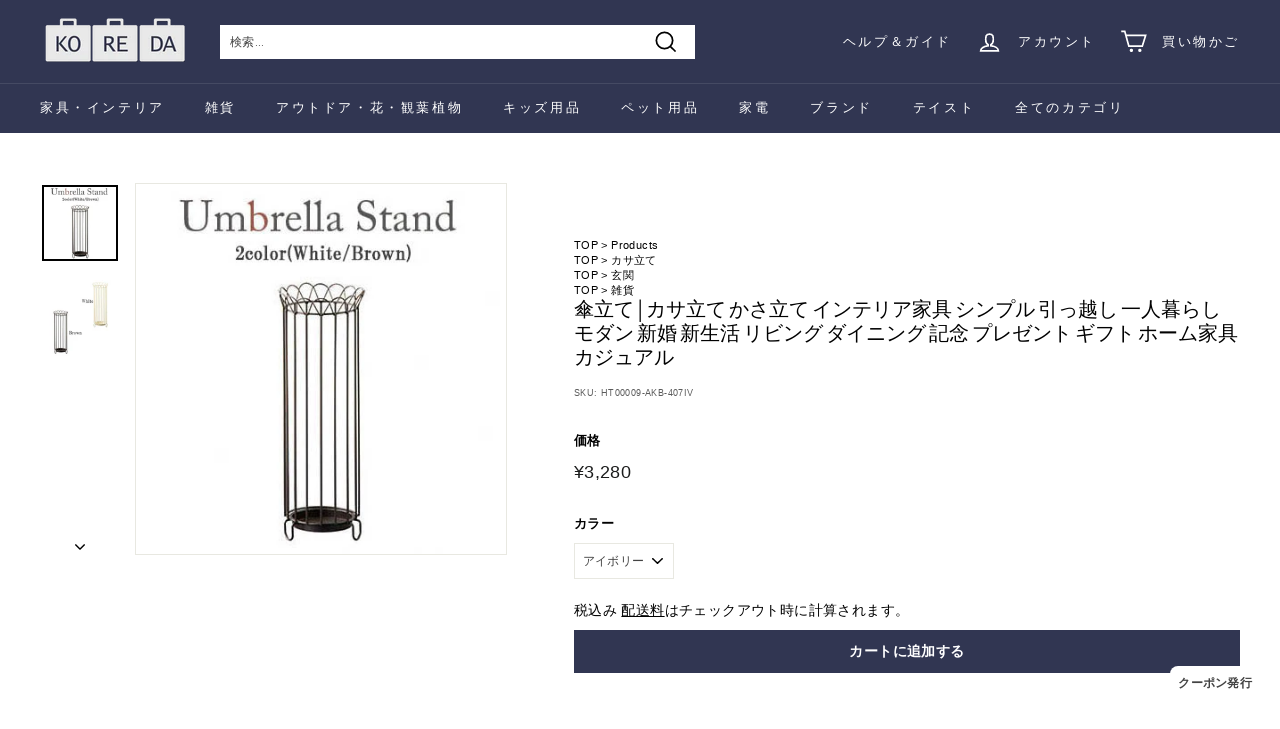

--- FILE ---
content_type: text/html; charset=utf-8
request_url: https://ko-re-da.com/products/htakb-407
body_size: 49022
content:
<!doctype html>
<html class="no-js" lang="ja" dir="ltr">
<head>
  <meta name="google-site-verification" content="0sHmk0fdhtgF3hBlTfme2vq1gmwCzDehT1nZHI7S8p4" />
  <meta charset="utf-8">
  <meta http-equiv="X-UA-Compatible" content="IE=edge,chrome=1">
  <meta name="viewport" content="width=device-width,initial-scale=1">
  <meta name="theme-color" content="#313652">
  <link rel="canonical" href="https://ko-re-da.com/products/htakb-407">
  <link rel="preload" as="script" href="//ko-re-da.com/cdn/shop/t/17/assets/theme.js?v=183395086326140279381757668054">
  <link rel="preconnect" href="https://cdn.shopify.com">
  <link rel="preconnect" href="https://fonts.shopifycdn.com">
  <link rel="dns-prefetch" href="https://productreviews.shopifycdn.com">
  <link rel="dns-prefetch" href="https://ajax.googleapis.com">
  <link rel="dns-prefetch" href="https://maps.googleapis.com">
  <link rel="dns-prefetch" href="https://maps.gstatic.com"><link rel="shortcut icon" href="//ko-re-da.com/cdn/shop/files/logo0317-3_f5782900-5ad5-45e6-8655-313ce23230dc_32x32.png?v=1665542210" type="image/png" />
  <link rel="apple-touch-icon" href="//ko-re-da.com/cdn/shop/files/logo0317-3_f5782900-5ad5-45e6-8655-313ce23230dc_180x180.png?v=1665542210" sizes="180x180">
<link rel="icon" type="image/png" href="//ko-re-da.com/cdn/shop/files/logo0317-3_f5782900-5ad5-45e6-8655-313ce23230dc_192x192.png?v=1665542210" sizes="192x192"><title>傘立て | カサ立て かさ立て インテリア家具 シンプル 引っ越し 一人暮らし モダン 新婚 新生活 リビング ダイニング 記念 プレゼント
&ndash; KOREDA
</title>
<meta name="description" content="サイズ W16×D16×H47 素材 アイアン 生産国 中国 ▼傘立て ※領収書は発送完了メール内の専用URLからダウンロードをお願い致します。 シンプルでオシャレなアンブレラスタンドは、どんなお家でも合わせやすいです！ 家具 インテリア インテリア雑貨 雑貨 通販 おしゃれ オシャレ お洒落 安い 激安 特価 高級感 シンプル デザイナーズ かわいい ランキング 人気 北欧 ナチュラル アンティーク モダン おすすめ プレゼント ギフト 贈り物 記念 誕生日 結婚祝い 引越し 引っ越し 新居 ワンルーム 一人暮らし 二人暮らし 部屋 新生活 模様替え カサ立て 傘立て かさ立て かさたて レインラック レインスタンド アンブレラー"><meta property="og:site_name" content="KOREDA">
  <meta property="og:url" content="https://ko-re-da.com/products/htakb-407">
  <meta property="og:title" content="傘立て | カサ立て かさ立て インテリア家具 シンプル 引っ越し 一人暮らし モダン 新婚 新生活 リビング ダイニング 記念 プレゼント ギフト ホーム家具 カジュアル">
  <meta property="og:type" content="product">
  <meta property="og:description" content="サイズ W16×D16×H47 素材 アイアン 生産国 中国 ▼傘立て ※領収書は発送完了メール内の専用URLからダウンロードをお願い致します。 シンプルでオシャレなアンブレラスタンドは、どんなお家でも合わせやすいです！ 家具 インテリア インテリア雑貨 雑貨 通販 おしゃれ オシャレ お洒落 安い 激安 特価 高級感 シンプル デザイナーズ かわいい ランキング 人気 北欧 ナチュラル アンティーク モダン おすすめ プレゼント ギフト 贈り物 記念 誕生日 結婚祝い 引越し 引っ越し 新居 ワンルーム 一人暮らし 二人暮らし 部屋 新生活 模様替え カサ立て 傘立て かさ立て かさたて レインラック レインスタンド アンブレラー"><meta property="og:image" content="http://ko-re-da.com/cdn/shop/products/imgrc0067316809.jpg?v=1663853447">
    <meta property="og:image:secure_url" content="https://ko-re-da.com/cdn/shop/products/imgrc0067316809.jpg?v=1663853447">
    <meta property="og:image:width" content="415">
    <meta property="og:image:height" content="415"><meta name="twitter:site" content="@">
  <meta name="twitter:card" content="summary_large_image">
  <meta name="twitter:title" content="傘立て | カサ立て かさ立て インテリア家具 シンプル 引っ越し 一人暮らし モダン 新婚 新生活 リビング ダイニング 記念 プレゼント ギフト ホーム家具 カジュアル">
  <meta name="twitter:description" content="サイズ W16×D16×H47 素材 アイアン 生産国 中国 ▼傘立て ※領収書は発送完了メール内の専用URLからダウンロードをお願い致します。 シンプルでオシャレなアンブレラスタンドは、どんなお家でも合わせやすいです！ 家具 インテリア インテリア雑貨 雑貨 通販 おしゃれ オシャレ お洒落 安い 激安 特価 高級感 シンプル デザイナーズ かわいい ランキング 人気 北欧 ナチュラル アンティーク モダン おすすめ プレゼント ギフト 贈り物 記念 誕生日 結婚祝い 引越し 引っ越し 新居 ワンルーム 一人暮らし 二人暮らし 部屋 新生活 模様替え カサ立て 傘立て かさ立て かさたて レインラック レインスタンド アンブレラー">
<style data-shopify>@font-face {
  font-family: "Alegreya Sans";
  font-weight: 400;
  font-style: normal;
  font-display: swap;
  src: url("//ko-re-da.com/cdn/fonts/alegreya_sans/alegreyasans_n4.e332e76eefe545db0f9180cd382ce06e2f88055f.woff2") format("woff2"),
       url("//ko-re-da.com/cdn/fonts/alegreya_sans/alegreyasans_n4.2f538e6a7581234d2f67054a40fbfd36d80c2e56.woff") format("woff");
}

  @font-face {
  font-family: Poppins;
  font-weight: 400;
  font-style: normal;
  font-display: swap;
  src: url("//ko-re-da.com/cdn/fonts/poppins/poppins_n4.0ba78fa5af9b0e1a374041b3ceaadf0a43b41362.woff2") format("woff2"),
       url("//ko-re-da.com/cdn/fonts/poppins/poppins_n4.214741a72ff2596839fc9760ee7a770386cf16ca.woff") format("woff");
}


  @font-face {
  font-family: Poppins;
  font-weight: 600;
  font-style: normal;
  font-display: swap;
  src: url("//ko-re-da.com/cdn/fonts/poppins/poppins_n6.aa29d4918bc243723d56b59572e18228ed0786f6.woff2") format("woff2"),
       url("//ko-re-da.com/cdn/fonts/poppins/poppins_n6.5f815d845fe073750885d5b7e619ee00e8111208.woff") format("woff");
}

  @font-face {
  font-family: Poppins;
  font-weight: 400;
  font-style: italic;
  font-display: swap;
  src: url("//ko-re-da.com/cdn/fonts/poppins/poppins_i4.846ad1e22474f856bd6b81ba4585a60799a9f5d2.woff2") format("woff2"),
       url("//ko-re-da.com/cdn/fonts/poppins/poppins_i4.56b43284e8b52fc64c1fd271f289a39e8477e9ec.woff") format("woff");
}

  @font-face {
  font-family: Poppins;
  font-weight: 600;
  font-style: italic;
  font-display: swap;
  src: url("//ko-re-da.com/cdn/fonts/poppins/poppins_i6.bb8044d6203f492888d626dafda3c2999253e8e9.woff2") format("woff2"),
       url("//ko-re-da.com/cdn/fonts/poppins/poppins_i6.e233dec1a61b1e7dead9f920159eda42280a02c3.woff") format("woff");
}

</style><link href="//ko-re-da.com/cdn/shop/t/17/assets/theme.css?v=128609640708450212831759334058" rel="stylesheet" type="text/css" media="all" />
<style data-shopify>:root {
    --typeHeaderPrimary: "Alegreya Sans";
    --typeHeaderFallback: sans-serif;
    --typeHeaderSize: 24px;
    --typeHeaderWeight: 400;
    --typeHeaderLineHeight: 1.2;
    --typeHeaderSpacing: 0.0em;

    --typeBasePrimary:Poppins;
    --typeBaseFallback:sans-serif;
    --typeBaseSize: 12px;
    --typeBaseWeight: 400;
    --typeBaseSpacing: 0.025em;
    --typeBaseLineHeight: 1.5;

    --colorSmallImageBg: #ffffff;
    --colorSmallImageBgDark: #f7f7f7;
    --colorLargeImageBg: #e7e7e7;
    --colorLargeImageBgLight: #ffffff;

    --iconWeight: 4px;
    --iconLinecaps: miter;

    
      --buttonRadius: 0px;
      --btnPadding: 11px 20px;
    

    
      --roundness: 0px;
    

    
      --gridThickness: 0px;
    

    --productTileMargin: 10%;
    --collectionTileMargin: 0%;

    --swatchSize: 40px;
  }

  @media screen and (max-width: 768px) {
    :root {
      --typeBaseSize: 10px;

      
        --roundness: 0px;
        --btnPadding: 9px 17px;
      
    }
  }</style><script>
    document.documentElement.className = document.documentElement.className.replace('no-js', 'js');

    window.theme = window.theme || {};
    theme.routes = {
      home: "/",
      collections: "/collections",
      cart: "/cart.js",
      cartPage: "/cart",
      cartAdd: "/cart/add.js",
      cartChange: "/cart/change.js",
      search: "/search"
    };
    theme.strings = {
      soldOut: "売り切れ",
      unavailable: "利用できません",
      inStockLabel: "在庫あり、発送可能",
      stockLabel: "在庫が少ない-残り{{カウント}}個です",
      willNotShipUntil: "発送の準備ができました {{日付}}",
      willBeInStockAfter: "入荷しました {{日付}}",
      waitingForStock: "在庫",
      savePrice: "保存する [saved_amount]",
      cartEmpty: "あなたのカートは現在空です",
      cartTermsConfirmation: "購入するには、販売条件に同意する必要があり",
      searchCollections: "カテゴリ",
      searchPages: "ページ",
      searchArticles: "記事"
    };
    theme.settings = {
      dynamicVariantsEnable: true,
      cartType: "dropdown",
      isCustomerTemplate: false,
      moneyFormat: "¥{{amount_no_decimals}}",
      saveType: "dollar",
      productImageSize: "square",
      productImageCover: false,
      predictiveSearch: true,
      predictiveSearchType: "product,article",
      superScriptSetting: true,
      superScriptPrice: false,
      quickView: true,
      quickAdd: true,
      themeName: 'Expanse',
      themeVersion: "2.5.0"
    };
  </script>

  <script>window.performance && window.performance.mark && window.performance.mark('shopify.content_for_header.start');</script><meta name="google-site-verification" content="0sHmk0fdhtgF3hBlTfme2vq1gmwCzDehT1nZHI7S8p4">
<meta name="facebook-domain-verification" content="hull5hbmtxtsoi95p6t7q98hxpgkvx">
<meta id="shopify-digital-wallet" name="shopify-digital-wallet" content="/60589605052/digital_wallets/dialog">
<meta name="shopify-checkout-api-token" content="a10ca255a72db0b388f806e5d895df17">
<meta id="in-context-paypal-metadata" data-shop-id="60589605052" data-venmo-supported="false" data-environment="production" data-locale="ja_JP" data-paypal-v4="true" data-currency="JPY">
<link rel="alternate" type="application/json+oembed" href="https://ko-re-da.com/products/htakb-407.oembed">
<script async="async" src="/checkouts/internal/preloads.js?locale=ja-JP"></script>
<link rel="preconnect" href="https://shop.app" crossorigin="anonymous">
<script async="async" src="https://shop.app/checkouts/internal/preloads.js?locale=ja-JP&shop_id=60589605052" crossorigin="anonymous"></script>
<script id="apple-pay-shop-capabilities" type="application/json">{"shopId":60589605052,"countryCode":"JP","currencyCode":"JPY","merchantCapabilities":["supports3DS"],"merchantId":"gid:\/\/shopify\/Shop\/60589605052","merchantName":"KOREDA","requiredBillingContactFields":["postalAddress","email","phone"],"requiredShippingContactFields":["postalAddress","email","phone"],"shippingType":"shipping","supportedNetworks":["visa","masterCard","amex","jcb","discover"],"total":{"type":"pending","label":"KOREDA","amount":"1.00"},"shopifyPaymentsEnabled":true,"supportsSubscriptions":true}</script>
<script id="shopify-features" type="application/json">{"accessToken":"a10ca255a72db0b388f806e5d895df17","betas":["rich-media-storefront-analytics"],"domain":"ko-re-da.com","predictiveSearch":false,"shopId":60589605052,"locale":"ja"}</script>
<script>var Shopify = Shopify || {};
Shopify.shop = "koreda-shop.myshopify.com";
Shopify.locale = "ja";
Shopify.currency = {"active":"JPY","rate":"1.0"};
Shopify.country = "JP";
Shopify.theme = {"name":"Expanse・20250912_年次修正（Avis活性化のコピー）","id":147416481980,"schema_name":"Expanse","schema_version":"2.5.0","theme_store_id":902,"role":"main"};
Shopify.theme.handle = "null";
Shopify.theme.style = {"id":null,"handle":null};
Shopify.cdnHost = "ko-re-da.com/cdn";
Shopify.routes = Shopify.routes || {};
Shopify.routes.root = "/";</script>
<script type="module">!function(o){(o.Shopify=o.Shopify||{}).modules=!0}(window);</script>
<script>!function(o){function n(){var o=[];function n(){o.push(Array.prototype.slice.apply(arguments))}return n.q=o,n}var t=o.Shopify=o.Shopify||{};t.loadFeatures=n(),t.autoloadFeatures=n()}(window);</script>
<script>
  window.ShopifyPay = window.ShopifyPay || {};
  window.ShopifyPay.apiHost = "shop.app\/pay";
  window.ShopifyPay.redirectState = null;
</script>
<script id="shop-js-analytics" type="application/json">{"pageType":"product"}</script>
<script defer="defer" async type="module" src="//ko-re-da.com/cdn/shopifycloud/shop-js/modules/v2/client.init-shop-cart-sync_BJFAoJgM.ja.esm.js"></script>
<script defer="defer" async type="module" src="//ko-re-da.com/cdn/shopifycloud/shop-js/modules/v2/chunk.common_BaQ0HiLN.esm.js"></script>
<script type="module">
  await import("//ko-re-da.com/cdn/shopifycloud/shop-js/modules/v2/client.init-shop-cart-sync_BJFAoJgM.ja.esm.js");
await import("//ko-re-da.com/cdn/shopifycloud/shop-js/modules/v2/chunk.common_BaQ0HiLN.esm.js");

  window.Shopify.SignInWithShop?.initShopCartSync?.({"fedCMEnabled":true,"windoidEnabled":true});

</script>
<script>
  window.Shopify = window.Shopify || {};
  if (!window.Shopify.featureAssets) window.Shopify.featureAssets = {};
  window.Shopify.featureAssets['shop-js'] = {"shop-cart-sync":["modules/v2/client.shop-cart-sync_D-TTwAz0.ja.esm.js","modules/v2/chunk.common_BaQ0HiLN.esm.js"],"init-fed-cm":["modules/v2/client.init-fed-cm_D1mkYA53.ja.esm.js","modules/v2/chunk.common_BaQ0HiLN.esm.js"],"init-shop-email-lookup-coordinator":["modules/v2/client.init-shop-email-lookup-coordinator_CWdwCyYB.ja.esm.js","modules/v2/chunk.common_BaQ0HiLN.esm.js"],"shop-cash-offers":["modules/v2/client.shop-cash-offers_BKFmn403.ja.esm.js","modules/v2/chunk.common_BaQ0HiLN.esm.js","modules/v2/chunk.modal_fs8e8m3G.esm.js"],"shop-button":["modules/v2/client.shop-button_BRsaFa8u.ja.esm.js","modules/v2/chunk.common_BaQ0HiLN.esm.js"],"init-windoid":["modules/v2/client.init-windoid_CwY42VUK.ja.esm.js","modules/v2/chunk.common_BaQ0HiLN.esm.js"],"avatar":["modules/v2/client.avatar_BTnouDA3.ja.esm.js"],"init-shop-cart-sync":["modules/v2/client.init-shop-cart-sync_BJFAoJgM.ja.esm.js","modules/v2/chunk.common_BaQ0HiLN.esm.js"],"shop-toast-manager":["modules/v2/client.shop-toast-manager_Bs6NgtWF.ja.esm.js","modules/v2/chunk.common_BaQ0HiLN.esm.js"],"pay-button":["modules/v2/client.pay-button_CJmvT5Ts.ja.esm.js","modules/v2/chunk.common_BaQ0HiLN.esm.js"],"shop-login-button":["modules/v2/client.shop-login-button_9i_TNwv6.ja.esm.js","modules/v2/chunk.common_BaQ0HiLN.esm.js","modules/v2/chunk.modal_fs8e8m3G.esm.js"],"init-customer-accounts-sign-up":["modules/v2/client.init-customer-accounts-sign-up_HZmdUoF2.ja.esm.js","modules/v2/client.shop-login-button_9i_TNwv6.ja.esm.js","modules/v2/chunk.common_BaQ0HiLN.esm.js","modules/v2/chunk.modal_fs8e8m3G.esm.js"],"init-shop-for-new-customer-accounts":["modules/v2/client.init-shop-for-new-customer-accounts_lOvvvdmA.ja.esm.js","modules/v2/client.shop-login-button_9i_TNwv6.ja.esm.js","modules/v2/chunk.common_BaQ0HiLN.esm.js","modules/v2/chunk.modal_fs8e8m3G.esm.js"],"init-customer-accounts":["modules/v2/client.init-customer-accounts_BhjJ4KFK.ja.esm.js","modules/v2/client.shop-login-button_9i_TNwv6.ja.esm.js","modules/v2/chunk.common_BaQ0HiLN.esm.js","modules/v2/chunk.modal_fs8e8m3G.esm.js"],"shop-follow-button":["modules/v2/client.shop-follow-button_COpB_dcQ.ja.esm.js","modules/v2/chunk.common_BaQ0HiLN.esm.js","modules/v2/chunk.modal_fs8e8m3G.esm.js"],"lead-capture":["modules/v2/client.lead-capture_BgaL5DMI.ja.esm.js","modules/v2/chunk.common_BaQ0HiLN.esm.js","modules/v2/chunk.modal_fs8e8m3G.esm.js"],"checkout-modal":["modules/v2/client.checkout-modal_C5d-xytk.ja.esm.js","modules/v2/chunk.common_BaQ0HiLN.esm.js","modules/v2/chunk.modal_fs8e8m3G.esm.js"],"shop-login":["modules/v2/client.shop-login_ByZqzcXh.ja.esm.js","modules/v2/chunk.common_BaQ0HiLN.esm.js","modules/v2/chunk.modal_fs8e8m3G.esm.js"],"payment-terms":["modules/v2/client.payment-terms_B3N_fC42.ja.esm.js","modules/v2/chunk.common_BaQ0HiLN.esm.js","modules/v2/chunk.modal_fs8e8m3G.esm.js"]};
</script>
<script>(function() {
  var isLoaded = false;
  function asyncLoad() {
    if (isLoaded) return;
    isLoaded = true;
    var urls = ["https:\/\/cdn.shopify.com\/s\/files\/1\/0605\/8960\/5052\/t\/2\/assets\/globo.options.init.js?v=1657172480\u0026shop=koreda-shop.myshopify.com"];
    for (var i = 0; i < urls.length; i++) {
      var s = document.createElement('script');
      s.type = 'text/javascript';
      s.async = true;
      s.src = urls[i];
      var x = document.getElementsByTagName('script')[0];
      x.parentNode.insertBefore(s, x);
    }
  };
  if(window.attachEvent) {
    window.attachEvent('onload', asyncLoad);
  } else {
    window.addEventListener('load', asyncLoad, false);
  }
})();</script>
<script id="__st">var __st={"a":60589605052,"offset":32400,"reqid":"2d9d07de-190b-4152-8189-39732dc3f051-1767429767","pageurl":"ko-re-da.com\/products\/htakb-407","u":"01eae81d164b","p":"product","rtyp":"product","rid":7384823496892};</script>
<script>window.ShopifyPaypalV4VisibilityTracking = true;</script>
<script id="captcha-bootstrap">!function(){'use strict';const t='contact',e='account',n='new_comment',o=[[t,t],['blogs',n],['comments',n],[t,'customer']],c=[[e,'customer_login'],[e,'guest_login'],[e,'recover_customer_password'],[e,'create_customer']],r=t=>t.map((([t,e])=>`form[action*='/${t}']:not([data-nocaptcha='true']) input[name='form_type'][value='${e}']`)).join(','),a=t=>()=>t?[...document.querySelectorAll(t)].map((t=>t.form)):[];function s(){const t=[...o],e=r(t);return a(e)}const i='password',u='form_key',d=['recaptcha-v3-token','g-recaptcha-response','h-captcha-response',i],f=()=>{try{return window.sessionStorage}catch{return}},m='__shopify_v',_=t=>t.elements[u];function p(t,e,n=!1){try{const o=window.sessionStorage,c=JSON.parse(o.getItem(e)),{data:r}=function(t){const{data:e,action:n}=t;return t[m]||n?{data:e,action:n}:{data:t,action:n}}(c);for(const[e,n]of Object.entries(r))t.elements[e]&&(t.elements[e].value=n);n&&o.removeItem(e)}catch(o){console.error('form repopulation failed',{error:o})}}const l='form_type',E='cptcha';function T(t){t.dataset[E]=!0}const w=window,h=w.document,L='Shopify',v='ce_forms',y='captcha';let A=!1;((t,e)=>{const n=(g='f06e6c50-85a8-45c8-87d0-21a2b65856fe',I='https://cdn.shopify.com/shopifycloud/storefront-forms-hcaptcha/ce_storefront_forms_captcha_hcaptcha.v1.5.2.iife.js',D={infoText:'hCaptchaによる保護',privacyText:'プライバシー',termsText:'利用規約'},(t,e,n)=>{const o=w[L][v],c=o.bindForm;if(c)return c(t,g,e,D).then(n);var r;o.q.push([[t,g,e,D],n]),r=I,A||(h.body.append(Object.assign(h.createElement('script'),{id:'captcha-provider',async:!0,src:r})),A=!0)});var g,I,D;w[L]=w[L]||{},w[L][v]=w[L][v]||{},w[L][v].q=[],w[L][y]=w[L][y]||{},w[L][y].protect=function(t,e){n(t,void 0,e),T(t)},Object.freeze(w[L][y]),function(t,e,n,w,h,L){const[v,y,A,g]=function(t,e,n){const i=e?o:[],u=t?c:[],d=[...i,...u],f=r(d),m=r(i),_=r(d.filter((([t,e])=>n.includes(e))));return[a(f),a(m),a(_),s()]}(w,h,L),I=t=>{const e=t.target;return e instanceof HTMLFormElement?e:e&&e.form},D=t=>v().includes(t);t.addEventListener('submit',(t=>{const e=I(t);if(!e)return;const n=D(e)&&!e.dataset.hcaptchaBound&&!e.dataset.recaptchaBound,o=_(e),c=g().includes(e)&&(!o||!o.value);(n||c)&&t.preventDefault(),c&&!n&&(function(t){try{if(!f())return;!function(t){const e=f();if(!e)return;const n=_(t);if(!n)return;const o=n.value;o&&e.removeItem(o)}(t);const e=Array.from(Array(32),(()=>Math.random().toString(36)[2])).join('');!function(t,e){_(t)||t.append(Object.assign(document.createElement('input'),{type:'hidden',name:u})),t.elements[u].value=e}(t,e),function(t,e){const n=f();if(!n)return;const o=[...t.querySelectorAll(`input[type='${i}']`)].map((({name:t})=>t)),c=[...d,...o],r={};for(const[a,s]of new FormData(t).entries())c.includes(a)||(r[a]=s);n.setItem(e,JSON.stringify({[m]:1,action:t.action,data:r}))}(t,e)}catch(e){console.error('failed to persist form',e)}}(e),e.submit())}));const S=(t,e)=>{t&&!t.dataset[E]&&(n(t,e.some((e=>e===t))),T(t))};for(const o of['focusin','change'])t.addEventListener(o,(t=>{const e=I(t);D(e)&&S(e,y())}));const B=e.get('form_key'),M=e.get(l),P=B&&M;t.addEventListener('DOMContentLoaded',(()=>{const t=y();if(P)for(const e of t)e.elements[l].value===M&&p(e,B);[...new Set([...A(),...v().filter((t=>'true'===t.dataset.shopifyCaptcha))])].forEach((e=>S(e,t)))}))}(h,new URLSearchParams(w.location.search),n,t,e,['guest_login'])})(!0,!0)}();</script>
<script integrity="sha256-4kQ18oKyAcykRKYeNunJcIwy7WH5gtpwJnB7kiuLZ1E=" data-source-attribution="shopify.loadfeatures" defer="defer" src="//ko-re-da.com/cdn/shopifycloud/storefront/assets/storefront/load_feature-a0a9edcb.js" crossorigin="anonymous"></script>
<script crossorigin="anonymous" defer="defer" src="//ko-re-da.com/cdn/shopifycloud/storefront/assets/shopify_pay/storefront-65b4c6d7.js?v=20250812"></script>
<script data-source-attribution="shopify.dynamic_checkout.dynamic.init">var Shopify=Shopify||{};Shopify.PaymentButton=Shopify.PaymentButton||{isStorefrontPortableWallets:!0,init:function(){window.Shopify.PaymentButton.init=function(){};var t=document.createElement("script");t.src="https://ko-re-da.com/cdn/shopifycloud/portable-wallets/latest/portable-wallets.ja.js",t.type="module",document.head.appendChild(t)}};
</script>
<script data-source-attribution="shopify.dynamic_checkout.buyer_consent">
  function portableWalletsHideBuyerConsent(e){var t=document.getElementById("shopify-buyer-consent"),n=document.getElementById("shopify-subscription-policy-button");t&&n&&(t.classList.add("hidden"),t.setAttribute("aria-hidden","true"),n.removeEventListener("click",e))}function portableWalletsShowBuyerConsent(e){var t=document.getElementById("shopify-buyer-consent"),n=document.getElementById("shopify-subscription-policy-button");t&&n&&(t.classList.remove("hidden"),t.removeAttribute("aria-hidden"),n.addEventListener("click",e))}window.Shopify?.PaymentButton&&(window.Shopify.PaymentButton.hideBuyerConsent=portableWalletsHideBuyerConsent,window.Shopify.PaymentButton.showBuyerConsent=portableWalletsShowBuyerConsent);
</script>
<script data-source-attribution="shopify.dynamic_checkout.cart.bootstrap">document.addEventListener("DOMContentLoaded",(function(){function t(){return document.querySelector("shopify-accelerated-checkout-cart, shopify-accelerated-checkout")}if(t())Shopify.PaymentButton.init();else{new MutationObserver((function(e,n){t()&&(Shopify.PaymentButton.init(),n.disconnect())})).observe(document.body,{childList:!0,subtree:!0})}}));
</script>
<link id="shopify-accelerated-checkout-styles" rel="stylesheet" media="screen" href="https://ko-re-da.com/cdn/shopifycloud/portable-wallets/latest/accelerated-checkout-backwards-compat.css" crossorigin="anonymous">
<style id="shopify-accelerated-checkout-cart">
        #shopify-buyer-consent {
  margin-top: 1em;
  display: inline-block;
  width: 100%;
}

#shopify-buyer-consent.hidden {
  display: none;
}

#shopify-subscription-policy-button {
  background: none;
  border: none;
  padding: 0;
  text-decoration: underline;
  font-size: inherit;
  cursor: pointer;
}

#shopify-subscription-policy-button::before {
  box-shadow: none;
}

      </style>

<script>window.performance && window.performance.mark && window.performance.mark('shopify.content_for_header.end');</script>

  <script src="//ko-re-da.com/cdn/shop/t/17/assets/vendor-scripts-v2.js" defer="defer"></script>
  <script src="//ko-re-da.com/cdn/shop/t/17/assets/theme.js?v=183395086326140279381757668054" defer="defer"></script><link href="//ko-re-da.com/cdn/shop/t/17/assets/rakuten-css.css?v=179640518769935397721757668054" rel="stylesheet" type="text/css" media="all" />
  <link href="//ko-re-da.com/cdn/shop/t/17/assets/style1.css?v=156784388509586906681757668054" rel="stylesheet" type="text/css" media="all" />
  
  <link href="//ko-re-da.com/cdn/shop/t/17/assets/java1.css?v=35209947629428212251757668054" rel="stylesheet" type="text/css" media="all" />
<script src="//ko-re-da.com/cdn/shop/t/17/assets/jquery-1.12.4.js?v=132723111242991533601757668054" type="text/javascript"></script>
<script src="//ko-re-da.com/cdn/shop/t/17/assets/jquery.bxslider.js?v=120978460450183920691757668054" type="text/javascript"></script>




  
<!-- BEGIN app block: shopify://apps/avis-product-options/blocks/avisplus-product-options/e076618e-4c9c-447f-ad6d-4f1577799c29 -->


<script>
    window.OpusNoShadowRoot=true;
    window.apo_js_loaded={options:!1,style_collection:!1,style_product:!1,minicart:!1};
    window.ap_front_settings = {
      root_api:"https://apo-api.avisplus.io/",
      check_on: {add_to_cart: false, check_out: false},
      page_type: "product",
      shop_id: "60589605052",
      money_format: "¥{{amount_no_decimals}}",
      money_with_currency_format: "¥{{amount_no_decimals}} JPY",
      icon_tooltip: "https://cdn.shopify.com/extensions/019b8195-9fd2-751c-8e13-9fcf5bbf96c0/avis-options-v1.7.132.5/assets/tooltip.svg",
      currency_code: '',
      url_jquery: "https://cdn.shopify.com/extensions/019b8195-9fd2-751c-8e13-9fcf5bbf96c0/avis-options-v1.7.132.5/assets/jquery-3.6.0.min.js",
      theme_name: "",
      customer: null ,
      customer_order_count: ``,
      curCountryCode: `JP`,
      url_css_date: "https://cdn.shopify.com/extensions/019b8195-9fd2-751c-8e13-9fcf5bbf96c0/avis-options-v1.7.132.5/assets/apo-date.min.css",
      url_css_main_v1: "https://cdn.shopify.com/extensions/019b8195-9fd2-751c-8e13-9fcf5bbf96c0/avis-options-v1.7.132.5/assets/apo-product-options_v1.min.css",
      url_css_main_v2: "https://cdn.shopify.com/extensions/019b8195-9fd2-751c-8e13-9fcf5bbf96c0/avis-options-v1.7.132.5/assets/apo-product-options_v2.min.css",
      joinAddCharge: "|",
      cart_collections: [],
      inventories: {},
      product_info: {
        product: {"id":7384823496892,"title":"傘立て | カサ立て かさ立て インテリア家具 シンプル 引っ越し 一人暮らし モダン 新婚 新生活 リビング ダイニング 記念 プレゼント ギフト ホーム家具 カジュアル","handle":"htakb-407","description":"\u003cdiv class=\"line-up2 clearfix\"\u003e\n\u003ca name=\"name\"\u003e\u003c\/a\u003e\u003ch2\u003e\u003cimg src=\"https:\/\/cdn.shopify.com\/s\/files\/1\/0605\/8960\/5052\/files\/imgrc0065071051.gif\"\u003e\u003c\/h2\u003e\n\u003ctable\u003e    \u003ctr\u003e           \u003ctd class=\"line-up2-left\"\u003e                \u003ca href=\"https:\/\/ko-re-da.com\/products\/htakb-407iv\/#name\"\u003e                \u003cimg src=\"https:\/\/cdn.shopify.com\/s\/files\/1\/0605\/8960\/5052\/files\/img63312506.jpg\" width=\"389\"\u003e                \u003cp\u003e\u003c\/p\u003e                \u003c\/a\u003e           \u003c\/td\u003e           \u003ctd class=\"line-up2-right\"\u003e                \u003ca href=\"https:\/\/ko-re-da.com\/products\/htakb-407br\/#name\"\u003e                \u003cimg src=\"https:\/\/cdn.shopify.com\/s\/files\/1\/0605\/8960\/5052\/files\/img63312502.jpg\" width=\"389\"\u003e                \u003cp\u003e\u003c\/p\u003e                \u003c\/a\u003e           \u003c\/td\u003e    \u003c\/tr\u003e\n\u003c\/table\u003e\n\u003c\/div\u003e\u003ctable class=\"commodity-info-table-pc\"\u003e\n\u003ca name=\"name\"\u003e\u003c\/a\u003e    \u003ctr\u003e            \u003ctd class=\"commodity-info-table1-pc\"\u003eサイズ\u003c\/td\u003e            \u003ctd class=\"commodity-info-table2-pc\"\u003eW16×D16×H47\u003c\/td\u003e    \u003c\/tr\u003e    \u003ctr\u003e            \u003ctd class=\"commodity-info-table1-pc\"\u003e素材\u003c\/td\u003e            \u003ctd class=\"commodity-info-table2-pc\"\u003eアイアン\u003c\/td\u003e    \u003c\/tr\u003e    \u003ctr\u003e            \u003ctd class=\"commodity-info-table1-pc\"\u003e生産国\u003c\/td\u003e            \u003ctd class=\"commodity-info-table2-pc\"\u003e中国 \u003c\/td\u003e    \u003c\/tr\u003e\n\u003c\/table\u003e\u003c!-- リリー誘導ここから \u003ca href=\"https:\/\/ko-re-da.com\/products\/htakb-407\/\" target=\"_blank\"\u003e\u003cimg src=\"https:\/\/cdn.shopify.com\/s\/files\/1\/0605\/8960\/5052\/files\/imgrc0078193792.jpg\" width=\"100%\"\u003e\u003c\/a\u003e\u003cbr\u003e リリー誘導ここまで --\u003e\u003cdiv class=\"commodity-info-container\"\u003e    \u003ch3\u003e\u003cimg src=\"https:\/\/cdn.shopify.com\/s\/files\/1\/0605\/8960\/5052\/files\/imgrc0065118397.jpg\" alt=\"商品内容\"\u003e\u003c\/h3\u003e    \u003cdiv class=\"commodity-info-content\"\u003e        \u003cp\u003e\u003cspan class=\"commodity-name\"\u003e▼傘立て\u003c\/span\u003e\u003c\/p\u003e    \u003c\/div\u003e    \u003ch3\u003e\u003cimg src=\"https:\/\/cdn.shopify.com\/s\/files\/1\/0605\/8960\/5052\/files\/img63896152.jpg\" alt=\"ご確認ください\"\u003e\u003c\/h3\u003e    \u003cdiv class=\"commodity-info-content\"\u003e        \u003c!--▼メーカー直送--\u003e        \u003cp\u003e        \u003cimg src=\"https:\/\/cdn.shopify.com\/s\/files\/1\/0605\/8960\/5052\/files\/imgrc0065501292.jpg\" style=\"margin-right:10px;\" align=\"left\"\u003e        ※領収書は発送完了メール内の専用URLからダウンロードをお願い致します。        \u003c\/p\u003e    \u003c\/div\u003e    \u003ch3\u003e\u003cimg src=\"https:\/\/cdn.shopify.com\/s\/files\/1\/0605\/8960\/5052\/files\/img63896153.jpg\" alt=\"商品説明\"\u003e\u003c\/h3\u003e    \u003cdiv class=\"commodity-info-content\"\u003e        \u003cp\u003eシンプルでオシャレなアンブレラスタンドは、どんなお家でも合わせやすいです！        \u003c\/p\u003e    \u003chr class=\"commodity-dotted\"\u003e        \u003cp\u003e\u003cspan class=\"commodity-keyword\"\u003e家具 インテリア インテリア雑貨 雑貨 通販 おしゃれ オシャレ お洒落 安い 激安 特価 高級感 シンプル デザイナーズ かわいい ランキング 人気 北欧 ナチュラル アンティーク モダン おすすめ プレゼント ギフト 贈り物 記念 誕生日 結婚祝い 引越し 引っ越し 新居 ワンルーム 一人暮らし 二人暮らし 部屋 新生活 模様替え カサ立て 傘立て かさ立て かさたて レインラック レインスタンド アンブレラーラック アンブレラースタンド 玄関\u003c\/span\u003e        \u003c\/p\u003e    \u003c\/div\u003e\n\u003c\/div\u003e","published_at":"2022-09-23T04:12:58+09:00","created_at":"2022-01-26T09:17:40+09:00","vendor":"koreda","type":"カサ立て","tags":["カサ立て","レビュー投稿のお願い","代引き不可","玄関","雑貨"],"price":328000,"price_min":328000,"price_max":328000,"available":true,"price_varies":false,"compare_at_price":null,"compare_at_price_min":0,"compare_at_price_max":0,"compare_at_price_varies":false,"variants":[{"id":42190555349180,"title":"アイボリー","option1":"アイボリー","option2":null,"option3":null,"sku":"HT00009-AKB-407IV","requires_shipping":true,"taxable":true,"featured_image":null,"available":true,"name":"傘立て | カサ立て かさ立て インテリア家具 シンプル 引っ越し 一人暮らし モダン 新婚 新生活 リビング ダイニング 記念 プレゼント ギフト ホーム家具 カジュアル - アイボリー","public_title":"アイボリー","options":["アイボリー"],"price":328000,"weight":0,"compare_at_price":null,"inventory_management":"shopify","barcode":"4985155152452","requires_selling_plan":false,"selling_plan_allocations":[]},{"id":43366997328060,"title":"ブラウン","option1":"ブラウン","option2":null,"option3":null,"sku":"HT00009-AKB-407BR","requires_shipping":true,"taxable":true,"featured_image":null,"available":true,"name":"傘立て | カサ立て かさ立て インテリア家具 シンプル 引っ越し 一人暮らし モダン 新婚 新生活 リビング ダイニング 記念 プレゼント ギフト ホーム家具 カジュアル - ブラウン","public_title":"ブラウン","options":["ブラウン"],"price":328000,"weight":0,"compare_at_price":null,"inventory_management":"shopify","barcode":"4985155152452","requires_selling_plan":false,"selling_plan_allocations":[]}],"images":["\/\/ko-re-da.com\/cdn\/shop\/products\/imgrc0067316809.jpg?v=1663853447","\/\/ko-re-da.com\/cdn\/shop\/products\/imgrc0067316810_b8050998-c64c-4763-b744-77b27870c360.jpg?v=1663853447"],"featured_image":"\/\/ko-re-da.com\/cdn\/shop\/products\/imgrc0067316809.jpg?v=1663853447","options":["カラー"],"media":[{"alt":null,"id":26237496950972,"position":1,"preview_image":{"aspect_ratio":1.0,"height":415,"width":415,"src":"\/\/ko-re-da.com\/cdn\/shop\/products\/imgrc0067316809.jpg?v=1663853447"},"aspect_ratio":1.0,"height":415,"media_type":"image","src":"\/\/ko-re-da.com\/cdn\/shop\/products\/imgrc0067316809.jpg?v=1663853447","width":415},{"alt":null,"id":26237496983740,"position":2,"preview_image":{"aspect_ratio":1.0,"height":514,"width":514,"src":"\/\/ko-re-da.com\/cdn\/shop\/products\/imgrc0067316810_b8050998-c64c-4763-b744-77b27870c360.jpg?v=1663853447"},"aspect_ratio":1.0,"height":514,"media_type":"image","src":"\/\/ko-re-da.com\/cdn\/shop\/products\/imgrc0067316810_b8050998-c64c-4763-b744-77b27870c360.jpg?v=1663853447","width":514}],"requires_selling_plan":false,"selling_plan_groups":[],"content":"\u003cdiv class=\"line-up2 clearfix\"\u003e\n\u003ca name=\"name\"\u003e\u003c\/a\u003e\u003ch2\u003e\u003cimg src=\"https:\/\/cdn.shopify.com\/s\/files\/1\/0605\/8960\/5052\/files\/imgrc0065071051.gif\"\u003e\u003c\/h2\u003e\n\u003ctable\u003e    \u003ctr\u003e           \u003ctd class=\"line-up2-left\"\u003e                \u003ca href=\"https:\/\/ko-re-da.com\/products\/htakb-407iv\/#name\"\u003e                \u003cimg src=\"https:\/\/cdn.shopify.com\/s\/files\/1\/0605\/8960\/5052\/files\/img63312506.jpg\" width=\"389\"\u003e                \u003cp\u003e\u003c\/p\u003e                \u003c\/a\u003e           \u003c\/td\u003e           \u003ctd class=\"line-up2-right\"\u003e                \u003ca href=\"https:\/\/ko-re-da.com\/products\/htakb-407br\/#name\"\u003e                \u003cimg src=\"https:\/\/cdn.shopify.com\/s\/files\/1\/0605\/8960\/5052\/files\/img63312502.jpg\" width=\"389\"\u003e                \u003cp\u003e\u003c\/p\u003e                \u003c\/a\u003e           \u003c\/td\u003e    \u003c\/tr\u003e\n\u003c\/table\u003e\n\u003c\/div\u003e\u003ctable class=\"commodity-info-table-pc\"\u003e\n\u003ca name=\"name\"\u003e\u003c\/a\u003e    \u003ctr\u003e            \u003ctd class=\"commodity-info-table1-pc\"\u003eサイズ\u003c\/td\u003e            \u003ctd class=\"commodity-info-table2-pc\"\u003eW16×D16×H47\u003c\/td\u003e    \u003c\/tr\u003e    \u003ctr\u003e            \u003ctd class=\"commodity-info-table1-pc\"\u003e素材\u003c\/td\u003e            \u003ctd class=\"commodity-info-table2-pc\"\u003eアイアン\u003c\/td\u003e    \u003c\/tr\u003e    \u003ctr\u003e            \u003ctd class=\"commodity-info-table1-pc\"\u003e生産国\u003c\/td\u003e            \u003ctd class=\"commodity-info-table2-pc\"\u003e中国 \u003c\/td\u003e    \u003c\/tr\u003e\n\u003c\/table\u003e\u003c!-- リリー誘導ここから \u003ca href=\"https:\/\/ko-re-da.com\/products\/htakb-407\/\" target=\"_blank\"\u003e\u003cimg src=\"https:\/\/cdn.shopify.com\/s\/files\/1\/0605\/8960\/5052\/files\/imgrc0078193792.jpg\" width=\"100%\"\u003e\u003c\/a\u003e\u003cbr\u003e リリー誘導ここまで --\u003e\u003cdiv class=\"commodity-info-container\"\u003e    \u003ch3\u003e\u003cimg src=\"https:\/\/cdn.shopify.com\/s\/files\/1\/0605\/8960\/5052\/files\/imgrc0065118397.jpg\" alt=\"商品内容\"\u003e\u003c\/h3\u003e    \u003cdiv class=\"commodity-info-content\"\u003e        \u003cp\u003e\u003cspan class=\"commodity-name\"\u003e▼傘立て\u003c\/span\u003e\u003c\/p\u003e    \u003c\/div\u003e    \u003ch3\u003e\u003cimg src=\"https:\/\/cdn.shopify.com\/s\/files\/1\/0605\/8960\/5052\/files\/img63896152.jpg\" alt=\"ご確認ください\"\u003e\u003c\/h3\u003e    \u003cdiv class=\"commodity-info-content\"\u003e        \u003c!--▼メーカー直送--\u003e        \u003cp\u003e        \u003cimg src=\"https:\/\/cdn.shopify.com\/s\/files\/1\/0605\/8960\/5052\/files\/imgrc0065501292.jpg\" style=\"margin-right:10px;\" align=\"left\"\u003e        ※領収書は発送完了メール内の専用URLからダウンロードをお願い致します。        \u003c\/p\u003e    \u003c\/div\u003e    \u003ch3\u003e\u003cimg src=\"https:\/\/cdn.shopify.com\/s\/files\/1\/0605\/8960\/5052\/files\/img63896153.jpg\" alt=\"商品説明\"\u003e\u003c\/h3\u003e    \u003cdiv class=\"commodity-info-content\"\u003e        \u003cp\u003eシンプルでオシャレなアンブレラスタンドは、どんなお家でも合わせやすいです！        \u003c\/p\u003e    \u003chr class=\"commodity-dotted\"\u003e        \u003cp\u003e\u003cspan class=\"commodity-keyword\"\u003e家具 インテリア インテリア雑貨 雑貨 通販 おしゃれ オシャレ お洒落 安い 激安 特価 高級感 シンプル デザイナーズ かわいい ランキング 人気 北欧 ナチュラル アンティーク モダン おすすめ プレゼント ギフト 贈り物 記念 誕生日 結婚祝い 引越し 引っ越し 新居 ワンルーム 一人暮らし 二人暮らし 部屋 新生活 模様替え カサ立て 傘立て かさ立て かさたて レインラック レインスタンド アンブレラーラック アンブレラースタンド 玄関\u003c\/span\u003e        \u003c\/p\u003e    \u003c\/div\u003e\n\u003c\/div\u003e"},
        product_id: `7384823496892`,
        collections: []
      },
    };
  window.avisConfigs = window.ap_front_settings;window.ap_front_settings.product_info.collections.push({id: '300942950588', title: "Products"});window.ap_front_settings.product_info.collections.push({id: '281943179452', title: "カサ立て"});window.ap_front_settings.product_info.collections.push({id: '281939738812', title: "玄関"});window.ap_front_settings.product_info.collections.push({id: '281937313980', title: "雑貨"});window.ap_front_settings.config = {};
    window.ap_front_settings.config.app_v = 'v2,v3,v3';
    window.apoThemeConfigs = null;
    window.ap_front_settings.config["optionset"]=[];
    window.apoOptionLocales = {options:null, config: null, version: "2025-01", avisOptions:{}, avisSettings:{}, locale:"ja"};
    window.apoOptionLocales.convertLocales = function (locale) {
        var localeUpper = locale.toUpperCase();
        return ["PT-BR","PT-PT", "ZH-CN","ZH-TW"].includes(localeUpper) ? localeUpper.replace("-", "_") : localeUpper.match(/^[a-zA-Z]{2}-[a-zA-Z]{2}$/) ? localeUpper.substring(0, 2) : localeUpper;
    };var styleOptions = [];
    var avisListLocales = {};
    var listKeyMeta = [];
    var AvisOptionsData = AvisOptionsData || {};
        window.ap_front_settings.config['config_app'] =  {"enabled":"true","show_cart_discount":"false","shop_id":"60589605052","text_price_add":"商品価格に {price_add} が追加されます","text_customization_cost_for":"オプション料金","text_alert_text_input":"Please fill out this field before adding this item to cart","text_alert_number_input":"Please fill out this field before adding this item to cart","text_alert_checkbox_radio_swatches_input":"Please select your options before adding this item to cart","text_alert_text_select":"Please select an option before adding this item to cart","text_file_upload_button":"ファイル選択","text_alert_file_upload":"Please upload file before adding this item to cart","customize_alert_required_min_selections":"Please select at least {min_selections} option(s) before adding this item to cart","customize_alert_required_min_quantity":"Please select at least {min_quantity} item(s) before adding this item to cart","text_customization_notification_min_quantity":"Selected {selected_quantity} item(s). Please select at least {min_total_quantity} item(s)","text_customization_notification_max_quantity":"Selected {selected_quantity} out of {max_total_quantity} item(s)","text_edit_options_cart":"オプションを変更","text_cancel_edit_options_cart":"キャンセル","text_save_changes_edit_options_cart":"変更を保存","show_watermark_on_product_page":false,"use_css_version":"v2","customize_options":{},"history_create_at":"2024-06-10T10:12:59.265Z","widget":{"position":"default","selector":""},"product_page":{"add_price_to_variant":false,"show_extra_charge":true},"hide_hover_img_swatches":true,"shopify_option":{"setting":{"s_show_product_page":true,"s_show_collection_page":false,"s_show_button_addcart":false,"s_is_addcart_ajax":false,"s_show_option_name_product":true,"s_show_option_name_collection":true,"s_show_limit_number_swatch":false,"s_limit_number_swatch":5,"s_show_tooltip_collection":true,"s_show_tooltip_product":true},"localization":{"add_to_cart":"Add to cart","added_to_cart":"Added to cart","sold_out":"Sold out"}},"theme_key":null,"appPlan":"PRO PRODUCT OPTION","is_addcharge_apo_option":false};
        window.apoOptionLocales.config = {"primary_locale":"ja","storefront_connect":"63789a8ac0c8ab6cbb2465a6fd612b76"};// Option sets
                  window.ap_front_settings.config["optionset"].push({"id":"6666d32f21c13c133752ea23","type":"automated","name":"大型家電","created_at":"2024-06-10T10:19:27.837Z","sort":0,"options":[{"option_id":"lOyfLcPFpe6lcugYD5N8N5o0mqc4YY","label_product":"ヒアリング項目にご回答下さい（翌営業日以降案内）","label_cart":"ヒアリング項目にご回答下さい（翌営業日以降案内）","type":"radio","key":"2IjEC5ctPX3Z0UPvTZfLmZCxcQb0ju","temp_class":null,"required":true,"help_text_select":"tooltip","allow_hover_img":"true","option_values":[{"value":"了承しました","price":0,"type":"adjustprice","swatch":{"color":"","file_image_url":"","is_color":true},"value_id":"DdvagNX9yUVgn0qUpTqCrzXkoFYbvs"}]},{"option_id":"Gw_o3mvLA1syJB1APJMZ0YPdnr1Zfa","label_product":"階段での移動（※5段以上）","label_cart":"階段での移動（※5段以上）","type":"select","key":"R1QFzReUJLXq9h66zmyI-X7L7GosDP","temp_class":null,"required":true,"help_text_select":"tooltip","allow_hover_img":"true","option_values":[{"value":"選択してください。","price":0,"type":"adjustprice","swatch":{"color":"","file_image_url":"","is_color":true},"value_id":"EsfWhccI3eU7Wy_t1x3l1yBMBvhzBm"},{"value":"階段移動不要","price":0,"type":"adjustprice","swatch":{"color":"","file_image_url":"","is_color":true},"value_id":"xvNxLbRWMJofgRDTBBUPJK-c8J5iG5"},{"value":"内階段２階（靴を脱いで昇降）","price":0,"type":"adjustprice","swatch":{"color":"","file_image_url":"","is_color":true},"value_id":"2dhEHk8KY5Swi8nYFx0RbQQfYJwyME"},{"value":"内階段３階（靴を脱いで昇降）","price":0,"type":"adjustprice","swatch":{"color":"","file_image_url":"","is_color":true},"value_id":"ic_ahMNrFbt5Py-0kkazI0rz19Y4M3"},{"value":"外階段２階（土足での昇降）","price":0,"type":"adjustprice","swatch":{"color":"","file_image_url":"","is_color":true},"value_id":"EaADm4sH79lbDV374GC3R91A52vmwQ"},{"value":"外階段３階（土足での昇降）","price":0,"type":"adjustprice","swatch":{"color":"","file_image_url":"","is_color":true},"value_id":"wo3KA54v2kg6JjMQ4FKoiTc2clnjDB"},{"value":"外階段４階（土足での昇降）","price":0,"type":"adjustprice","swatch":{"color":"","file_image_url":"","is_color":true},"value_id":"iSbP5JXKHEF4SAjK0JGTH8PSZu_Urt"},{"value":"外階段５階（土足での昇降）","price":0,"type":"adjustprice","swatch":{"color":"","file_image_url":"","is_color":true},"value_id":"0j2fhVGL3g6l1Fmb_d8FpWDPjaF8d_"}]}],"conditional_applying_product":{"type":"all","conditions":[{"type":"tag","keywordCompareType":"is_equal_to","selector":"大型家電"}]}});
                  window.ap_front_settings.config["optionset"].push({"id":"6666d444d1da4290a783bfd3","type":"automated","name":"大型テレビ（48型～）","created_at":"2024-06-10T10:24:04.450Z","sort":0,"options":[{"option_id":"CIGoWzJYipHdvtou3BujYr0RJoMW50","label_product":"壁掛けの設置対応","label_cart":"壁掛けの設置対応","type":"select","key":"JrSws8jqhiFrHfaMtLpf1oRwqkMWj4","temp_class":null,"help_text_select":"tooltip","allow_hover_img":"true","option_values":[{"value":"ご利用頂けません","price":0,"type":"adjustprice","swatch":{"color":"","file_image_url":"","is_color":true},"value_id":"UnTY82ZghavPwbJliHTVdWgcFaUNfo"}]}],"conditional_applying_product":{"type":"all","conditions":[{"type":"tag","keywordCompareType":"is_equal_to","selector":"大型テレビ（48型～）"}]}});
                  window.ap_front_settings.config["optionset"].push({"id":"6666d4940c165acc309688fa","type":"automated","name":"小型テレビ（～45型）","created_at":"2024-06-10T10:25:24.220Z","sort":0,"options":[{"option_id":"I_ggQ61_5Kpmben3T96IV20HmvOOC-","label_product":"設置まで希望の場合はご相談下さい","label_cart":"設置まで希望の場合はご相談下さい","type":"select","key":"K1UCPFHpj_RbVbS-ZTADqGlsZ8gQqW","temp_class":null,"help_text_select":"tooltip","allow_hover_img":"true","option_values":[{"value":"配送のみ希望","price":0,"type":"adjustprice","swatch":{"color":"","file_image_url":"","is_color":true},"value_id":"pAITF-sOIruYrL59pqCxEVIpJfxoMk"},{"value":"配送設置まで希望（別途見積もり）","price":0,"type":"adjustprice","swatch":{"color":"","file_image_url":"","is_color":true},"value_id":"Ut3tTiXRijYYjdu230D78PynehDJrJ"}]}],"conditional_applying_product":{"type":"all","conditions":[{"type":"tag","keywordCompareType":"is_equal_to","selector":"小型テレビ（～45型）"}]}});
                  window.ap_front_settings.config["optionset"].push({"id":"6666d4f16d596d9b2ed7eea3","type":"automated","name":"エアコン","created_at":"2024-06-10T10:26:57.437Z","sort":0,"options":[{"option_id":"yaQc6875xMUDqgLj3g-XaMNy3h_dyn","label_product":"お届け方法　※設置希望は納期が＋1週間かかります","label_cart":"お届け方法　※設置希望は納期が＋1週間かかります","type":"select","key":"q2z76osLsJL4OW8n91qpdM2RUo0d0G","temp_class":null,"required":true,"help_text_select":"tooltip","allow_hover_img":"true","option_values":[{"value":"配送のみ（佐川急便でお届け）","price":0,"type":"adjustprice","swatch":{"color":"","file_image_url":"","is_color":true},"value_id":"R56LHAU_ZfkguMufJl1vWdAx4qmvCV"},{"value":"設置6～12畳：+11000円","price":0,"type":"adjustprice","swatch":{"color":"","file_image_url":"","is_color":true},"value_id":"e1IGsLxQeoTsjPMGkCvdf7BBrFIwHy"},{"value":"設置12畳～：+16000円","price":0,"type":"adjustprice","swatch":{"color":"","file_image_url":"","is_color":true},"value_id":"0ODgdsMLNEWezqumJAYFlxF9U2J6VV"}]},{"option_id":"ts6oD3YiP3Gx3ocZDTIaMhwJntgatD","label_product":"設置を希望の場合は、ヒアリング項目にご回答下さい","label_cart":"設置を希望の場合は、ヒアリング項目にご回答下さい","type":"radio","key":"wPp548BN4pF4MS6O3RAqD3yEUYKhJ_","temp_class":null,"required":true,"help_text_select":"tooltip","allow_hover_img":"true","option_values":[{"value":"了承しました","price":0,"type":"adjustprice","swatch":{"color":"","file_image_url":"","is_color":true},"value_id":"6g9aKw47iBZ5Dj4grq7Sw9Dadsm6de"}]},{"option_id":"jTsggx6QJ_MUF66h7QP9X0XV7Tee2T","label_product":"標準工事以外にかかる付帯料金は現金直収いたします","label_cart":"標準工事以外にかかる付帯料金は現金直収いたします","type":"radio","key":"y5tqCnrq2LTusZ7wzNaXJG20q7KX47","temp_class":null,"required":true,"help_text_select":"tooltip","allow_hover_img":"true","option_values":[{"value":"確認しました","price":0,"type":"adjustprice","swatch":{"color":"","file_image_url":"","is_color":true},"value_id":"DRxrnIC7x1ZMw7Og_vkk2E585MH9JI"}]}],"conditional_applying_product":{"type":"all","conditions":[{"type":"tag","keywordCompareType":"is_equal_to","selector":"エアコン","key":"1747640435130-0"}]}});
                  window.ap_front_settings.config["optionset"].push({"id":"6666d53b0c165acc30968935","type":"automated","name":"代引き不可","created_at":"2024-06-10T10:28:11.126Z","sort":0,"options":[{"option_id":"AnTp7Y__4mDEvwUWNv_xw3FvocvRHe","label_product":"代引き不可","label_cart":"代引き不可","type":"select","key":"oMfA5PFeQ6yQpeAtXaYJ4VkBPDKWDb","temp_class":null,"help_text_select":"tooltip","allow_hover_img":"true","option_values":[{"value":"了承します","price":0,"type":"adjustprice","swatch":{"color":"","file_image_url":"","is_color":true},"value_id":"AImuGdNAY_6cM0hbck2ge72IR_UkJz"}]}],"conditional_applying_product":{"type":"all","conditions":[{"type":"tag","keywordCompareType":"is_equal_to","selector":"代引き不可"}]}});
                  window.ap_front_settings.config["optionset"].push({"id":"6666d779dbe0a0956a1a9f02","type":"automated","name":"レビュー投稿のお願い","created_at":"2024-06-10T10:33:39.576Z","sort":0,"options":[{"option_id":"YUA8gnkB5BAo4YVfys3iLxOO5MDOwD","label_product":"ショップ＆商品レビュー","label_cart":"ショップ＆商品レビュー","type":"radio","key":"SRFqbC6ukg1dzE_b8mOpZgRmxiOQRw","temp_class":null,"help_text_select":"tooltip","allow_hover_img":"true","option_values":[{"value":"投稿にご協力お願い致します","price":0,"type":"adjustprice","swatch":{"color":"","file_image_url":"","is_color":true},"value_id":"HD7n5Yy5QvcQ6i1GqKzC9B-t_A3tKF"}]}],"conditional_applying_product":{"type":"all","conditions":[{"type":"tag","keywordCompareType":"is_equal_to","selector":"レビュー投稿のお願い"}]}});
                  window.ap_front_settings.config["optionset"].push({"id":"6666d900d1da4290a783c15b","type":"automated","name":"レビュー特典（ネームプレート）","created_at":"2024-06-10T10:37:45.736Z","sort":0,"options":[{"option_id":"cG3GhIJnXICgwkyAX8FiIGH5tgWhr9","label_product":"レビュー特典　※レビュー確認後の発送となります","label_cart":"レビュー特典　※レビュー確認後の発送となります","type":"select","key":"2-Q8tkl8EzJIvZKCJaqtVOQLkd_oui","temp_class":null,"help_text_select":"tooltip","allow_hover_img":"true","option_values":[{"value":"▼選択してください","price":0,"type":"adjustprice","swatch":{"color":"","file_image_url":"","is_color":true},"value_id":"jBlmQZG3iMV4iRFOl9s6vGHYNbNyS2"},{"value":"書く（ネームプレート）","price":0,"type":"adjustprice","swatch":{"color":"","file_image_url":"","is_color":true},"value_id":"3_kicPzgNBiad-RuCBCD629vMRWrAF"},{"value":"書かない（おまけなし）","price":0,"type":"adjustprice","swatch":{"color":"","file_image_url":"","is_color":true},"value_id":"gHXdYNeC3IZjsa6eDf_aFmo39IV2As"}]},{"option_id":"uA7-02P_-AhHfUEFoESr4Fsv3ysfb8","label_product":"レビュー特典に参加される方｜ご希望のフォント","label_cart":"レビュー特典に参加される方｜ご希望のフォント","type":"select","key":"ZFwVVyAKAOOLrZWaqYGvktUNMZcWqf","temp_class":null,"help_text_select":"tooltip","allow_hover_img":"true","option_values":[{"value":"▼ご選択お願いします","price":0,"type":"adjustprice","swatch":{"color":"","file_image_url":"","is_color":true},"value_id":"ulkBmh-oU7cH45uLA389YiFroOfplG"},{"value":"1.FontleroyBrownNX","price":0,"type":"adjustprice","swatch":{"color":"","file_image_url":"","is_color":true},"value_id":"0N64aBhOlW0MS3k7RAyB8vS2SFWMdF"},{"value":"2.よもぎフォント","price":0,"type":"adjustprice","swatch":{"color":"","file_image_url":"","is_color":true},"value_id":"NENMBKG14pMiXSl_BJlGahJT3qJISU"},{"value":"3.シネマゴシック","price":0,"type":"adjustprice","swatch":{"color":"","file_image_url":"","is_color":true},"value_id":"EmBPPKRasWhDzi3d6hxyjHxKK7rdDT"}]},{"option_id":"giMcjEJljknYdNwbOQ90HgRnqPQmnO","label_product":"レビュー特典に参加される方｜印字するお名前","label_cart":"レビュー特典に参加される方｜印字するお名前","type":"text","key":"VuXXlwvgfXYLRmkCHa-OH7sd3r17x4","temp_class":null,"help_text_select":"tooltip","option_values":[]}],"conditional_applying_product":{"type":"all","conditions":[{"type":"tag","keywordCompareType":"is_equal_to","selector":"レビュー特典（ネームプレート）"}]}});
                  window.ap_front_settings.config["optionset"].push({"id":"6666d96621c13c133752ecbf","type":"automated","name":"時間指定（不可）","created_at":"2024-06-10T10:44:16.702Z","sort":0,"options":[{"option_id":"CwcdQbY6CR3JPCOFG-KvEXMauDe705","label_product":"配達時間指定について","label_cart":"配達時間指定について","type":"select","key":"msm0sVJenFzB5XhyZBrqoALkls6KLb","temp_class":null,"help_text_select":"tooltip","allow_hover_img":"true","option_values":[{"value":"ご利用頂けません","price":0,"type":"adjustprice","swatch":{"color":"","file_image_url":"","is_color":true},"value_id":"rVBIwTbCKJmbN-6RD6RV1554uFiKSy"}]}],"conditional_applying_product":{"type":"all","conditions":[{"type":"tag","keywordCompareType":"is_equal_to","selector":"時間指定（不可）"}]}});
                  window.ap_front_settings.config["optionset"].push({"id":"6666d9a10c165acc30968ac3","type":"automated","name":"時間指定（午前／午後のみ）","created_at":"2024-06-10T10:45:58.132Z","sort":0,"options":[{"option_id":"HSfnOqVMTGWxq5GXpfk1DmrpRohI15","label_product":"配達時間指定について","label_cart":"配達時間指定について","type":"select","key":"b1qK94zg5Wr2ib4_ScwZCFBFSsplfb","temp_class":null,"help_text_select":"tooltip","allow_hover_img":"true","option_values":[{"value":"午前／午後のみご利用頂けます","price":0,"type":"adjustprice","swatch":{"color":"","file_image_url":"","is_color":true},"value_id":"ZDMJoCO1yRdRnBiGqYM_iF5ZmC9xeO"}]}],"conditional_applying_product":{"type":"all","conditions":[{"type":"tag","keywordCompareType":"is_equal_to","selector":"時間指定（午前／午後のみ）"}]}});
                  window.ap_front_settings.config["optionset"].push({"id":"666af0d7b2b8a0d8df07c66a","type":"automated","name":"アンケート（ドッグフード、サンプル同封）","created_at":"2024-06-13T13:15:03.054Z","sort":0,"options":[{"option_id":"IEYEkd42qMo9P8CxMMhqMX-BH8hTVN","label_product":"より良い商品・サービスのご提供のためアンケートにご協力ください","label_cart":"より良い商品・サービスのご提供のためアンケートにご協力ください","type":"select","key":"p7_gq5vxCKrn6f_z9Iqm04Yb3_S5gq","temp_class":null,"help_text_select":"tooltip","allow_hover_img":"true","option_values":[{"value":"▼ペットの種類をお教えください","price":0,"type":"adjustprice","swatch":{"color":"","file_image_url":"","is_color":true},"value_id":"vbMQNpcqQvev14333poD6VdyIMngpR"},{"value":"小型犬","price":0,"type":"adjustprice","swatch":{"color":"","file_image_url":"","is_color":true},"value_id":"hmYSIL8JcSVo8nCWOT-3csJU9SCBa7"},{"value":"中型犬","price":0,"type":"adjustprice","swatch":{"color":"","file_image_url":"","is_color":true},"value_id":"Z8PyhZDb9QrUUOBWYbR41d7umVFFqE"},{"value":"大型犬","price":0,"type":"adjustprice","swatch":{"color":"","file_image_url":"","is_color":true},"value_id":"A0KGHb8FyVVPUf9dNGkeaI7AiocaRQ"},{"value":"猫","price":0,"type":"adjustprice","swatch":{"color":"","file_image_url":"","is_color":true},"value_id":"fQ2QrPwQzO-ef7oIJdRxMr-vVK-FBB"},{"value":"ウサギ","price":0,"type":"adjustprice","swatch":{"color":"","file_image_url":"","is_color":true},"value_id":"S7cWoGg6MFnLc4P0Qoyikzb4jl-UjR"},{"value":"その他","price":0,"type":"adjustprice","swatch":{"color":"","file_image_url":"","is_color":true},"value_id":"d0yU9JeQ30n3CLOr9SXzM_qiuP6b-x"}]},{"option_id":"Hs4z5pxxU8jAex61GzKXKC1v9diSJ9","label_product":"◆オリジナルドッグフードのお試し品をプレゼント中！","label_cart":"◆オリジナルドッグフードのお試し品をプレゼント中！","type":"select","key":"PGtNoHeTjNs_E0tMnkysQVTdz0HJQ5","temp_class":null,"help_text_select":"tooltip","allow_hover_img":"true","option_values":[{"value":"犬を選択の方にお送りいたします","price":0,"type":"adjustprice","swatch":{"color":"","file_image_url":"","is_color":true},"value_id":"IO_r2CzWBvqYDCDp6aPm8UZjMGLgfv"}]}],"conditional_applying_product":{"type":"all","conditions":[{"type":"tag","keywordCompareType":"is_equal_to","selector":"アンケート（ドッグフード、サンプル同封）"}]}});
                  window.ap_front_settings.config["optionset"].push({"id":"666af116e4ed2dfb752568e8","type":"automated","name":"配送方法（クリックポスト）","created_at":"2024-06-13T13:16:06.245Z","sort":0,"options":[{"option_id":"2MCP9mfeGgpRPJzvylblk7XmpRrOvq","label_product":"クリックポストでお届け（ポスト投函）","label_cart":"クリックポストでお届け（ポスト投函）","type":"select","key":"wxOHcBWpGGkdGezmJtg91BZxsMdTug","temp_class":null,"help_text_select":"tooltip","allow_hover_img":"true","option_values":[{"value":"了承しました","price":0,"type":"adjustprice","swatch":{"color":"","file_image_url":"","is_color":true},"value_id":"vipoEdc_vJiJcp0yyw5tY3qF_gzq5A"}]}],"conditional_applying_product":{"type":"all","conditions":[{"type":"tag","keywordCompareType":"is_equal_to","selector":"配送方法（クリックポスト）"}]}});
                  window.ap_front_settings.config["optionset"].push({"id":"666af156b2b8a0d8df07c6ab","type":"automated","name":"配送方法（クリックポスト・2枚まで）","created_at":"2024-06-13T13:17:10.929Z","sort":0,"options":[{"option_id":"opXev-OZ90rdTh_A3E8VP57H4dOCqu","label_product":"配送方法","label_cart":"配送方法","type":"select","key":"XgJGJsv4vzx-K-H4sJrgwj2l3d5Jk9","temp_class":null,"help_text_select":"tooltip","allow_hover_img":"true","option_values":[{"value":"【2枚まで】ポスト投函","price":0,"type":"adjustprice","swatch":{"color":"","file_image_url":"","is_color":true},"value_id":"U0oMiFtGSp2Rx8abiBTWTTXtVxYr0D"},{"value":"【2枚以上】宅配便","price":0,"type":"adjustprice","swatch":{"color":"","file_image_url":"","is_color":true},"value_id":"GHUF-u32X2y5spOL7UyjjM2eNTNDvw"}]}],"conditional_applying_product":{"type":"all","conditions":[{"type":"tag","keywordCompareType":"is_equal_to","selector":"配送方法（クリックポスト・2枚まで）"}]}});
                  window.ap_front_settings.config["optionset"].push({"id":"666af17e2f3cdfe51a9d5220","type":"automated","name":"注文確認","created_at":"2024-06-13T13:17:50.934Z","sort":0,"options":[{"option_id":"Z-XydgXHYV5iwCEQJm39PnWtLEwoSR","label_product":"ご注文内容のご変更・キャンセルできない場合がございます","label_cart":"ご注文内容のご変更・キャンセルできない場合がございます","type":"select","key":"st2HoIg6Rqgd7QudDXSVgvuSl085wM","temp_class":null,"help_text_select":"tooltip","allow_hover_img":"true","option_values":[{"value":"了承します","price":0,"type":"adjustprice","swatch":{"color":"","file_image_url":"","is_color":true},"value_id":"zOeldVboMpGsYlEcSNcY2rNDCbACrH"}]}],"conditional_applying_product":{"type":"all","conditions":[{"type":"tag","keywordCompareType":"is_equal_to","selector":"注文確認"}]}});
                  window.ap_front_settings.config["optionset"].push({"id":"666af1c7b2b8a0d8df07c708","type":"automated","name":"商品も一緒に購入","created_at":"2024-06-13T13:19:03.613Z","sort":0,"options":[{"option_id":"ORGMCrXAZKeYJyrONzOOOJ7NThbOFX","label_product":"商品と一緒にご購入下さい","label_cart":"商品と一緒にご購入下さい","type":"select","key":"1tkKRAMd5V32xIK_VKIvfQtB7iJLtk","temp_class":null,"help_text_select":"tooltip","allow_hover_img":"true","option_values":[{"value":"購入しました","price":0,"type":"adjustprice","swatch":{"color":"","file_image_url":"","is_color":true},"value_id":"8FRPQRFQ-ZlfRoNipi78gTmS8mYy0A"}]}],"conditional_applying_product":{"type":"all","conditions":[{"type":"tag","keywordCompareType":"is_equal_to","selector":"商品も一緒に購入"}]}});
                  window.ap_front_settings.config["optionset"].push({"id":"666af24172943800e3339607","type":"automated","name":"松三の名前入れ","created_at":"2024-06-13T13:21:05.781Z","sort":0,"options":[{"option_id":"z9FS4qch3C3VszyzDV9AtZ63h2nbRL","label_product":"+3,000円で名前入れ希望（納期＋10日）","label_cart":"+3,000円で名前入れ希望（納期＋10日）","type":"select","key":"gkYeAQLzIBN7cRDOqBiKew_hkGUGhg","temp_class":null,"help_text_select":"tooltip","allow_hover_img":"true","option_values":[{"value":"▼ご希望の場合は選択してください","price":0,"type":"adjustprice","swatch":{"color":"","file_image_url":"","is_color":true},"value_id":"RSbUgXKjN4xsl3YC_rL1iGjZmShMlI"},{"value":"明朝","price":"3000","type":"chargeorbundle","swatch":{"color":"","file_image_url":"","is_color":true},"value_id":"yIvy-zraoTlnDVEROIeTMobxQTxQIH","productId":8443443282108,"productVariationId":43902396760252,"handle":"avis-option-1718284865049-504589"},{"value":"丸ゴシック","price":"3000","type":"chargeorbundle","swatch":{"color":"","file_image_url":"","is_color":true},"value_id":"XwHhATjL9Powsy34aZKYfn3-ywIKuR","productId":8443443282108,"productVariationId":43902396825788,"handle":"avis-option-1718284865049-504589"}]},{"option_id":"oXzDxHmGRw9_mtlYmXf4Oq1Lf9qlRw","label_product":"印字する名前 ※ローマ字7文字まで","label_cart":"印字する名前 ※ローマ字7文字まで","type":"text","key":"TGtx0ogsF4IYnJFX22YFbeHDHLA83p","temp_class":null,"conditional_logic":{"type":"show","logic":"all","condition_items":[{"field":"+3,000円で名前入れ希望（納期＋10日）","type":"isnot","field_label":"+3,000円で名前入れ希望（納期＋10日）","field_option_key":"gkYeAQLzIBN7cRDOqBiKew_hkGUGhg","org_option_values_combobox":[{"value":"▼ご希望の場合は選択してください","label":"▼ご希望の場合は選択してください"},{"value":"明朝","label":"明朝"},{"value":"丸ゴシック","label":"丸ゴシック"}],"filter_option_values_combobox":[{"value":"▼ご希望の場合は選択してください","label":"▼ご希望の場合は選択してください"}],"value":"▼ご希望の場合は選択してください"}]},"help_text_select":"tooltip","option_values":[]}],"conditional_applying_product":{"type":"all","conditions":[{"type":"tag","keywordCompareType":"is_equal_to","selector":"松三の名前入れ"}]}});
                  window.ap_front_settings.config["optionset"].push({"id":"666af28967c036d42dd65f29","type":"automated","name":"キャリーのラッピング","created_at":"2024-06-13T13:22:17.451Z","sort":0,"options":[{"option_id":"J9QNqiU7gelo7pCmgcZzxMXd2vWXBo","label_product":"ラッピングを希望する【＋350円】","label_cart":"ラッピングを希望する【＋350円】","type":"select","key":"2RCoieT37SBNL7cxI6jSs7LwCxIpf5","temp_class":null,"help_text_select":"tooltip","allow_hover_img":"true","option_values":[{"value":"▼ご希望の場合は選択してください","price":0,"type":"adjustprice","swatch":{"color":"","file_image_url":"","is_color":true},"value_id":"CFV0XuGG5Pg6GE4AXT3l_VutCYeZ_1"},{"value":"ウェーブ×赤いリボン","price":"350","type":"chargeorbundle","swatch":{"color":"","file_image_url":"","is_color":true},"value_id":"B6YmQY3zZX-GvFK4oc066ddsT7taS9","productId":8443445608636,"productVariationId":43902405705916,"handle":"avis-option-1718284936974-460780"},{"value":"ウェーブ×青リボン","price":"350","type":"chargeorbundle","swatch":{"color":"","file_image_url":"","is_color":true},"value_id":"8i7Q5ZtWWygXq_uxgPK248plFFKJbK","productId":8443445608636,"productVariationId":43902405738684,"handle":"avis-option-1718284936974-460780"}]}],"conditional_applying_product":{"type":"all","conditions":[{"type":"tag","keywordCompareType":"is_equal_to","selector":"キャリーのラッピング"}]}});
                  window.ap_front_settings.config["optionset"].push({"id":"666af2c82892c5737964ca9b","type":"automated","name":"カラー選択不可","created_at":"2024-06-13T13:23:20.279Z","sort":0,"options":[{"option_id":"cPK4tqQWX5T31-2pw1v0d--HlOQWNS","label_product":"カラーは選べません","label_cart":"カラーは選べません","type":"select","key":"uKt_HSq8Wbh0DOm0N_6O7nf0RHA_Ps","temp_class":null,"help_text_select":"tooltip","allow_hover_img":"true","option_values":[{"value":"了承します","price":0,"type":"adjustprice","swatch":{"color":"","file_image_url":"","is_color":true},"value_id":"LtLDoGMc0reDd-juONGVRP1xezKdU3"}]}],"conditional_applying_product":{"type":"all","conditions":[{"type":"tag","keywordCompareType":"is_equal_to","selector":"カラー選択不可"}]}});
                  window.ap_front_settings.config["optionset"].push({"id":"666af2f929546a56154b7617","type":"automated","name":"キャンセル不可 ※OUTLET品の場合の注意書き","created_at":"2024-06-13T13:24:09.397Z","sort":0,"options":[{"option_id":"yW0eVyhL_MyS2IcZIOWGPsTYFJa_Nd","label_product":"アウトレット品は、ご注文後の変更・キャンセルはお承りできません","label_cart":"アウトレット品は、ご注文後の変更・キャンセルはお承りできません","type":"radio","key":"78pNfXO9cNGO2KEw1rsuorDncCstci","temp_class":null,"required":true,"help_text_select":"tooltip","allow_hover_img":"true","option_values":[{"value":"了承します","price":0,"type":"adjustprice","swatch":{"color":"","file_image_url":"","is_color":true},"value_id":"UBKgutozKSnAr3QV1emW0xIN0meiPw"}]}],"conditional_applying_product":{"type":"all","conditions":[{"type":"tag","keywordCompareType":"is_equal_to","selector":"キャンセル不可 ※OUTLET品の場合の注意書き"}]}});
                  window.ap_front_settings.config["optionset"].push({"id":"67186c0858162c9642382c89","type":"automated","name":"うちの子シェイカーケース専用（re0001）","created_at":"2024-10-23T03:22:48.407Z","sort":0,"options":[{"option_id":"z9FS4qch3C3VszyzDV9AtZ63h2nbRL","label_product":"ケースの形","label_cart":"ケースの形","type":"select","key":"gkYeAQLzIBN7cRDOqBiKew_hkGUGhg1","temp_class":null,"required":true,"help_text_select":"tooltip","allow_hover_img":"true","option_values":[{"value":"▼選択してください","price":0,"type":"adjustprice","swatch":{"color":"","file_image_url":"","is_color":true},"value_id":"RSbUgXKjN4xsl3YC_rL1iGjZmShMlI"},{"value":"なし（チップのみ）","price":0,"type":"adjustprice","swatch":{"color":"","file_image_url":"","is_color":true},"value_id":"jQIYF2eMgdf2AwXnDccZTJ5Ubd-LI4"},{"value":"ウェーブ","price":0,"type":"adjustprice","swatch":{"color":"","file_image_url":"","is_color":true},"value_id":"yQK3_Tfyxt48_YVRnWrKk48bblWUT9"},{"value":"丸","price":0,"type":"adjustprice","swatch":{"color":"","file_image_url":"","is_color":true},"value_id":"m4sicVbYZMe4zxBlvzFhm18Q1sZ14E"}]},{"option_id":"BgeyacYeWLWXoT7sjbQtDXWdgoQ4er","label_product":"スマホケースの種類","label_cart":"スマホケースの種類","type":"select","key":"SZXo0jv7bwirmbjJzNL9WyeBLbByIa","temp_class":null,"required":true,"help_text_select":"tooltip","allow_hover_img":"true","option_values":[{"value":"▼選択してください","price":0,"type":"adjustprice","swatch":{"color":"","file_image_url":"","is_color":true},"value_id":"RSbUgXKjN4xsl3YC_rL1iGjZmShMlI"},{"value":"なし（チップのみ）","price":0,"type":"adjustprice","swatch":{"color":"","file_image_url":"","is_color":true},"value_id":"vMCmFQ2RVZtX5ox5vuT5Yzmc_6Kf-i"},{"value":"iPhone 16","price":0,"type":"adjustprice","swatch":{"color":"","file_image_url":"","is_color":true},"value_id":"EEfnIWTY5zRY5EnGAjrw6L3CHgujrR"},{"value":"iPhone 16 plus","price":0,"type":"adjustprice","swatch":{"color":"","file_image_url":"","is_color":true},"value_id":"oYtwZrdB3opyOceUnD7Anwc-uos9TX"},{"value":"iPhone 16 pro","price":0,"type":"adjustprice","swatch":{"color":"","file_image_url":"","is_color":true},"value_id":"9pZNY70X-EPG2sO49m_89bEAWtBDXT"},{"value":"iPhone 16 pro max","price":0,"type":"adjustprice","swatch":{"color":"","file_image_url":"","is_color":true},"value_id":"2Suqcz57blRW67jReSQW3tVHD52zBG"},{"value":"iPhone 15","price":0,"type":"adjustprice","swatch":{"color":"","file_image_url":"","is_color":true},"value_id":"LyEwXalovjUY4NvFiuDquC3A0QzAjc"},{"value":"iPhone 15 Plus","price":0,"type":"adjustprice","swatch":{"color":"","file_image_url":"","is_color":true},"value_id":"VlycA2du9AhJz0Lr_5jsvwM8vdFGpq"},{"value":"iPhone 15 Pro","price":0,"type":"adjustprice","swatch":{"color":"","file_image_url":"","is_color":true},"value_id":"c3Fw4Fhu_tnmnPC57yIi86_kZOx3qz"},{"value":"iPhone 15 Pro Max","price":0,"type":"adjustprice","swatch":{"color":"","file_image_url":"","is_color":true},"value_id":"78QEkqadCAwlPb348ApFopZhvamj2d"},{"value":"iPhone 14","price":0,"type":"adjustprice","swatch":{"color":"","file_image_url":"","is_color":true},"value_id":"oYMHtwFUo80XlOoPsqs8o9kiZ3Nw6X"},{"value":"iPhone 14 Plus","price":0,"type":"adjustprice","swatch":{"color":"","file_image_url":"","is_color":true},"value_id":"9ahHIENOgF_jf4_JrRk466GtR_PXIe"},{"value":"iPhone 14 Pro","price":0,"type":"adjustprice","swatch":{"color":"","file_image_url":"","is_color":true},"value_id":"4ZDJT93NQ7CfftEBglAP3x5DvGUVQA"},{"value":"iPhone 14 Pro Max","price":0,"type":"adjustprice","swatch":{"color":"","file_image_url":"","is_color":true},"value_id":"QhQVxmor3b1uaMTJbrHFOa0nbVaVl0"},{"value":"iPhone 13","price":0,"type":"adjustprice","swatch":{"color":"","file_image_url":"","is_color":true},"value_id":"TIFEvwhRKnwJXgDfbmcXzQsrWxocwk"},{"value":"iPhone 13 Pro","price":0,"type":"adjustprice","swatch":{"color":"","file_image_url":"","is_color":true},"value_id":"54MJhm2pxhe95C7WlnbJRT9CWID4iP"},{"value":"iPhone 13 Pro Max","price":0,"type":"adjustprice","swatch":{"color":"","file_image_url":"","is_color":true},"value_id":"JILUle6F81wvpl1G6_f2nAsvi7nIeO"},{"value":"iPhone 12","price":0,"type":"adjustprice","swatch":{"color":"","file_image_url":"","is_color":true},"value_id":"fdbrQdBTeSi2rpzQpsNy4k7EyzEKkD"},{"value":"iPhone 12 Pro","price":0,"type":"adjustprice","swatch":{"color":"","file_image_url":"","is_color":true},"value_id":"7CUB1x3wzXn81BpNWEraKi-2wYha6p"},{"value":"iPhone 12 Pro Max","price":0,"type":"adjustprice","swatch":{"color":"","file_image_url":"","is_color":true},"value_id":"bouVSOARtUV0e38bXtVPnV6-FrxwZq"},{"value":"iPhone 11","price":0,"type":"adjustprice","swatch":{"color":"","file_image_url":"","is_color":true},"value_id":"DtpaOAUZWE8j4FGX1XLC-MJoP-uJIk"},{"value":"iPhone 11 Pro","price":0,"type":"adjustprice","swatch":{"color":"","file_image_url":"","is_color":true},"value_id":"29pm_WDoO8535K50KQMXluDneUs14P"},{"value":"iPhone 11 Pro Max","price":0,"type":"adjustprice","swatch":{"color":"","file_image_url":"","is_color":true},"value_id":"-n-fO7-hf4ba-QzpkRiO8X3CgRxzvh"},{"value":"iPhone X","price":0,"type":"adjustprice","swatch":{"color":"","file_image_url":"","is_color":true},"value_id":"lT2Jsre328CUPthiXlexIn6d3T-YhG"}]}],"conditional_applying_product":{"type":"all","conditions":[{"type":"tag","keywordCompareType":"is_equal_to","selector":"うちの子シェイカーケース専用（re0001）"}]}});AvisOptionsData.listKeyButtonAddCart=["xo-cart-add > button.xo-btn","div.paymentButtonsWrapper button.product--add-to-cart-button",'button[type="submit"].smi-button-add-cart',"#product-form .cm_add-to-package.product-form__cart-submit[type='submit']","gp-button button.gp-button-atc","#product-add-to-cart.btn",".product-submit.action-button.submit",".product-form__add-button.button.button--primary[data-hero-id]:not(button[data-hero-hidden])","button.product-form__submit:not(.gPreorderHidden)",".form-ops-upsells-with-avis button[id^='opus-submit-upsells-avis-']",".product-submit input.spice-submit-button",'form div[class="mb-2 md:mb-3"] button[type="submit"]:not(.spr-button):not(.apo-exclude)','button[id*="rfq-btn"]','button[id*="AddToCart"]','button[id*="add-to-cart"]','button[id*="addToCart"]',"button.product-form__cart-submit[data-add-to-cart]",'a[id*="AddToCart"]','a[id*="addToCart"]',".product__add-to-cart-button",".product-form--atc-button",".product-form__cart-submit",".product-buy-buttons--cta",".btn--add-to-cart",".button-cart","button.add-to-cart-btn",".add-to-cart-button","button--addToCart","button[type=submit].single_add_to_cart_button","[data-product-add]",'button[data-pf-type*="ProductATC"]',"[name=add]:not([type=normal])","[type=submit]:not(.spr-button):not(.apo-exclude):not(.hidden-cart-btn)",".lh-buy-now",".qview-btn-addtocart",".ajax-submit.action_button.add_to_cart",".action_button.add_to_cart",".atc-btn-container .add_to_cart",".add_to_cart",".button.ajax-submit.action_button",".action_button.add_to_cart",".action_button.add_to_cart",".btn-addtocart",".product-form__submit",".product-form__add-button:not(.hidden-cart-btn)",".product-form--add-to-cart",".btn--subtle-hover","#product-add-to-cart","#AddToCart",".button--large",".AddtoCart","button[type='button'][data-action='add-to-cart']","product-form.product-form button.product-form__submit",".quantity-submit-row__submit button","button.add-to-cart:not(.rfq-btn)"];
  AvisOptionsData.listKeyButtonAddCart_2=["form[id*='product-form-sticky-template'] button[id*='x-atc-button-sticky-template']", "button#product-sticky-add-to-cart", ".dbtfy-sticky-addtocart .dbtfy-sticky-addtocart__button", ".product-sticky-form__variant > button", "#product-form-sticky-atc-bar button.product-form__submit", "sticky-atc-bar button.f-product-form__submit", ".add_to_cart_holder #AddToCartSticky.single-add-to-cart-button",".sticky-atc__buttons button.add-to-cart", ".product-sticky-form__variant>button", "xo-cart-add > button.xo-btn",".sticky-atc__button button", "button#button-cart-sticky", "sticky-atc button.main-product-atc" ,"gp-button button.gp-button-atc[aria-label='Add to cart']","sticky-atc button.m-add-to-cart", "div.paymentButtonsWrapper button.product--add-to-cart-button","input.btn-sticky-add-to-cart[data-sticky-btn-addtocart][type='submit']","#bundle-sticky_submit","product-sticky-bar buy-buttons button.button","input[data-btn-addtocart][type='submit'][name='add']", ".sticky-cart__form .product-form__submit[name='add']"];
  AvisOptionsData.listKeyMeta = listKeyMeta;  let avisFunction = "avis,avis_filter_js,product_option:100,not_shopify_collection";
      if (avisFunction){
        let limitProduct = avisFunction.split(',').find(e => e && e.indexOf("product_option") > -1);
        AvisOptionsData.limit_product = limitProduct;
      }AvisOptionsData.not_show_collection_page = true;
      var AvisOptionsConfig = {
        key_cart_order:"_apo_order",
        key_cart_option: "_apo_option",
        featured_product: [],
        mini_carts: [],
        list_language: [["Color", "Cor"],["Size", "Tamanho","Tamaño"],["Inlay", "インレー","박아 넣다"],["Metal", "金属","금속"],["Size (US)", "サイズ (米国)","사이즈(미국)"],
        ],
        list_language_values: [
            ["Black Diamonds", "ブラックダイヤモンド","블랙 다이아몬드"],
            ["Customisation (Chat with us)", "カスタマイズ（チャットでご相談ください）","맞춤화(채팅)"],
            ["White Diamonds","ホワイトダイヤモンド","화이트 다이아몬드"],
            ["Yellow Diamond & White Diamonds","イエロー ダイヤモンド & ホワイト ダイヤモンド","옐로우 다이아몬드 & 화이트 다이아몬드"],
            ["Black Diamond & White Diamond","ブラックダイヤモンド＆ホワイトダイヤモンド","블랙 다이아몬드 & 화이트 다이아몬드"],
            ["Blue Diamonds","ブルーダイヤモンド","블루 다이아몬드"]
        ],
        productVariantPriceCssHide: "",
        priceMod: null
      };

      AvisOptionsConfig["is_merge_ac_cart"] = window.ap_front_settings.config?.config_app?.cart_page?.display_addon_cart === "merge" || window.ap_front_settings.shop_id === "89229132117";
      AvisOptionsConfig["show_edit_options"] = window.ap_front_settings.config?.config_app?.cart_page?.edit_options ?? false;
      AvisOptionsConfig["text_edit_options"] = window.ap_front_settings.config?.config_app?.text_edit_options_cart ?? "Edit options";
      
      if (AvisOptionsConfig["is_merge_ac_cart"])
      {
        let styleCss = document.createElement("style");
        styleCss.innerHTML = `.apo-cart-item, .apo-cart-item-mini{display: none !important;}`;
        document.head.insertBefore(styleCss, document.head.firstChild);
      }
      
      var AvisStyleOptions = {
        page: "product",
        shop: {
            name: "KOREDA",
            url: "https://ko-re-da.com",
            domain: "ko-re-da.com"
        },
        cur_locale: 'ja',
        locale:'ja',
        moneyFormat: "¥{{amount_no_decimals}}",
        product: {"id":7384823496892,"title":"傘立て | カサ立て かさ立て インテリア家具 シンプル 引っ越し 一人暮らし モダン 新婚 新生活 リビング ダイニング 記念 プレゼント ギフト ホーム家具 カジュアル","handle":"htakb-407","description":"\u003cdiv class=\"line-up2 clearfix\"\u003e\n\u003ca name=\"name\"\u003e\u003c\/a\u003e\u003ch2\u003e\u003cimg src=\"https:\/\/cdn.shopify.com\/s\/files\/1\/0605\/8960\/5052\/files\/imgrc0065071051.gif\"\u003e\u003c\/h2\u003e\n\u003ctable\u003e    \u003ctr\u003e           \u003ctd class=\"line-up2-left\"\u003e                \u003ca href=\"https:\/\/ko-re-da.com\/products\/htakb-407iv\/#name\"\u003e                \u003cimg src=\"https:\/\/cdn.shopify.com\/s\/files\/1\/0605\/8960\/5052\/files\/img63312506.jpg\" width=\"389\"\u003e                \u003cp\u003e\u003c\/p\u003e                \u003c\/a\u003e           \u003c\/td\u003e           \u003ctd class=\"line-up2-right\"\u003e                \u003ca href=\"https:\/\/ko-re-da.com\/products\/htakb-407br\/#name\"\u003e                \u003cimg src=\"https:\/\/cdn.shopify.com\/s\/files\/1\/0605\/8960\/5052\/files\/img63312502.jpg\" width=\"389\"\u003e                \u003cp\u003e\u003c\/p\u003e                \u003c\/a\u003e           \u003c\/td\u003e    \u003c\/tr\u003e\n\u003c\/table\u003e\n\u003c\/div\u003e\u003ctable class=\"commodity-info-table-pc\"\u003e\n\u003ca name=\"name\"\u003e\u003c\/a\u003e    \u003ctr\u003e            \u003ctd class=\"commodity-info-table1-pc\"\u003eサイズ\u003c\/td\u003e            \u003ctd class=\"commodity-info-table2-pc\"\u003eW16×D16×H47\u003c\/td\u003e    \u003c\/tr\u003e    \u003ctr\u003e            \u003ctd class=\"commodity-info-table1-pc\"\u003e素材\u003c\/td\u003e            \u003ctd class=\"commodity-info-table2-pc\"\u003eアイアン\u003c\/td\u003e    \u003c\/tr\u003e    \u003ctr\u003e            \u003ctd class=\"commodity-info-table1-pc\"\u003e生産国\u003c\/td\u003e            \u003ctd class=\"commodity-info-table2-pc\"\u003e中国 \u003c\/td\u003e    \u003c\/tr\u003e\n\u003c\/table\u003e\u003c!-- リリー誘導ここから \u003ca href=\"https:\/\/ko-re-da.com\/products\/htakb-407\/\" target=\"_blank\"\u003e\u003cimg src=\"https:\/\/cdn.shopify.com\/s\/files\/1\/0605\/8960\/5052\/files\/imgrc0078193792.jpg\" width=\"100%\"\u003e\u003c\/a\u003e\u003cbr\u003e リリー誘導ここまで --\u003e\u003cdiv class=\"commodity-info-container\"\u003e    \u003ch3\u003e\u003cimg src=\"https:\/\/cdn.shopify.com\/s\/files\/1\/0605\/8960\/5052\/files\/imgrc0065118397.jpg\" alt=\"商品内容\"\u003e\u003c\/h3\u003e    \u003cdiv class=\"commodity-info-content\"\u003e        \u003cp\u003e\u003cspan class=\"commodity-name\"\u003e▼傘立て\u003c\/span\u003e\u003c\/p\u003e    \u003c\/div\u003e    \u003ch3\u003e\u003cimg src=\"https:\/\/cdn.shopify.com\/s\/files\/1\/0605\/8960\/5052\/files\/img63896152.jpg\" alt=\"ご確認ください\"\u003e\u003c\/h3\u003e    \u003cdiv class=\"commodity-info-content\"\u003e        \u003c!--▼メーカー直送--\u003e        \u003cp\u003e        \u003cimg src=\"https:\/\/cdn.shopify.com\/s\/files\/1\/0605\/8960\/5052\/files\/imgrc0065501292.jpg\" style=\"margin-right:10px;\" align=\"left\"\u003e        ※領収書は発送完了メール内の専用URLからダウンロードをお願い致します。        \u003c\/p\u003e    \u003c\/div\u003e    \u003ch3\u003e\u003cimg src=\"https:\/\/cdn.shopify.com\/s\/files\/1\/0605\/8960\/5052\/files\/img63896153.jpg\" alt=\"商品説明\"\u003e\u003c\/h3\u003e    \u003cdiv class=\"commodity-info-content\"\u003e        \u003cp\u003eシンプルでオシャレなアンブレラスタンドは、どんなお家でも合わせやすいです！        \u003c\/p\u003e    \u003chr class=\"commodity-dotted\"\u003e        \u003cp\u003e\u003cspan class=\"commodity-keyword\"\u003e家具 インテリア インテリア雑貨 雑貨 通販 おしゃれ オシャレ お洒落 安い 激安 特価 高級感 シンプル デザイナーズ かわいい ランキング 人気 北欧 ナチュラル アンティーク モダン おすすめ プレゼント ギフト 贈り物 記念 誕生日 結婚祝い 引越し 引っ越し 新居 ワンルーム 一人暮らし 二人暮らし 部屋 新生活 模様替え カサ立て 傘立て かさ立て かさたて レインラック レインスタンド アンブレラーラック アンブレラースタンド 玄関\u003c\/span\u003e        \u003c\/p\u003e    \u003c\/div\u003e\n\u003c\/div\u003e","published_at":"2022-09-23T04:12:58+09:00","created_at":"2022-01-26T09:17:40+09:00","vendor":"koreda","type":"カサ立て","tags":["カサ立て","レビュー投稿のお願い","代引き不可","玄関","雑貨"],"price":328000,"price_min":328000,"price_max":328000,"available":true,"price_varies":false,"compare_at_price":null,"compare_at_price_min":0,"compare_at_price_max":0,"compare_at_price_varies":false,"variants":[{"id":42190555349180,"title":"アイボリー","option1":"アイボリー","option2":null,"option3":null,"sku":"HT00009-AKB-407IV","requires_shipping":true,"taxable":true,"featured_image":null,"available":true,"name":"傘立て | カサ立て かさ立て インテリア家具 シンプル 引っ越し 一人暮らし モダン 新婚 新生活 リビング ダイニング 記念 プレゼント ギフト ホーム家具 カジュアル - アイボリー","public_title":"アイボリー","options":["アイボリー"],"price":328000,"weight":0,"compare_at_price":null,"inventory_management":"shopify","barcode":"4985155152452","requires_selling_plan":false,"selling_plan_allocations":[]},{"id":43366997328060,"title":"ブラウン","option1":"ブラウン","option2":null,"option3":null,"sku":"HT00009-AKB-407BR","requires_shipping":true,"taxable":true,"featured_image":null,"available":true,"name":"傘立て | カサ立て かさ立て インテリア家具 シンプル 引っ越し 一人暮らし モダン 新婚 新生活 リビング ダイニング 記念 プレゼント ギフト ホーム家具 カジュアル - ブラウン","public_title":"ブラウン","options":["ブラウン"],"price":328000,"weight":0,"compare_at_price":null,"inventory_management":"shopify","barcode":"4985155152452","requires_selling_plan":false,"selling_plan_allocations":[]}],"images":["\/\/ko-re-da.com\/cdn\/shop\/products\/imgrc0067316809.jpg?v=1663853447","\/\/ko-re-da.com\/cdn\/shop\/products\/imgrc0067316810_b8050998-c64c-4763-b744-77b27870c360.jpg?v=1663853447"],"featured_image":"\/\/ko-re-da.com\/cdn\/shop\/products\/imgrc0067316809.jpg?v=1663853447","options":["カラー"],"media":[{"alt":null,"id":26237496950972,"position":1,"preview_image":{"aspect_ratio":1.0,"height":415,"width":415,"src":"\/\/ko-re-da.com\/cdn\/shop\/products\/imgrc0067316809.jpg?v=1663853447"},"aspect_ratio":1.0,"height":415,"media_type":"image","src":"\/\/ko-re-da.com\/cdn\/shop\/products\/imgrc0067316809.jpg?v=1663853447","width":415},{"alt":null,"id":26237496983740,"position":2,"preview_image":{"aspect_ratio":1.0,"height":514,"width":514,"src":"\/\/ko-re-da.com\/cdn\/shop\/products\/imgrc0067316810_b8050998-c64c-4763-b744-77b27870c360.jpg?v=1663853447"},"aspect_ratio":1.0,"height":514,"media_type":"image","src":"\/\/ko-re-da.com\/cdn\/shop\/products\/imgrc0067316810_b8050998-c64c-4763-b744-77b27870c360.jpg?v=1663853447","width":514}],"requires_selling_plan":false,"selling_plan_groups":[],"content":"\u003cdiv class=\"line-up2 clearfix\"\u003e\n\u003ca name=\"name\"\u003e\u003c\/a\u003e\u003ch2\u003e\u003cimg src=\"https:\/\/cdn.shopify.com\/s\/files\/1\/0605\/8960\/5052\/files\/imgrc0065071051.gif\"\u003e\u003c\/h2\u003e\n\u003ctable\u003e    \u003ctr\u003e           \u003ctd class=\"line-up2-left\"\u003e                \u003ca href=\"https:\/\/ko-re-da.com\/products\/htakb-407iv\/#name\"\u003e                \u003cimg src=\"https:\/\/cdn.shopify.com\/s\/files\/1\/0605\/8960\/5052\/files\/img63312506.jpg\" width=\"389\"\u003e                \u003cp\u003e\u003c\/p\u003e                \u003c\/a\u003e           \u003c\/td\u003e           \u003ctd class=\"line-up2-right\"\u003e                \u003ca href=\"https:\/\/ko-re-da.com\/products\/htakb-407br\/#name\"\u003e                \u003cimg src=\"https:\/\/cdn.shopify.com\/s\/files\/1\/0605\/8960\/5052\/files\/img63312502.jpg\" width=\"389\"\u003e                \u003cp\u003e\u003c\/p\u003e                \u003c\/a\u003e           \u003c\/td\u003e    \u003c\/tr\u003e\n\u003c\/table\u003e\n\u003c\/div\u003e\u003ctable class=\"commodity-info-table-pc\"\u003e\n\u003ca name=\"name\"\u003e\u003c\/a\u003e    \u003ctr\u003e            \u003ctd class=\"commodity-info-table1-pc\"\u003eサイズ\u003c\/td\u003e            \u003ctd class=\"commodity-info-table2-pc\"\u003eW16×D16×H47\u003c\/td\u003e    \u003c\/tr\u003e    \u003ctr\u003e            \u003ctd class=\"commodity-info-table1-pc\"\u003e素材\u003c\/td\u003e            \u003ctd class=\"commodity-info-table2-pc\"\u003eアイアン\u003c\/td\u003e    \u003c\/tr\u003e    \u003ctr\u003e            \u003ctd class=\"commodity-info-table1-pc\"\u003e生産国\u003c\/td\u003e            \u003ctd class=\"commodity-info-table2-pc\"\u003e中国 \u003c\/td\u003e    \u003c\/tr\u003e\n\u003c\/table\u003e\u003c!-- リリー誘導ここから \u003ca href=\"https:\/\/ko-re-da.com\/products\/htakb-407\/\" target=\"_blank\"\u003e\u003cimg src=\"https:\/\/cdn.shopify.com\/s\/files\/1\/0605\/8960\/5052\/files\/imgrc0078193792.jpg\" width=\"100%\"\u003e\u003c\/a\u003e\u003cbr\u003e リリー誘導ここまで --\u003e\u003cdiv class=\"commodity-info-container\"\u003e    \u003ch3\u003e\u003cimg src=\"https:\/\/cdn.shopify.com\/s\/files\/1\/0605\/8960\/5052\/files\/imgrc0065118397.jpg\" alt=\"商品内容\"\u003e\u003c\/h3\u003e    \u003cdiv class=\"commodity-info-content\"\u003e        \u003cp\u003e\u003cspan class=\"commodity-name\"\u003e▼傘立て\u003c\/span\u003e\u003c\/p\u003e    \u003c\/div\u003e    \u003ch3\u003e\u003cimg src=\"https:\/\/cdn.shopify.com\/s\/files\/1\/0605\/8960\/5052\/files\/img63896152.jpg\" alt=\"ご確認ください\"\u003e\u003c\/h3\u003e    \u003cdiv class=\"commodity-info-content\"\u003e        \u003c!--▼メーカー直送--\u003e        \u003cp\u003e        \u003cimg src=\"https:\/\/cdn.shopify.com\/s\/files\/1\/0605\/8960\/5052\/files\/imgrc0065501292.jpg\" style=\"margin-right:10px;\" align=\"left\"\u003e        ※領収書は発送完了メール内の専用URLからダウンロードをお願い致します。        \u003c\/p\u003e    \u003c\/div\u003e    \u003ch3\u003e\u003cimg src=\"https:\/\/cdn.shopify.com\/s\/files\/1\/0605\/8960\/5052\/files\/img63896153.jpg\" alt=\"商品説明\"\u003e\u003c\/h3\u003e    \u003cdiv class=\"commodity-info-content\"\u003e        \u003cp\u003eシンプルでオシャレなアンブレラスタンドは、どんなお家でも合わせやすいです！        \u003c\/p\u003e    \u003chr class=\"commodity-dotted\"\u003e        \u003cp\u003e\u003cspan class=\"commodity-keyword\"\u003e家具 インテリア インテリア雑貨 雑貨 通販 おしゃれ オシャレ お洒落 安い 激安 特価 高級感 シンプル デザイナーズ かわいい ランキング 人気 北欧 ナチュラル アンティーク モダン おすすめ プレゼント ギフト 贈り物 記念 誕生日 結婚祝い 引越し 引っ越し 新居 ワンルーム 一人暮らし 二人暮らし 部屋 新生活 模様替え カサ立て 傘立て かさ立て かさたて レインラック レインスタンド アンブレラーラック アンブレラースタンド 玄関\u003c\/span\u003e        \u003c\/p\u003e    \u003c\/div\u003e\n\u003c\/div\u003e"},
        curVariant: {"id":42190555349180,"title":"アイボリー","option1":"アイボリー","option2":null,"option3":null,"sku":"HT00009-AKB-407IV","requires_shipping":true,"taxable":true,"featured_image":null,"available":true,"name":"傘立て | カサ立て かさ立て インテリア家具 シンプル 引っ越し 一人暮らし モダン 新婚 新生活 リビング ダイニング 記念 プレゼント ギフト ホーム家具 カジュアル - アイボリー","public_title":"アイボリー","options":["アイボリー"],"price":328000,"weight":0,"compare_at_price":null,"inventory_management":"shopify","barcode":"4985155152452","requires_selling_plan":false,"selling_plan_allocations":[]},
        has_only_default_variant: false,
        options_with_values: [{"name":"カラー","position":1,"values":["アイボリー","ブラウン"]}],
        show_option_name: true,
        sort_option: false,
        product_ids_option: [],
        plan: window.ap_front_settings.config['config_app'] ? window.ap_front_settings.config['config_app'].appPlan : null,
      }; AvisStyleOptions.currency = "JPY"; 
      if (!AvisStyleOptions.product_ids_option) AvisStyleOptions.product_ids_option = [];
      AvisStyleOptions.style_options = styleOptions;
      AvisStyleOptions.rootExtension = {
      };
      AvisStyleOptions.themeQuickview = ["Kalles", "Unsen", "Sense", "Refresh"];
      AvisStyleOptions.themeSetintervalCollection = ["Kalles", "Unsen", "Sense", "Refresh", "mega-digital"];
      AvisStyleOptions.selectors = {
        priceCollectionSelector: '.price, .product-price, .productitem--price, .product-item-price, p.color--primary-meta.m0.font-size--sm.line-height--4.wd--font-size--m.wd--line-height--4, p.color--primary-accent.m0.font-size--sm.line-height--4.wd--font-size--m.wd--line-height--4, .money-styling, .card__price, .product-card__price, .product__prices, .grid-product__price-wrap, .product-item--price, .grid-link__meta, .prod-price, .product-grid--price, .product-item__price, .product-list-item-price, .grid-product__price, .product_image_caption span, .price_wrapper',
        productThumbnailsImageSelector: ['.swiper-thumbnails-main-container .swiper-slide','.product-gallery__thumbnail_item','.product-thumbs .product-single__thumbnails-item','.swiper-wrapper .swiper-slide','.gallery-thumbs [class*="gallery-thumbs__image-"]','.product-gallery__thumbnails .product-gallery__thumbnail','.thumbnails__thumbs .thumb--media-image','.product-area__thumbs__thumb','.thumb-slider-slides .product-single__thumbnails-item','.product-image-container .product_image','.product__thumbnail-list-inner .product__thumbnail-item','ul#ProductThumbs-product-template li','[data-product-thumbs] .media__thumb','.product-single__thumbnail-item','.product-single__thumbnails .product-single__thumbnail','.product-gallery--navigation .product-gallery--media-thumbnail','.thumbnails .product-thumbnail-wrap','.product-media--thumbs .product-media--thumb-container','.product-single__photo__nav__dots .slick-dots li','.gallery-navigation--scroller .product-gallery--media-thumbnail','.product__thumbnail-list .product__thumbnail-item','.thumbnails .thumbnail','.product__slides-navigation-container .product__slides-navigation','.productImgSlider-nav .product-single__media-thumb','slideshow-thumbnails [class*="slideshow-thumbnails-item"]','.product__thumbs--scroller .product__thumb-item','.product__thumbnails .md--up--flex--auto','.product-detail__thumbnails .product-detail__thumbnail','.media__thumb__wrapper .media__thumb','.thumbnails .image','.thumbs-holder .thumb','.product_thumbnail-list .product_thumbnail','.product-gallery__thumbnail-list .product-gallery__thumbnail','.product__thumbs .product__thumb-item','.product-media-nav .product-media-nav-item','.product-thumbnails .product-thumbnails__item','.product-page--grid .product-media--wrapper','.product-gallery__thumb-slides .product-single__thumbnails-item','.product-gallery__media-list .product-gallery__media-list-item','.product-gallery-navigation__thumbnails .product-gallery__navigation-thumbnail','.thumbnail-list .thumbnail-list__item','#product-images .product-image','#product-thumbnails .product-thumbnail','.main-product__media-thumbs-list .main-product__media-thumbs-item','.main-product__media-list .main-product__media-item','.product-thumbnail-list-item','.product-thumbnail-slider [data-name="slide"]', '.product-gallery--media-thumbnail', '.product-single__thumbnails .swiper-slide', '.product-medias__thumbnail', '.thumbnail-list__item', '.product-single__thumbnails .product-single__thumbnails-item', '.thumbs .thumb', '.product-gallery .thumbnails .thumbnail', '.product-thumbnails .product-thumbnail', '.product__thumbnails .product-flickity__slides .nine-twelfths.md--up--one-whole', '#thumblist .thumb_item', '#ProductThumbs-product-template li', '#product-image-thumbnails li', '.product-gallery--navigation .product-gallery--thumbnail-trigger', '#product-thumbnails li', '.productimages .thumbs ul li', '#product-photos .thumbnails a', '.product-single__thumbnails .product-single__thumbnail-item', '.product-single__thumbnails .thumbnail-wrapper.grid__item', '.product-photo-thumbs .grid-item', '#product-thumbnails-product-template .thumbnails .thumbnail-gallery-item', '.product__slideshow--nav img', '.product__thumbs--beside .product__thumb-item', '.product-thumbnails .product-slideshow-pagination-item', '.productThumbs li', '.product_slider .flex-control-thumbs li', '#product-photos .thumb_product', '.product-images .product-thumbnails img', '.Product__SlideshowNavScroller .Product__SlideshowNavImage', '#image-block .flex-control-thumbs li', '.product-detail .gallery .thumbnails a', '.product__thumbnails .product__thumbnail', '.product_gallery_nav .gallery-cell', '.product-single__photo .slick-dots li', 'ul#ProductThumbs li.grid__item', 'html.product .secondary-images .secondary-image', '#product-area .pager .wrap.thumb', '.product-single__thumbnails .product-single__media-wrapper', '.product--stacked .product__media-list .product__media-item', '.product--columns .product__media-list .product__media-item'],
        singleOptionSelector: 'variant-radios-page fieldset, .product-page-info__variants select, .product-block[data-dynamic-variants-enabled], .product-content-wrapper .product_variant_options,.option-selectors,.wetheme-dropdown__select,.single-option-selector, select[data-single-option-selector], .pretty-select select:not(.replaced), .select-wrapper select, .selector-wrapper:not(.has-pretty-select) select, .product-form__select .form__input--select',
        selectOptionDetail: `.swatch_options ,dm-variant-selects, variant-radios-page, div[data-product-options][data-block-id="options"], .dbtfy-variant-picker, .hdt-product-info__item hdt-variant-picker, gp-product-variants, product-options, variant-radios-detail, .beae-variant-wrapper, block-variant-picker, .maxus-productdetail__options, .product-form product-variants:not(.product-sticky-form__variants), .options-selection__select-wrapper,.ProductForm__Variants,product-options-root,product-variant-selector,.product-form__controls-group--options,.option-selectors,.product__swatches,.pf-option-swatches,.option-values,.option-header,.product-variant-picker-block,.product-details__option-wrapper,.tt-swatches-container,.form-options,product-variants:not(.product-sticky-form__variants),.selectorVariants,.variants:not(.product-form):not([action="/cart/add"]),.product__variants__wrap,.g-variant-selector,.swatches,.pf-variant-radio,.radio-wrapper,.gf_variants-wrapper,.product-form--variants,variant-radios,.vario-variant-wrapper,#nt_variations,variant-selects,.pf-variant-select,.pf-variant-label,.product-single__swatches,.product-form__controls-group-options,.product-form-option,.swatches-type-products,.form-field.form-options,.swatch,form:not(.sticky-atc-form) div:not(.no-js) select[name="id"]:not(.original-selector),.tt-product-head__options,.variant-wrapper,.swatches-wrapper,.swatches__container,.product-form__controls-group:nth-child(1):not(.product-form__controls-group--submit),.product-swatches,#product-options .product-swatches, form#AddToCartForm > .swatch, .product-form--alt .form-field.form-options, .materialize-select, .product-form__select, .product-single__meta .radio-wrapper.product-form__item, .product__form-wrapper .product-form__item:not(.product-form__quantity-selector),.product-form .product-form__item:not(.product-form__quantity-selector,.product-form__item--quantity,.product-form__item--submit,.product-form__quantity), .variations .product-attribute, .product-details-wrapper .inline-field-wrapper, .product-single__form .variant-wrapper, .product__info .product__form .product__variants .form__control, .variant-group .variant-group-multiple, .card__section form[action*="/cart/add"] .product-form__variants,.yv-main-product-detail .product-option-selector, .f-product-single__block--variant_picker, .js-enabled.product__option[data-product-option], product-selector.main-product__selector, .product__form-container .product__variants-select, .product-single__box__block--variant_picker, .product-form-grid.product-form-grid-select .select-header, .product-form-grid.product-form-grid-select .select-wrapper, .product-form__variants .product-form__option, .product__details .product__controls-group .product__option, .product-info__variant-picker, .product__variant-picker.product-options, .variant-group, .t4s-swatch.t4s-color-mode__color, .t4s-swatch, .t4s-form__product .t4s-swatch.t4s-selector-mode__block-round2, .product__form .product-options .select-wrapper, .product__form .product-options .selected-text, form.td-product-form__form fieldset.td-product-form__option, .product-detail__options.row, .product-info [data-block-type="variant-picker"], #product-content .product-options.list-unstyled, variant-picker, .product__block__variants, .product-attributes.swatch, variant-radios.product-option, .product__variants, div[data-pf-type="ProductVariantSwatches"], .product__selectors, .g--option-theme.w-full, div[data-product-option][data-product-option-color], .selector-wrapper .single-option-selector, .product-page-info__options, sht-variant-radios, .ecom-element.ecom-product-single.ecom-product-single__variant-picker .ecom-product-single__variant-picker-container, variant-selection, div[data-node-type="add-to-cart-option-list"], loess-variant-picker, .product-content-wrapper .product_variant_options,div.productView-variants variant-selects, product-block-variant-selector, .f8pr-variant-selection, div[id*=__variant_picker],[class*='--variant_picker'] .product__variants-swatches`,
        btnValidationAddtocart: '#shopify_add_to_cart,.product-form .btn-cart,.js-product-button-add-to-cart,.shopify-product-form .btn-addtocart,#product-add-to-cart,.shopify-product-form .add_to_cart,.product-details__add-to-cart-button,.shopify-product-form .product-submit,.product-form__cart-buttons,.shopify-product-form input[type="submit"],.js-product-form button[type="submit"],form.product-purchase-form button[type="submit"],#addToCart,#AddToCart,[data-btn-type="add-to-cart"],.default-cart-button__button,.shopify-product-form button[data-add-to-cart],form[data-product-form] .add-to-cart-btn,.product__submit__add,.product-form .add-to-cart-button,.product-form__cart-submit,.shopify-product-form button[data-product-add],#AddToCart--product-template,.product-buy-buttons--cta,.product-form__add-btn,form[data-type="add-to-cart-form"] .product__add-to-cart,.productForm .productForm-submit,.ProductForm__AddToCart,.shopify-product-form .btn--add-to-cart,.ajax-product-form button[data-add-to-cart],.shopify-product-form .product__submit__add,form[data-product-form] .add-to-cart,.product-form .product__submit__add,.shopify-product-form button[type="submit"][data-add-button],.product-form .product-form__add-button,.product-form__submit,.product-single__form .add-to-cart,form#AddToCartForm button#AddToCart,form.shopify-product-form button.add-to-cart,form[action*="/cart/add"] [name="add"],form[action*="/cart/add"] button#AddToCartDesk, form[data-product-form] button[data-product-add], .product-form--atc-button[data-product-atc], .globo-validationForm, button.single_add_to_cart_button, input#AddToCart-product-template, button[data-action="add-to-cart"], .product-details-wrapper .add-to-cart input, form.product-menu-form .product-menu-button[data-product-menu-button-atc], .product-add input#AddToCart, #product-content #add-to-cart #addToCart, .product-form-submit-wrap .add-to-cart-button, .productForm-block .productForm-submit, .btn-wrapper-c .add, .product-submit input.add-to-cart, .form-element-quantity-submit .form-element-submit-button, .quantity-submit-row__submit input, form#AddToCartForm .product-add input#addToCart, .product__form .product__add-to-cart, #product-description form .product-add .add, .product-add input.button.product-add-available, .globo__validation-default, #product-area .product-details-wrapper .options .selector-wrapper .submit,.Sd_addProduct.add_to_cart,form.product_form .product-add input.AddtoCart, form.js-product-form-quickshop .product-form__buttons input.ajax-submit, form.product-form .product-add-to-cart button.product-button.tw-btn, button[data-pf-type="ProductATC"], form.shopify-product-form buy-buttons.buy-buttons button.button',
        parentSelectorSwatchCollection: '.parentSelectorSwatchCollection',
        imageSelectorCollection: 'img',
        productForm: 'div.product_form form.shopify-product-form,.product-form--container,.add-to-cart-form,form.productForm,.nt_cart_form,form.product-form-wrapper,form.product-purchase-form,form.product__form,form.js-product-form,form.ProductForm,form[data-product-form],form.product-buy-buttons--form,form.product__form-container,form.product__form-buttons,product-form.product-form form,form.buy-buttons__form,.main-product__form-form,#product-form-installment,#AddToCartForm,.shopify-product-form,.product_form_classes,form[data-type="add-to-cart-form"],.ajax-product-form,form.product-form,form.product_form,form.gPreorderForm,.product-single__form,.shopify-product-form,#shopify-section-product-template form[action*="/cart/add"],.ga-products-table li.ga-product,.pf-product-form,form.f8pr.cart-initialized',
        productCollectionItem: '#CollectionProductGrid product-item .product-collection__content, #CollectionProductGrid .product-item, .grid--shop-the-look .product-item, collection-tabs .product-item, .product-grid-container .col .product-grid-item, .collection ul.productListing.productGrid li.product, product-card .product-card__info , .popular-products__wrapper-two__cards .product-card .card-information__wrapper, .collection_products_listing product-card .card__info, product-card .product-card__info, reveal-items .product-list product-card.product-card, .collection .collection-list li div.group,.featured-collection .splide__list .splide__slide div.group, .card > .card__content .card__information,.collection-product-card .card-wrapper,.sf__pcard,.product-item__content,.products .product-col,.pr_list_item,.pr_grid_item,product-item,.product-wrap,.tt-layout-product-item .tt-product,.products-grid .grid-item,.product-grid .indiv-product,.collection-page__product-list .product-item,.product-list [data-product-item],.product-list .product-block,.collection-products .collection-product,.collection__grid-loop .product-index,.product-thumbnail[data-product-thumbnail],.filters-results .product-list .card,.product-loop .product-index,#main-collection-product-grid .product-index,.collection-container .product,.featured-collection .product,.collection__grid-item,.collection-product,[data-product-grid-item],.product-grid-item.product-grid-item--featured,.collection__products .product-grid-item,.featured-collection__wrapper .grid__item,.collection-alternating-product,.product-list-item,.product-grid .grid__item,collection-product-grid [class*="column"],.collection-filters .product-grid-item,.product-grid .product-item,.featured-collection__content .featured-collection__item,.collection-grid .grid-item.grid-product,#CollectionProductGrid .collection-list li,.collection__products .product-item,.collection__products .product-item,#main-collection-product-grid .product-loop__item,.product-loop .product-loop__item,.products #ajaxSection c:not(.card-price),#main-collection-products .product,.grid.gap-theme > li,.mainCollectionProductGrid .grid .block-product,.collection-grid-main .items-start > .block,.collection-list-products .grid__item .grid-product__wrapper,.s-collection__products .c-product-item,.products-grid .product,[data-section-type="collection"] .group.block,.blocklayout .block.product,.sf__pcard,.product-grid .product-block,.product-list .product-block .product-block__inner,.grid__item .grid-view-item,.collection.grid .product-item .product-item__wrapper,.collection--body--grid .product--root,.o-layout__item .product-card,.productgrid--items .productgrid--item .productitem,.box__collection,.collection-page__product,.collection-grid__row .product-block .product-block__inner,.ProductList .Grid__Cell .ProductItem .ProductItem__Wrapper,.items .item .item__inner,.grid-flex .product-block,.product-loop .product,.collection__products .product-tile,.product-list .product-item,.grid__item .grid-product__content,.product-grid .grid-item .grid-item__content,.collection .product-item,.product-grid .grid__item .indiv-product,.collection__grid .product-card .product-card-info,.collection-list .block,.collection__products .product-item,.product--root[data-product-view=grid],.grid__wrapper .product-loop__item,.collection__list-item,.grid__item.grid__item--collection-template,.product-recommendations__inner .grid__item, #CollectionSection .grid-uniform .grid-item, #shopify-section-collection-template .product-item, #shopify-section-collection-template .grid__item, .collections__products .featured-collections__item,#product-grid .grid__item, .template-collection .grid--uniform .grid__item,.collection-grid-section:not(.shopify-section),.spf-product-card,.product-grid-item,ul#main-collection-product-grid li.grid__item .card-wrapper,.yv-products-list .yv-product-card,.product-facet__product .product-list__inner .product-item .product-item__info, .l4cl li.w33, .Grid .Grid__Item .ProductCard .ProductCard__Inner, #product-grid .product-card, .grid--view-items .grid__item .grid-view-item, .card-list__column .card--reveal, .collection__products .product-item .product-item__inner, #js-product-ajax .js-col .product-card, .sf__product-listing .sf__col-item .sf__pcard, #ProductGridContainer ul#product-grid>li, #collection-products .product .product-border, .CollectionGrid .grid--view-items .product-item-block .product-card, collection-grid.collection-grid-main .grid product-card.block, grid#ajaxSection>c, .collection__products .product-grid-item .product-grid-item__inner, .product-grid-border-fix .site-box .site-box-content, .content-wrapper--collection .container>.thumbnail.column, ul.grid .type-product-grid-item, #ProductGridContainer ul#product-grid li.grid-item .card-product, .content-wrapper .container>.thumbnail.column,#facets-results .relative [data-parallax-element] [data-media-item] .group, .collection-page__loop .collection-page__product .product-loop-element, .collection .products > .product, .productListing .product .card-information, .collection__main .product-card .product-card__info, .tt-product-listing .tt-col-item, .grid-uniform .grid__item.grid-product, .product-grid .grid__item .indiv-product, .ecom-collection__product-wrapper .ecom-collection__product-container.ecom-collection__product-container_collection .ecom-collection__product-item, .t4s-product.t4s-col-item.is-t4s-pr-created, .tr-collection .tr-collection-grid .tr-collection__grid-item,.shop__grid-item, .collection-listing product-block, .pr_grid_item.product, article.product-item, .globo-sw-collection-item, .product-grid-container .bls__grid__item, #collectionProductGrid .grid__item .product-card, #mainCollectionProductContainer .product-card, .featured-collections-carousel .product-card .product-card__info , product-list product-card, #product-grid .collection-grid-card, .product-list .product-card, ul.collection_products_listing li product-card, .m-collection--wrapper .m-collection-products .m-product-item, li.collection-grid-card .product-card, .popular-products .popular-products__item .product-card', 
        productCollectionHref: '#CollectionProductGrid product-item .product-collection__content a[href*="products"], a.product-item__invisible-link, .product-grid-item__thumbnail > a[href*="products"], .card-information .card__title > a, .collection .prd_name > a, .product-card a[href*="/products/"], product-card a[href*="/products/"], .collection-list li a[href*="/products/"], .splide__list .splide__slide a[href*="/products/"], .product-block .image a.image-inner[href*="/products/"],a.product-block__link[href*="/products/"],a.indiv-product__link[href*="/products/"],a.thumbnail__link[href*="/products/"],a.product-item__link[href*="/products/"],a.product-card__link[href*="/products/"],a.product-card-link[href*="/products/"],a.product-block__image__link[href*="/products/"],a.stretched-link[href*="/products/"],a.grid-product__link[href*="/products/"],a.product-grid-item--link[href*="/products/"],#CollectionLoop a.product-link[href*="/products/"],a.product__link[href*="/products/"],a.full-unstyled-link:not(.card__inner a.full-unstyled-link)[href*="/products/"],a.grid-item__link[href*="/products/"],a.grid-product__link[href*="/products/"],a.boost-pfs-filter-product-item-image-link[href*="/products/"],a.yv-product-title[href*="/products/"],a.product-item-meta__title[href*="/products/"],a.ProductItem__ImageWrapper[href*="/products/"],.product-grid--title a[href*="/products/"], .link-btn a.overlay-tertiary[href*="/products/"], .ProductCard__ImageWrapper a.Ratio[href*="/products/"], .product-block__title-price a.title[href*="/products/"], .collection--body--grid .product--root > a[href*="/products/"], .h4.spf-product-card__title a[href*="/products/"], a[data-grid-link][href*="/products/"], a.grid-view-item__link[href*="/products/"], a.product-thumbnail__title[href*="/products/"], .card-list__column .card--reveal a.card__wrapper[href*="/products/"], h3.product--item-title a[href*="/products/"], #main-collection-product-grid .product-index .product-info a[href*="/products/"], .fs-product-card-title a[href*="/products/"], .product-card__info a.product-card__name[href*="/products/"], .sf__pcard a.sf__pcard-name[href*="/products/"], #ProductGridContainer ul#product-grid a.prod-th[href*="/products/"], .collection-products a.collection-product[data-action="show-product"][href*="/products/"], h3.card__title a.card__link[href*="/products/"], h3.product-item__title a[href*="/products/"], .product-loop__info-wrapper .product-loop__title a[href*="/products/"], #main-collection-product-grid .product-loop__item>a[href*="/products/"], .product-details .product-title h4 a[href*="/products/"], .product-card-info a.product-card-title[href*="/products/"], .product-card__container a.product-card__heading[href*="/products/"], #main-collection-products figure.product_thumbnail a[href*="/products/"], .product-item--info a.item__link-title.product-card__link-title[href*="/products/"], figure.product-card-figure a.product-card-overlay[href*="/products/"], .block.product a.img-link[href*="/products/"], .product-item a.product-item__image-wrapper[href*="/products/"], product-card.block a.block[href*="/products/"], .product-details .title-wrap h3.title a[href*="/products/"], .product .cards .card-image a[href*="/products/"], .product-grid-item__inner a.product-grid-item__title[href*="/products/"], .product-tile > a.block[href*="/products/"], .product-grid-border-fix .site-box .site-box-content a.product-item[href*="/products/"], .product-item__media a.product-item__image-link[href*="/products/"], .product-list-item a.product-list-item-overlay-link[href*="/products/"], .content-wrapper--collection .container>.thumbnail.column>a[href*="/products/"], .product-list-item-thumbnail>a[href*="/products/"], h2.productitem--title a[href*="/products/"], .product-block__title a.product-block__title-link[href*="/products/"], .product-item__text a.product-item__title[href*="/products/"], #main-collection-product-grid a.js-product-details-link[href*="/products/"], .type-product-grid-item a.increase-target[href*="/products/"], .card-info h3.card-heading a[href*="/products/"], .type-product-grid-item a.block[href*="/products/"], #facets-results [data-parallax-element] [data-media-item] a[href*="/products/"], .collection-page__loop .collection-page__product .product-loop-element .product-loop_title a.p-link--no-accent[href*="/products/"], .collection .products .product a.inner[href*="/products/"], h3.product-card-title a[href*="/products/"], .product-grid-item a.increase-target[href*="/products/"], .collection-list a.list-container[href*="/products/"], .product-card__title a[href*="/products/"], .filters-adjacent.collection-listing .product-info a.product-link[href*="/products/"], .card-information a.card-title[href*="/products/"], .product-card .product-card__info a.product-title[href*="/products/"], h2.tt-title > a[href*="/products/"], .grid__item.grid-product a.grid-product__image-link[href*="/products/"], .product-grid .grid__item .indiv-product a.grid__image[href*="/products/"], a.ecom-collection__product-item--inner.ecom-image-default, a.ecom-collection__product-item-information-title, .t4s-product.t4s-col-item.is-t4s-pr-created .t4s-product-title a.is--href-replaced, .t4s-product.t4s-col-item.is-t4s-pr-created .t4s-product-inner a.is--href-replaced, a.tr-collection-product__image-link, a.product-card__link, a.product-link, .pr_grid_item.product a[data-linkhref], .pr_grid_item.product a.cd.chp, .product-item__image a.product-item__image-link, .product-item__title a,.bls__grid__item .bls__product-name a[href*="/collections/"][href*="/products/"], .grid__item a[href*="/collections/"][href*="/products/"], .product-card a[href*="/collections/"][href*="/products/"], product-card a[href*="/products/"], .collection-grid-card a[href*="/products/"], .product-list .product-card .product-card__figure a.product-card__media, .m-product-card__content .m-product-card__title a.m-product-card__name',
        productCollectionHideButtonAddCart: ".product-collection__control, .popular-products__wrapper-two__cards .product-card .card-information__wrapper .product-parameters, div.group > .px-section-horizontal-spacing, button.tt-btn-addtocart, .ecom-collection__product-variants, .ecom-child-element.ecom-collection__product-submit, .product-card__colors-wrapper, .product-block-options.product-block-options--swatch, .featured-collection-add2cart, .bls__product-action quick-buy",
        selectOptionDetailExtensionHide: `.product-collection__control, .popular-products__wrapper-two__cards .product-card .card-information__wrapper .product-parameters, product-card .card_swatches_block, div.group > .px-section-horizontal-spacing, .t4s-form__product .t4s-swatch:not(.t4s-selector-mode__block-round2), .ecom-product-single__variant-picker--main, .product-card__colors-wrapper, .product-block-options.product-block-options--swatch, .featured-collection-add2cart, .bls__product-details .bls__product-option`,
        quickViewproductCollectionItem: `product-list product-card .product-card__info, .collection-listing .product-list .product-block[data-product-id], ul#product-grid li.grid__item, .quick-add-modal .product, .t4s-product-qs-inner, .t4s-col-item.t4s-product__info-wrapper, product-info.product__info-container.product__column-sticky, .hotspot__modal .hotspot__modal-quickshop`,
        quickViewCollectionHref: `product-list product-card .product-card__info a ,.product-info a.product-link, a.product__read-more, ul#product-grid li.grid__item a[id*=CardLink-template--], .quick-add-modal .product a.product__title[href*="/products/"], .t4s-product-qs-inner .t4s-product-qs__title a[href*="/products/"], h1.t4s-product__title a[href*="/products/"], a.t4s-product__title, .hotspot__modal h2.product-title a`,
        quickViewproductSelectOption: `variant-selects, .product-card .product-parameters, .product__info-wrapper variant-radios, .t4s-swatch.t4s-color-mode__variant_image.t4s-color-size__large.t4s-selector-mode__block, .t4s-swatch.t4s-color-mode__color.is-sw-cl__round.t4s-color-size__medium.t4s-selector-mode__circle, .t4s-swatch.t4s-color-mode__color.t4s-color-size__medium, variant-selection.variant-selection`,
        quickViewButtonSubmit: `a.quickbuy-toggle, button[id*='quick-add-template'][data-product-url], a.t4s-pr-item-btn.t4s-pr-quickview.t4s-tooltip-actived, button.quick-add__submit, a.t4s-pr-item-btn.t4s-pr-addtocart.t4s-tooltip-actived,.quick-add button.quick-add__submit, .product-card__btn[data-quick-view-id='Quick-view']`,   
        quickViewModal: `div.product-block.expanded > div.quickbuy-container, .t4s-modal--is-active, .quick-add-modal[open], .quick-view.is-opened`,
        collectionHiddenOption: '.product-collection__control, fieldset[data-option-position], .featured-collection-add2cart, .card-information .product-parameters .js-color-swatches',
        thumbnailItemElem: ["li.product-single__thumbnails-item", ".swiper-thumbnails .swiper-slide", ".sliderControl.has-thumbnail-slider", ".x-thumbnail.media-thumbnail", ".product__thumbs-item .product__thumbs-container", ".thumbnail__horizoltal .thumbnail__horizoltal-carousel sht-vert-carousel-itm",".media-thumbs .media-thumbs__item", ".product-area__thumbs__thumb", ".thumbnail-slide", ".product-gallery__thumbnails .thumbnail", ".product-thumbnail-carousel__thumb", ".product-thumbnails__item",".l4pr-container .swiper-custom-pagination .swiper-pagination-bullet",".swiper-slide", ".gem-slider-item[class*= gem-slider-item-gp-gallery]","li.thumbnail-list__item", ".slick-slide", "li.splide__slide", ".swiper-pagination-bullet",".f-product__media-thumbnails-item","a.product-gallery__thumbnail", "button.product-gallery__thumbnail", "li.thumbs-list-item", ".product-gallery__thumbnail", ".product__thumb-item", ".product__media-subitem",".slideshow-control.button, .product-single__thumbnail-item", "div[data-grname][data-grpvl]","li.slider__item", ".product-single__thumbnails-block, .swiper-slide .global-image-wrapper",".thumbnail-list .thumbnail-list__item .thumbnail", ".product__thumb-item .product__thumb", ".product-gallery--media-thumbnail", ".media-thumbs__item .media-thumbs__btn", ".thumbnails .slider__grid .slider__item", ".thumbnail-list__item.splide__thumbnail.is-active.is-visible",".product__thumbnails-list .product__thumbnail.media", ".productView-thumbnail",".product-thumbnail",".slider-pagination > a"],
        thumbnailListElem: [".thumbnails-wrapper ul.product-single__thumbnails", ".sliderControl.has-thumbnail-slider", "div[id*=x-product-thumbnail-template]", ".product__media-gallery-thumbails", "sht-horizoltal-carousel .thumbnail__horizoltal-carousel",".media-thumbs", ".product-area__thumbs .carousel-wrapper .slick-track", ".product-information__media .thumbnail-slides", ".product-gallery__thumbnails", ".product-thumbnail-carousel__container ", ".product__primary-left .product__media-container .product-thumbnails .product-thumbnails__viewport .product-thumbnails__items",".l4pr-container .swiper-custom-pagination" ,".swiper-thumbs .swiper-wrapper", ".gem-slider[class*=gp-carousel-slider-gp-gallery]","media-gallery-navigation ul.thumbnail-list", ".slider-nav .slick-track", ".splide__track--nav ul.splide__list", ".swiper-custom-pagination span.swiper-pagination-bullets",".f-product__media-thumbnails-wrapper .flickity-viewport .flickity-slider", ".product-gallery__thumbnail-list", ".product-gallery__thumbnail-list product-gallery-navigation", ".swiper-thumbs ul.thumbs-list", ".product-gallery__thumbnails .flickity-slider", ".product__thumbs .product__thumbs--scroller", "div.product__media-wrapper .product__media-list-wrapper > div > div.swiper-wrapper",".slideshow-controls__thumbnails, .photos__item--thumbs .slick-track", "div[data-thumb__scroller]>div",".media-gallery ul.slider__grid", ".thumbnails-wrapper .product-single__thumbnails, .product-gallery--navigation .gallery-navigation--scroller, .product__feature--image .product__image--slider .swiper-wrapper","slider-component.thumbnail-slider .thumbnail-list","scroll-shadow.product__thumbnails media-dots.product__thumbnails-list",".productView-container .productView-thumbnail-wrapper", "#Product-Thumbnails.product-thumbnail-container","slider-vertical.slider-thumbs--wrapper"],
        thumbnailWrapper: [".product-media-container", "div[id*=product-media-template] .splide-image", ".product__media-gallery-viewer", "#product-media", ".product-gallery.product-gallery--slider", "product-media-carousel .product-media-carousel__carousel", ".l4pr-container .swiper-outer", "gp-product-images",".product__images", ".product-information__grid .product-information__media, .product__media-wrapper", ".photos-thumb-bottom"],
        thumbnailSliderItem: [".product-gallery.product-gallery--slider .grid--slider", ".l4pr-container .swiper-outer .swiper-slide" ,".gem-slider-item.gp-image-item.gp-ft-image-item",".product-gallery__main .flickity-slider", "slideshow-slides slideshow-slide, product-slider .product__image--slider .swiper-slide", ".photos__item figure"],
        productMediaList: [".Product__Slideshow .flickity-viewport .flickity-slider", ".product__media-wrapper .product__media-list", ".product-gallery__media-list", ".media-gallery .media-gallery__inner", ".media-gallery__viewer .media-viewer", ".product-gallery .product-gallery--viewer", ".product__photos .product__main-photos", ".preview-card-container", ".product-information__media"],
        prodcuctMediaItem: [".Product__SlideItem" ,".product__thumbs .product__thumb-item", ".product__media-wrapper .product__media-list .product__media-item", ".media-gallery__grid .product-media-container--image", ".media-gallery--carousel slideshow-container .product-media-container--image", ".thumbnail-list .thumbnail-list__item .thumbnail", ".product__thumb-item .product__thumb", ".product-gallery--media-thumbnail", ".media-thumbs__item .media-thumbs__btn", ".thumbnails .slider__grid .slider__item", ".thumbnail-list__item.splide__thumbnail.is-active.is-visible", ".slideshow-controls__thumbnails-container .slideshow-controls__thumbnails .slideshow-control"],
        productMediaItemActive: [".Product__SlideItem.is-selected:not(.avis-pp-wrapper)" ,".product__media-wrapper .product__media-list .product__media-item.is-active:not(.avis-pp-wrapper)", ".product__photos .product__main-photos .product-main-slide.is-selected:not(.avis-pp-wrapper)", ".product-gallery__media-list .product-gallery__media.is-selected:not(.avis-pp-wrapper)", '.product-gallery .product-gallery--viewer .product-gallery--image[data-gallery-selected="true"]:not(.avis-pp-wrapper)', '.media-gallery--carousel slideshow-container .product-media-container--image[aria-hidden="false"]', ".media-gallery__grid .product-media-container--image:not(.avis-pp-wrapper)", ".media-gallery__viewer .media-viewer .media-viewer__item.is-current-variant:not(.avis-pp-wrapper)", ".media-gallery .media-gallery__inner .slider__item.is-active .product-media--image:not(.avis-pp-wrapper)", ".product__media-wrapper .product__media-list .splide__slide.is-active.is-visible:not(.avis-pp-wrapper)"],
      }
      AvisStyleOptions.formAddToCart = ["product-form form[action^='/cart/add']", "form[action^='/cart/add'].shopify-product-form", "form[action*='/cart/add'].shopify-product-form"];if (window.ap_front_settings?.shop_id === "70071189821" && window.ap_front_settings?.money_with_currency_format)
      {
        window.ap_front_settings.money_format = window.ap_front_settings?.money_with_currency_format;
      }
      function createLinkCss(href)
        {
          var link = document.createElement('link');
          link.rel = 'stylesheet';
          link.href = href;
          document.head.appendChild(link);
        }
    </script> 
    <style>
    

.avisplus{}
      /* Design css*/
    
    </style><script src="https://cdn.shopify.com/s/files/1/0855/8818/1272/files/image-outline.min.js?v=1754881953" defer="defer"></script>
    <script> createLinkCss('https://cdn.shopify.com/extensions/019b8195-9fd2-751c-8e13-9fcf5bbf96c0/avis-options-v1.7.132.5/assets/apo-product-options_v2.min.css');</script><script> 
            createLinkCss('https://cdn.shopify.com/extensions/019b8195-9fd2-751c-8e13-9fcf5bbf96c0/avis-options-v1.7.132.5/assets/apo-option-set-template.min.css');
            createLinkCss('https://cdn.shopify.com/extensions/019b8195-9fd2-751c-8e13-9fcf5bbf96c0/avis-options-v1.7.132.5/assets/apo-step-option.min.css');
          </script>
          <script src="https://cdn.shopify.com/extensions/019b8195-9fd2-751c-8e13-9fcf5bbf96c0/avis-options-v1.7.132.5/assets/apo-font.min.js" defer="defer"></script><!--Minified JS--><script> 
            // All app
                createLinkCss('https://cdn.shopify.com/extensions/019b8195-9fd2-751c-8e13-9fcf5bbf96c0/avis-options-v1.7.132.5/assets/style.min.css');
                createLinkCss('https://cdn.shopify.com/extensions/019b8195-9fd2-751c-8e13-9fcf5bbf96c0/avis-options-v1.7.132.5/assets/swatch-slider.min.css');
                createLinkCss('https://cdn.shopify.com/extensions/019b8195-9fd2-751c-8e13-9fcf5bbf96c0/avis-options-v1.7.132.5/assets/apo-options.min.css');
            </script>
            <script src="https://cdn.shopify.com/extensions/019b8195-9fd2-751c-8e13-9fcf5bbf96c0/avis-options-v1.7.132.5/assets/apo-product-options-v3.min.js" defer="defer"></script><script src="https://cdn.shopify.com/extensions/019b8195-9fd2-751c-8e13-9fcf5bbf96c0/avis-options-v1.7.132.5/assets/apo-mini-cart-v3.min.js" defer="defer"></script>
            <script src="https://cdn.shopify.com/extensions/019b8195-9fd2-751c-8e13-9fcf5bbf96c0/avis-options-v1.7.132.5/assets/apo-options.min.js" defer="defer"></script><script src="https://cdn.shopify.com/extensions/019b8195-9fd2-751c-8e13-9fcf5bbf96c0/avis-options-v1.7.132.5/assets/apo-style-collections.min.js" defer="defer"></script>
            <script src="https://cdn.shopify.com/extensions/019b8195-9fd2-751c-8e13-9fcf5bbf96c0/avis-options-v1.7.132.5/assets/apo-style-products.min.js" defer="defer"></script>
        
  <!--Avis code js-->
  <script>
      
  </script>

  <script>
    document.addEventListener('DOMContentLoaded', function () {
      let tooltip = document.getElementById("apo-body-tooltip");
      if (!tooltip) {
        tooltip = document.createElement("div");
        tooltip.id = "apo-body-tooltip";
        tooltip.className = "apo-body-tooltip";
        document.body.appendChild(tooltip);
      }
    });
  </script>

<!-- END app block --><script src="https://cdn.shopify.com/extensions/019b5e6c-60be-75f8-850b-a6b4f6e919cb/tms-prod-145/assets/tms-translator.min.js" type="text/javascript" defer="defer"></script>
<link href="https://monorail-edge.shopifysvc.com" rel="dns-prefetch">
<script>(function(){if ("sendBeacon" in navigator && "performance" in window) {try {var session_token_from_headers = performance.getEntriesByType('navigation')[0].serverTiming.find(x => x.name == '_s').description;} catch {var session_token_from_headers = undefined;}var session_cookie_matches = document.cookie.match(/_shopify_s=([^;]*)/);var session_token_from_cookie = session_cookie_matches && session_cookie_matches.length === 2 ? session_cookie_matches[1] : "";var session_token = session_token_from_headers || session_token_from_cookie || "";function handle_abandonment_event(e) {var entries = performance.getEntries().filter(function(entry) {return /monorail-edge.shopifysvc.com/.test(entry.name);});if (!window.abandonment_tracked && entries.length === 0) {window.abandonment_tracked = true;var currentMs = Date.now();var navigation_start = performance.timing.navigationStart;var payload = {shop_id: 60589605052,url: window.location.href,navigation_start,duration: currentMs - navigation_start,session_token,page_type: "product"};window.navigator.sendBeacon("https://monorail-edge.shopifysvc.com/v1/produce", JSON.stringify({schema_id: "online_store_buyer_site_abandonment/1.1",payload: payload,metadata: {event_created_at_ms: currentMs,event_sent_at_ms: currentMs}}));}}window.addEventListener('pagehide', handle_abandonment_event);}}());</script>
<script id="web-pixels-manager-setup">(function e(e,d,r,n,o){if(void 0===o&&(o={}),!Boolean(null===(a=null===(i=window.Shopify)||void 0===i?void 0:i.analytics)||void 0===a?void 0:a.replayQueue)){var i,a;window.Shopify=window.Shopify||{};var t=window.Shopify;t.analytics=t.analytics||{};var s=t.analytics;s.replayQueue=[],s.publish=function(e,d,r){return s.replayQueue.push([e,d,r]),!0};try{self.performance.mark("wpm:start")}catch(e){}var l=function(){var e={modern:/Edge?\/(1{2}[4-9]|1[2-9]\d|[2-9]\d{2}|\d{4,})\.\d+(\.\d+|)|Firefox\/(1{2}[4-9]|1[2-9]\d|[2-9]\d{2}|\d{4,})\.\d+(\.\d+|)|Chrom(ium|e)\/(9{2}|\d{3,})\.\d+(\.\d+|)|(Maci|X1{2}).+ Version\/(15\.\d+|(1[6-9]|[2-9]\d|\d{3,})\.\d+)([,.]\d+|)( \(\w+\)|)( Mobile\/\w+|) Safari\/|Chrome.+OPR\/(9{2}|\d{3,})\.\d+\.\d+|(CPU[ +]OS|iPhone[ +]OS|CPU[ +]iPhone|CPU IPhone OS|CPU iPad OS)[ +]+(15[._]\d+|(1[6-9]|[2-9]\d|\d{3,})[._]\d+)([._]\d+|)|Android:?[ /-](13[3-9]|1[4-9]\d|[2-9]\d{2}|\d{4,})(\.\d+|)(\.\d+|)|Android.+Firefox\/(13[5-9]|1[4-9]\d|[2-9]\d{2}|\d{4,})\.\d+(\.\d+|)|Android.+Chrom(ium|e)\/(13[3-9]|1[4-9]\d|[2-9]\d{2}|\d{4,})\.\d+(\.\d+|)|SamsungBrowser\/([2-9]\d|\d{3,})\.\d+/,legacy:/Edge?\/(1[6-9]|[2-9]\d|\d{3,})\.\d+(\.\d+|)|Firefox\/(5[4-9]|[6-9]\d|\d{3,})\.\d+(\.\d+|)|Chrom(ium|e)\/(5[1-9]|[6-9]\d|\d{3,})\.\d+(\.\d+|)([\d.]+$|.*Safari\/(?![\d.]+ Edge\/[\d.]+$))|(Maci|X1{2}).+ Version\/(10\.\d+|(1[1-9]|[2-9]\d|\d{3,})\.\d+)([,.]\d+|)( \(\w+\)|)( Mobile\/\w+|) Safari\/|Chrome.+OPR\/(3[89]|[4-9]\d|\d{3,})\.\d+\.\d+|(CPU[ +]OS|iPhone[ +]OS|CPU[ +]iPhone|CPU IPhone OS|CPU iPad OS)[ +]+(10[._]\d+|(1[1-9]|[2-9]\d|\d{3,})[._]\d+)([._]\d+|)|Android:?[ /-](13[3-9]|1[4-9]\d|[2-9]\d{2}|\d{4,})(\.\d+|)(\.\d+|)|Mobile Safari.+OPR\/([89]\d|\d{3,})\.\d+\.\d+|Android.+Firefox\/(13[5-9]|1[4-9]\d|[2-9]\d{2}|\d{4,})\.\d+(\.\d+|)|Android.+Chrom(ium|e)\/(13[3-9]|1[4-9]\d|[2-9]\d{2}|\d{4,})\.\d+(\.\d+|)|Android.+(UC? ?Browser|UCWEB|U3)[ /]?(15\.([5-9]|\d{2,})|(1[6-9]|[2-9]\d|\d{3,})\.\d+)\.\d+|SamsungBrowser\/(5\.\d+|([6-9]|\d{2,})\.\d+)|Android.+MQ{2}Browser\/(14(\.(9|\d{2,})|)|(1[5-9]|[2-9]\d|\d{3,})(\.\d+|))(\.\d+|)|K[Aa][Ii]OS\/(3\.\d+|([4-9]|\d{2,})\.\d+)(\.\d+|)/},d=e.modern,r=e.legacy,n=navigator.userAgent;return n.match(d)?"modern":n.match(r)?"legacy":"unknown"}(),u="modern"===l?"modern":"legacy",c=(null!=n?n:{modern:"",legacy:""})[u],f=function(e){return[e.baseUrl,"/wpm","/b",e.hashVersion,"modern"===e.buildTarget?"m":"l",".js"].join("")}({baseUrl:d,hashVersion:r,buildTarget:u}),m=function(e){var d=e.version,r=e.bundleTarget,n=e.surface,o=e.pageUrl,i=e.monorailEndpoint;return{emit:function(e){var a=e.status,t=e.errorMsg,s=(new Date).getTime(),l=JSON.stringify({metadata:{event_sent_at_ms:s},events:[{schema_id:"web_pixels_manager_load/3.1",payload:{version:d,bundle_target:r,page_url:o,status:a,surface:n,error_msg:t},metadata:{event_created_at_ms:s}}]});if(!i)return console&&console.warn&&console.warn("[Web Pixels Manager] No Monorail endpoint provided, skipping logging."),!1;try{return self.navigator.sendBeacon.bind(self.navigator)(i,l)}catch(e){}var u=new XMLHttpRequest;try{return u.open("POST",i,!0),u.setRequestHeader("Content-Type","text/plain"),u.send(l),!0}catch(e){return console&&console.warn&&console.warn("[Web Pixels Manager] Got an unhandled error while logging to Monorail."),!1}}}}({version:r,bundleTarget:l,surface:e.surface,pageUrl:self.location.href,monorailEndpoint:e.monorailEndpoint});try{o.browserTarget=l,function(e){var d=e.src,r=e.async,n=void 0===r||r,o=e.onload,i=e.onerror,a=e.sri,t=e.scriptDataAttributes,s=void 0===t?{}:t,l=document.createElement("script"),u=document.querySelector("head"),c=document.querySelector("body");if(l.async=n,l.src=d,a&&(l.integrity=a,l.crossOrigin="anonymous"),s)for(var f in s)if(Object.prototype.hasOwnProperty.call(s,f))try{l.dataset[f]=s[f]}catch(e){}if(o&&l.addEventListener("load",o),i&&l.addEventListener("error",i),u)u.appendChild(l);else{if(!c)throw new Error("Did not find a head or body element to append the script");c.appendChild(l)}}({src:f,async:!0,onload:function(){if(!function(){var e,d;return Boolean(null===(d=null===(e=window.Shopify)||void 0===e?void 0:e.analytics)||void 0===d?void 0:d.initialized)}()){var d=window.webPixelsManager.init(e)||void 0;if(d){var r=window.Shopify.analytics;r.replayQueue.forEach((function(e){var r=e[0],n=e[1],o=e[2];d.publishCustomEvent(r,n,o)})),r.replayQueue=[],r.publish=d.publishCustomEvent,r.visitor=d.visitor,r.initialized=!0}}},onerror:function(){return m.emit({status:"failed",errorMsg:"".concat(f," has failed to load")})},sri:function(e){var d=/^sha384-[A-Za-z0-9+/=]+$/;return"string"==typeof e&&d.test(e)}(c)?c:"",scriptDataAttributes:o}),m.emit({status:"loading"})}catch(e){m.emit({status:"failed",errorMsg:(null==e?void 0:e.message)||"Unknown error"})}}})({shopId: 60589605052,storefrontBaseUrl: "https://ko-re-da.com",extensionsBaseUrl: "https://extensions.shopifycdn.com/cdn/shopifycloud/web-pixels-manager",monorailEndpoint: "https://monorail-edge.shopifysvc.com/unstable/produce_batch",surface: "storefront-renderer",enabledBetaFlags: ["2dca8a86","a0d5f9d2"],webPixelsConfigList: [{"id":"474120380","configuration":"{\"config\":\"{\\\"google_tag_ids\\\":[\\\"G-YEZT0J5DHS\\\",\\\"GT-KF8NZSJ\\\"],\\\"target_country\\\":\\\"JP\\\",\\\"gtag_events\\\":[{\\\"type\\\":\\\"search\\\",\\\"action_label\\\":\\\"G-YEZT0J5DHS\\\"},{\\\"type\\\":\\\"begin_checkout\\\",\\\"action_label\\\":\\\"G-YEZT0J5DHS\\\"},{\\\"type\\\":\\\"view_item\\\",\\\"action_label\\\":[\\\"G-YEZT0J5DHS\\\",\\\"MC-RSR5BF3HM5\\\"]},{\\\"type\\\":\\\"purchase\\\",\\\"action_label\\\":[\\\"G-YEZT0J5DHS\\\",\\\"MC-RSR5BF3HM5\\\"]},{\\\"type\\\":\\\"page_view\\\",\\\"action_label\\\":[\\\"G-YEZT0J5DHS\\\",\\\"MC-RSR5BF3HM5\\\"]},{\\\"type\\\":\\\"add_payment_info\\\",\\\"action_label\\\":\\\"G-YEZT0J5DHS\\\"},{\\\"type\\\":\\\"add_to_cart\\\",\\\"action_label\\\":\\\"G-YEZT0J5DHS\\\"}],\\\"enable_monitoring_mode\\\":false}\"}","eventPayloadVersion":"v1","runtimeContext":"OPEN","scriptVersion":"b2a88bafab3e21179ed38636efcd8a93","type":"APP","apiClientId":1780363,"privacyPurposes":[],"dataSharingAdjustments":{"protectedCustomerApprovalScopes":["read_customer_address","read_customer_email","read_customer_name","read_customer_personal_data","read_customer_phone"]}},{"id":"135692476","configuration":"{\"pixel_id\":\"257034830711054\",\"pixel_type\":\"facebook_pixel\",\"metaapp_system_user_token\":\"-\"}","eventPayloadVersion":"v1","runtimeContext":"OPEN","scriptVersion":"ca16bc87fe92b6042fbaa3acc2fbdaa6","type":"APP","apiClientId":2329312,"privacyPurposes":["ANALYTICS","MARKETING","SALE_OF_DATA"],"dataSharingAdjustments":{"protectedCustomerApprovalScopes":["read_customer_address","read_customer_email","read_customer_name","read_customer_personal_data","read_customer_phone"]}},{"id":"shopify-app-pixel","configuration":"{}","eventPayloadVersion":"v1","runtimeContext":"STRICT","scriptVersion":"0450","apiClientId":"shopify-pixel","type":"APP","privacyPurposes":["ANALYTICS","MARKETING"]},{"id":"shopify-custom-pixel","eventPayloadVersion":"v1","runtimeContext":"LAX","scriptVersion":"0450","apiClientId":"shopify-pixel","type":"CUSTOM","privacyPurposes":["ANALYTICS","MARKETING"]}],isMerchantRequest: false,initData: {"shop":{"name":"KOREDA","paymentSettings":{"currencyCode":"JPY"},"myshopifyDomain":"koreda-shop.myshopify.com","countryCode":"JP","storefrontUrl":"https:\/\/ko-re-da.com"},"customer":null,"cart":null,"checkout":null,"productVariants":[{"price":{"amount":3280.0,"currencyCode":"JPY"},"product":{"title":"傘立て | カサ立て かさ立て インテリア家具 シンプル 引っ越し 一人暮らし モダン 新婚 新生活 リビング ダイニング 記念 プレゼント ギフト ホーム家具 カジュアル","vendor":"koreda","id":"7384823496892","untranslatedTitle":"傘立て | カサ立て かさ立て インテリア家具 シンプル 引っ越し 一人暮らし モダン 新婚 新生活 リビング ダイニング 記念 プレゼント ギフト ホーム家具 カジュアル","url":"\/products\/htakb-407","type":"カサ立て"},"id":"42190555349180","image":{"src":"\/\/ko-re-da.com\/cdn\/shop\/products\/imgrc0067316809.jpg?v=1663853447"},"sku":"HT00009-AKB-407IV","title":"アイボリー","untranslatedTitle":"アイボリー"},{"price":{"amount":3280.0,"currencyCode":"JPY"},"product":{"title":"傘立て | カサ立て かさ立て インテリア家具 シンプル 引っ越し 一人暮らし モダン 新婚 新生活 リビング ダイニング 記念 プレゼント ギフト ホーム家具 カジュアル","vendor":"koreda","id":"7384823496892","untranslatedTitle":"傘立て | カサ立て かさ立て インテリア家具 シンプル 引っ越し 一人暮らし モダン 新婚 新生活 リビング ダイニング 記念 プレゼント ギフト ホーム家具 カジュアル","url":"\/products\/htakb-407","type":"カサ立て"},"id":"43366997328060","image":{"src":"\/\/ko-re-da.com\/cdn\/shop\/products\/imgrc0067316809.jpg?v=1663853447"},"sku":"HT00009-AKB-407BR","title":"ブラウン","untranslatedTitle":"ブラウン"}],"purchasingCompany":null},},"https://ko-re-da.com/cdn","da62cc92w68dfea28pcf9825a4m392e00d0",{"modern":"","legacy":""},{"shopId":"60589605052","storefrontBaseUrl":"https:\/\/ko-re-da.com","extensionBaseUrl":"https:\/\/extensions.shopifycdn.com\/cdn\/shopifycloud\/web-pixels-manager","surface":"storefront-renderer","enabledBetaFlags":"[\"2dca8a86\", \"a0d5f9d2\"]","isMerchantRequest":"false","hashVersion":"da62cc92w68dfea28pcf9825a4m392e00d0","publish":"custom","events":"[[\"page_viewed\",{}],[\"product_viewed\",{\"productVariant\":{\"price\":{\"amount\":3280.0,\"currencyCode\":\"JPY\"},\"product\":{\"title\":\"傘立て | カサ立て かさ立て インテリア家具 シンプル 引っ越し 一人暮らし モダン 新婚 新生活 リビング ダイニング 記念 プレゼント ギフト ホーム家具 カジュアル\",\"vendor\":\"koreda\",\"id\":\"7384823496892\",\"untranslatedTitle\":\"傘立て | カサ立て かさ立て インテリア家具 シンプル 引っ越し 一人暮らし モダン 新婚 新生活 リビング ダイニング 記念 プレゼント ギフト ホーム家具 カジュアル\",\"url\":\"\/products\/htakb-407\",\"type\":\"カサ立て\"},\"id\":\"42190555349180\",\"image\":{\"src\":\"\/\/ko-re-da.com\/cdn\/shop\/products\/imgrc0067316809.jpg?v=1663853447\"},\"sku\":\"HT00009-AKB-407IV\",\"title\":\"アイボリー\",\"untranslatedTitle\":\"アイボリー\"}}]]"});</script><script>
  window.ShopifyAnalytics = window.ShopifyAnalytics || {};
  window.ShopifyAnalytics.meta = window.ShopifyAnalytics.meta || {};
  window.ShopifyAnalytics.meta.currency = 'JPY';
  var meta = {"product":{"id":7384823496892,"gid":"gid:\/\/shopify\/Product\/7384823496892","vendor":"koreda","type":"カサ立て","handle":"htakb-407","variants":[{"id":42190555349180,"price":328000,"name":"傘立て | カサ立て かさ立て インテリア家具 シンプル 引っ越し 一人暮らし モダン 新婚 新生活 リビング ダイニング 記念 プレゼント ギフト ホーム家具 カジュアル - アイボリー","public_title":"アイボリー","sku":"HT00009-AKB-407IV"},{"id":43366997328060,"price":328000,"name":"傘立て | カサ立て かさ立て インテリア家具 シンプル 引っ越し 一人暮らし モダン 新婚 新生活 リビング ダイニング 記念 プレゼント ギフト ホーム家具 カジュアル - ブラウン","public_title":"ブラウン","sku":"HT00009-AKB-407BR"}],"remote":false},"page":{"pageType":"product","resourceType":"product","resourceId":7384823496892,"requestId":"2d9d07de-190b-4152-8189-39732dc3f051-1767429767"}};
  for (var attr in meta) {
    window.ShopifyAnalytics.meta[attr] = meta[attr];
  }
</script>
<script class="analytics">
  (function () {
    var customDocumentWrite = function(content) {
      var jquery = null;

      if (window.jQuery) {
        jquery = window.jQuery;
      } else if (window.Checkout && window.Checkout.$) {
        jquery = window.Checkout.$;
      }

      if (jquery) {
        jquery('body').append(content);
      }
    };

    var hasLoggedConversion = function(token) {
      if (token) {
        return document.cookie.indexOf('loggedConversion=' + token) !== -1;
      }
      return false;
    }

    var setCookieIfConversion = function(token) {
      if (token) {
        var twoMonthsFromNow = new Date(Date.now());
        twoMonthsFromNow.setMonth(twoMonthsFromNow.getMonth() + 2);

        document.cookie = 'loggedConversion=' + token + '; expires=' + twoMonthsFromNow;
      }
    }

    var trekkie = window.ShopifyAnalytics.lib = window.trekkie = window.trekkie || [];
    if (trekkie.integrations) {
      return;
    }
    trekkie.methods = [
      'identify',
      'page',
      'ready',
      'track',
      'trackForm',
      'trackLink'
    ];
    trekkie.factory = function(method) {
      return function() {
        var args = Array.prototype.slice.call(arguments);
        args.unshift(method);
        trekkie.push(args);
        return trekkie;
      };
    };
    for (var i = 0; i < trekkie.methods.length; i++) {
      var key = trekkie.methods[i];
      trekkie[key] = trekkie.factory(key);
    }
    trekkie.load = function(config) {
      trekkie.config = config || {};
      trekkie.config.initialDocumentCookie = document.cookie;
      var first = document.getElementsByTagName('script')[0];
      var script = document.createElement('script');
      script.type = 'text/javascript';
      script.onerror = function(e) {
        var scriptFallback = document.createElement('script');
        scriptFallback.type = 'text/javascript';
        scriptFallback.onerror = function(error) {
                var Monorail = {
      produce: function produce(monorailDomain, schemaId, payload) {
        var currentMs = new Date().getTime();
        var event = {
          schema_id: schemaId,
          payload: payload,
          metadata: {
            event_created_at_ms: currentMs,
            event_sent_at_ms: currentMs
          }
        };
        return Monorail.sendRequest("https://" + monorailDomain + "/v1/produce", JSON.stringify(event));
      },
      sendRequest: function sendRequest(endpointUrl, payload) {
        // Try the sendBeacon API
        if (window && window.navigator && typeof window.navigator.sendBeacon === 'function' && typeof window.Blob === 'function' && !Monorail.isIos12()) {
          var blobData = new window.Blob([payload], {
            type: 'text/plain'
          });

          if (window.navigator.sendBeacon(endpointUrl, blobData)) {
            return true;
          } // sendBeacon was not successful

        } // XHR beacon

        var xhr = new XMLHttpRequest();

        try {
          xhr.open('POST', endpointUrl);
          xhr.setRequestHeader('Content-Type', 'text/plain');
          xhr.send(payload);
        } catch (e) {
          console.log(e);
        }

        return false;
      },
      isIos12: function isIos12() {
        return window.navigator.userAgent.lastIndexOf('iPhone; CPU iPhone OS 12_') !== -1 || window.navigator.userAgent.lastIndexOf('iPad; CPU OS 12_') !== -1;
      }
    };
    Monorail.produce('monorail-edge.shopifysvc.com',
      'trekkie_storefront_load_errors/1.1',
      {shop_id: 60589605052,
      theme_id: 147416481980,
      app_name: "storefront",
      context_url: window.location.href,
      source_url: "//ko-re-da.com/cdn/s/trekkie.storefront.8f32c7f0b513e73f3235c26245676203e1209161.min.js"});

        };
        scriptFallback.async = true;
        scriptFallback.src = '//ko-re-da.com/cdn/s/trekkie.storefront.8f32c7f0b513e73f3235c26245676203e1209161.min.js';
        first.parentNode.insertBefore(scriptFallback, first);
      };
      script.async = true;
      script.src = '//ko-re-da.com/cdn/s/trekkie.storefront.8f32c7f0b513e73f3235c26245676203e1209161.min.js';
      first.parentNode.insertBefore(script, first);
    };
    trekkie.load(
      {"Trekkie":{"appName":"storefront","development":false,"defaultAttributes":{"shopId":60589605052,"isMerchantRequest":null,"themeId":147416481980,"themeCityHash":"2145238347404369403","contentLanguage":"ja","currency":"JPY","eventMetadataId":"bb98ebad-f285-44cc-8103-e10f288da7bf"},"isServerSideCookieWritingEnabled":true,"monorailRegion":"shop_domain","enabledBetaFlags":["65f19447"]},"Session Attribution":{},"S2S":{"facebookCapiEnabled":true,"source":"trekkie-storefront-renderer","apiClientId":580111}}
    );

    var loaded = false;
    trekkie.ready(function() {
      if (loaded) return;
      loaded = true;

      window.ShopifyAnalytics.lib = window.trekkie;

      var originalDocumentWrite = document.write;
      document.write = customDocumentWrite;
      try { window.ShopifyAnalytics.merchantGoogleAnalytics.call(this); } catch(error) {};
      document.write = originalDocumentWrite;

      window.ShopifyAnalytics.lib.page(null,{"pageType":"product","resourceType":"product","resourceId":7384823496892,"requestId":"2d9d07de-190b-4152-8189-39732dc3f051-1767429767","shopifyEmitted":true});

      var match = window.location.pathname.match(/checkouts\/(.+)\/(thank_you|post_purchase)/)
      var token = match? match[1]: undefined;
      if (!hasLoggedConversion(token)) {
        setCookieIfConversion(token);
        window.ShopifyAnalytics.lib.track("Viewed Product",{"currency":"JPY","variantId":42190555349180,"productId":7384823496892,"productGid":"gid:\/\/shopify\/Product\/7384823496892","name":"傘立て | カサ立て かさ立て インテリア家具 シンプル 引っ越し 一人暮らし モダン 新婚 新生活 リビング ダイニング 記念 プレゼント ギフト ホーム家具 カジュアル - アイボリー","price":"3280","sku":"HT00009-AKB-407IV","brand":"koreda","variant":"アイボリー","category":"カサ立て","nonInteraction":true,"remote":false},undefined,undefined,{"shopifyEmitted":true});
      window.ShopifyAnalytics.lib.track("monorail:\/\/trekkie_storefront_viewed_product\/1.1",{"currency":"JPY","variantId":42190555349180,"productId":7384823496892,"productGid":"gid:\/\/shopify\/Product\/7384823496892","name":"傘立て | カサ立て かさ立て インテリア家具 シンプル 引っ越し 一人暮らし モダン 新婚 新生活 リビング ダイニング 記念 プレゼント ギフト ホーム家具 カジュアル - アイボリー","price":"3280","sku":"HT00009-AKB-407IV","brand":"koreda","variant":"アイボリー","category":"カサ立て","nonInteraction":true,"remote":false,"referer":"https:\/\/ko-re-da.com\/products\/htakb-407"});
      }
    });


        var eventsListenerScript = document.createElement('script');
        eventsListenerScript.async = true;
        eventsListenerScript.src = "//ko-re-da.com/cdn/shopifycloud/storefront/assets/shop_events_listener-3da45d37.js";
        document.getElementsByTagName('head')[0].appendChild(eventsListenerScript);

})();</script>
<script
  defer
  src="https://ko-re-da.com/cdn/shopifycloud/perf-kit/shopify-perf-kit-2.1.2.min.js"
  data-application="storefront-renderer"
  data-shop-id="60589605052"
  data-render-region="gcp-us-east1"
  data-page-type="product"
  data-theme-instance-id="147416481980"
  data-theme-name="Expanse"
  data-theme-version="2.5.0"
  data-monorail-region="shop_domain"
  data-resource-timing-sampling-rate="10"
  data-shs="true"
  data-shs-beacon="true"
  data-shs-export-with-fetch="true"
  data-shs-logs-sample-rate="1"
  data-shs-beacon-endpoint="https://ko-re-da.com/api/collect"
></script>
</head>

<body class="template-product" data-transitions="true" data-button_style="square" data-edges="" data-type_header_capitalize="false" data-swatch_style="round" data-grid-style="grey-square">

  
    <script type="text/javascript">window.setTimeout(function() { document.body.className += " loaded"; }, 25);</script>
  

  <a class="in-page-link visually-hidden skip-link" href="#MainContent">Skip to content</a>

  <div id="PageContainer" class="page-container">
    <div class="transition-body"><div id="shopify-section-toolbar" class="shopify-section toolbar-section"><div data-section-id="toolbar" data-section-type="toolbar">
  <div class="toolbar">
    <div class="page-width">
      <div class="toolbar__content">
</div>

    </div>
  </div>
</div>


</div><div id="shopify-section-header" class="shopify-section header-section"><style>
  .site-nav__link {
    font-size: 13px;
  }
  
    .site-nav__link {
      text-transform: uppercase;
      letter-spacing: 0.2em;
    }
  

  
</style>

<div data-section-id="header" data-section-type="header">
  <div id="HeaderWrapper" class="header-wrapper">
    <header
      id="SiteHeader"
      class="site-header"
      data-sticky="false"
      data-overlay="false">

      <div class="site-header__element site-header__element--top">
        <div class="page-width">
          <div class="header-layout" data-layout="below" data-nav="below" data-logo-align="left"><div class="header-item header-item--compress-nav small--hide">
                <button type="button" class="site-nav__link site-nav__link--icon site-nav__compress-menu">
                  <svg aria-hidden="true" focusable="false" role="presentation" class="icon icon-hamburger" viewBox="0 0 64 64"><path class="cls-1" d="M7 15h51">.</path><path class="cls-1" d="M7 32h43">.</path><path class="cls-1" d="M7 49h51">.</path></svg>
                  <span class="icon__fallback-text">Site navigation</span>
                </button>
              </div><div class="header-item header-item--logo"><style data-shopify>.header-item--logo,
    [data-layout="left-center"] .header-item--logo,
    [data-layout="left-center"] .header-item--icons {
      flex: 0 1 140px;
    }

    @media only screen and (min-width: 769px) {
      .header-item--logo,
      [data-layout="left-center"] .header-item--logo,
      [data-layout="left-center"] .header-item--icons {
        flex: 0 0 150px;
      }
    }

    .site-header__logo a {
      width: 140px;
    }
    .is-light .site-header__logo .logo--inverted {
      width: 140px;
    }
    @media only screen and (min-width: 769px) {
      .site-header__logo a {
        width: 150px;
      }

      .is-light .site-header__logo .logo--inverted {
        width: 150px;
      }
    }</style><div class="h1 site-header__logo"><span class="visually-hidden">KOREDA</span>
      
      <a
        href="/"
        class="site-header__logo-link logo--has-inverted">
        <img
          class="small--hide"
          src="//ko-re-da.com/cdn/shop/files/logo0317-3_150x.png?v=1647505450"
          srcset="//ko-re-da.com/cdn/shop/files/logo0317-3_150x.png?v=1647505450 1x, //ko-re-da.com/cdn/shop/files/logo0317-3_150x@2x.png?v=1647505450 2x"
          alt="KOREDA">
        <img
          class="medium-up--hide"
          src="//ko-re-da.com/cdn/shop/files/logo0317-3_140x.png?v=1647505450"
          srcset="//ko-re-da.com/cdn/shop/files/logo0317-3_140x.png?v=1647505450 1x, //ko-re-da.com/cdn/shop/files/logo0317-3_140x@2x.png?v=1647505450 2x"
          alt="KOREDA">
      </a><a
          href="/"
          class="site-header__logo-link logo--inverted">
          <img
            class="small--hide"
            src="//ko-re-da.com/cdn/shop/files/logo0317-3_150x.png?v=1647505450"
            srcset="//ko-re-da.com/cdn/shop/files/logo0317-3_150x.png?v=1647505450 1x, //ko-re-da.com/cdn/shop/files/logo0317-3_150x@2x.png?v=1647505450 2x"
            alt="KOREDA">
          <img
            class="medium-up--hide"
            src="//ko-re-da.com/cdn/shop/files/logo0317-3_140x.png?v=1647505450"
            srcset="//ko-re-da.com/cdn/shop/files/logo0317-3_140x.png?v=1647505450 1x, //ko-re-da.com/cdn/shop/files/logo0317-3_140x@2x.png?v=1647505450 2x"
            alt="KOREDA">
        </a></div></div><div class="header-item header-item--search small--hide"><form action="/search" method="get" role="search"
  class="site-header__search-form" data-dark="false">
  <input type="hidden" name="type" value="product,article">
  <input type="hidden" name="options[prefix]" value="last">
  <input type="search" name="q" value="" placeholder="検索..." class="site-header__search-input" aria-label="検索...">
  <button type="submit" class="text-link site-header__search-btn site-header__search-btn--submit">
    <svg aria-hidden="true" focusable="false" role="presentation" class="icon icon-search" viewBox="0 0 64 64"><defs><style>.cls-1{fill:none;stroke:#000;stroke-miterlimit:10;stroke-width:2px}</style></defs><path class="cls-1" d="M47.16 28.58A18.58 18.58 0 1 1 28.58 10a18.58 18.58 0 0 1 18.58 18.58zM54 54L41.94 42"/></svg>
    <span class="icon__fallback-text">検索</span>
  </button>

  <button type="button" class="text-link site-header__search-btn site-header__search-btn--cancel">
    <svg aria-hidden="true" focusable="false" role="presentation" class="icon icon-close" viewBox="0 0 64 64"><defs><style>.cls-1{fill:none;stroke:#000;stroke-miterlimit:10;stroke-width:2px}</style></defs><path class="cls-1" d="M19 17.61l27.12 27.13m0-27.13L19 44.74"/></svg>
    <span class="icon__fallback-text">Close</span>
  </button>
</form>
</div><div class="header-item header-item--icons"><div class="site-nav">
  <div class="site-nav__icons">
  <a class="site-nav__link site-nav__link--icon small--hide" href="https://koreda-shop.myshopify.com/pages/guide">ヘルプ＆ガイド</a>
  <!--<a class="site-nav__link site-nav__link--icon small--hide" href="https://koreda-shop.myshopify.com/pages/contact">お問い合わせ</a>-->
    <a href="/search" class="site-nav__link site-nav__link--icon js-search-header medium-up--hide js-no-transition">
      <svg aria-hidden="true" focusable="false" role="presentation" class="icon icon-search" viewBox="0 0 64 64"><defs><style>.cls-1{fill:none;stroke:#000;stroke-miterlimit:10;stroke-width:2px}</style></defs><path class="cls-1" d="M47.16 28.58A18.58 18.58 0 1 1 28.58 10a18.58 18.58 0 0 1 18.58 18.58zM54 54L41.94 42"/></svg>
      <span class="icon__fallback-text">検索</span>
    </a><a class="site-nav__link site-nav__link--icon small--hide" href="/account">
        <svg aria-hidden="true" focusable="false" role="presentation" class="icon icon-user" viewBox="0 0 64 64"><defs><style>.cls-1{fill:none;stroke:#000;stroke-miterlimit:10;stroke-width:2px}</style></defs><path class="cls-1" d="M35 39.84v-2.53c3.3-1.91 6-6.66 6-11.42 0-7.63 0-13.82-9-13.82s-9 6.19-9 13.82c0 4.76 2.7 9.51 6 11.42v2.53c-10.18.85-18 6-18 12.16h42c0-6.19-7.82-11.31-18-12.16z"/></svg>
        <span class="site-nav__icon-label small--hide">
          アカウント
        </span>
      </a><a href="/cart"
      id="HeaderCartTrigger"
      aria-controls="HeaderCart"
      class="site-nav__link site-nav__link--icon js-no-transition"
      data-icon="cart">
      <span class="cart-link"><svg aria-hidden="true" focusable="false" role="presentation" class="icon icon-cart" viewBox="0 0 64 64"><defs><style>.cls-1{fill:none;stroke:#000;stroke-miterlimit:10;stroke-width:2px}</style></defs><path class="cls-1" d="M14 17.44h46.79l-7.94 25.61H20.96l-9.65-35.1H3"/><circle cx="27" cy="53" r="2"/><circle cx="47" cy="53" r="2"/></svg><span class="cart-link__bubble">
          <span class="cart-link__bubble-num">0</span>
        </span>
      </span>
      <span class="site-nav__icon-label small--hide">
        買い物かご
      </span>
    </a>

    <button type="button"
      aria-controls="MobileNav"
      class="site-nav__link site-nav__link--icon medium-up--hide mobile-nav-trigger">
      <svg aria-hidden="true" focusable="false" role="presentation" class="icon icon-hamburger" viewBox="0 0 64 64"><path class="cls-1" d="M7 15h51">.</path><path class="cls-1" d="M7 32h43">.</path><path class="cls-1" d="M7 49h51">.</path></svg>
      <span class="icon__fallback-text">Site navigation</span>
    </button>
  </div>

  <div class="site-nav__close-cart">
    <button type="button" class="site-nav__link site-nav__link--icon js-close-header-cart">
      <span>Close</span>
      <svg aria-hidden="true" focusable="false" role="presentation" class="icon icon-close" viewBox="0 0 64 64"><defs><style>.cls-1{fill:none;stroke:#000;stroke-miterlimit:10;stroke-width:2px}</style></defs><path class="cls-1" d="M19 17.61l27.12 27.13m0-27.13L19 44.74"/></svg>
    </button>
  </div>
</div>
</div>
          </div>
        </div>

        <div class="site-header__search-container">
          <div class="page-width">
            <div class="site-header__search"><form action="/search" method="get" role="search"
  class="site-header__search-form" data-dark="false">
  <input type="hidden" name="type" value="product,article">
  <input type="hidden" name="options[prefix]" value="last">
  <input type="search" name="q" value="" placeholder="検索..." class="site-header__search-input" aria-label="検索...">
  <button type="submit" class="text-link site-header__search-btn site-header__search-btn--submit">
    <svg aria-hidden="true" focusable="false" role="presentation" class="icon icon-search" viewBox="0 0 64 64"><defs><style>.cls-1{fill:none;stroke:#000;stroke-miterlimit:10;stroke-width:2px}</style></defs><path class="cls-1" d="M47.16 28.58A18.58 18.58 0 1 1 28.58 10a18.58 18.58 0 0 1 18.58 18.58zM54 54L41.94 42"/></svg>
    <span class="icon__fallback-text">検索</span>
  </button>

  <button type="button" class="text-link site-header__search-btn site-header__search-btn--cancel">
    <svg aria-hidden="true" focusable="false" role="presentation" class="icon icon-close" viewBox="0 0 64 64"><defs><style>.cls-1{fill:none;stroke:#000;stroke-miterlimit:10;stroke-width:2px}</style></defs><path class="cls-1" d="M19 17.61l27.12 27.13m0-27.13L19 44.74"/></svg>
    <span class="icon__fallback-text">Close</span>
  </button>
</form>
<button type="button" class="text-link site-header__search-btn site-header__search-btn--cancel">
                <span class="medium-up--hide"><svg aria-hidden="true" focusable="false" role="presentation" class="icon icon-close" viewBox="0 0 64 64"><defs><style>.cls-1{fill:none;stroke:#000;stroke-miterlimit:10;stroke-width:2px}</style></defs><path class="cls-1" d="M19 17.61l27.12 27.13m0-27.13L19 44.74"/></svg></span>
                <span class="small--hide">キャンセル</span>
              </button>
            </div>
          </div>
        </div>
      </div><div class="site-header__element site-header__element--sub" data-type="nav">
          <div class="page-width"><ul class="site-nav site-navigation site-navigation--below small--hide" role="navigation"><li
      class="site-nav__item site-nav__expanded-item site-nav--has-dropdown"
      aria-haspopup="true">

      <a href="/collections/furniture-interior" class="site-nav__link site-nav__link--underline site-nav__link--has-dropdown">
        家具・インテリア
      </a><div class="site-nav__dropdown">
          <ul class="site-nav__dropdown-animate site-nav__dropdown-list text-left"><li class="">
                <a href="/collections/tv-stand" class="site-nav__dropdown-link site-nav__dropdown-link--second-level">
                  テレビ台
</a></li><li class="">
                <a href="/collections/kitchen" class="site-nav__dropdown-link site-nav__dropdown-link--second-level">
                  キッチン
</a></li><li class="">
                <a href="/collections/cushion" class="site-nav__dropdown-link site-nav__dropdown-link--second-level">
                  クッション
</a></li><li class="">
                <a href="/collections/kotatsu" class="site-nav__dropdown-link site-nav__dropdown-link--second-level">
                  こたつ
</a></li><li class="">
                <a href="/collections/trash-can" class="site-nav__dropdown-link site-nav__dropdown-link--second-level">
                  ごみ箱
</a></li><li class="">
                <a href="/collections/slippers-slippa" class="site-nav__dropdown-link site-nav__dropdown-link--second-level">
                  スリッパ・スリッパラック
</a></li><li class="">
                <a href="/collections/sofa" class="site-nav__dropdown-link site-nav__dropdown-link--second-level">
                  ソファ
</a></li><li class="">
                <a href="/collections/dining" class="site-nav__dropdown-link site-nav__dropdown-link--second-level">
                  ダイニング
</a></li><li class="">
                <a href="/collections/chair-mat" class="site-nav__dropdown-link site-nav__dropdown-link--second-level">
                  チェアマット
</a></li><li class="">
                <a href="/collections/table" class="site-nav__dropdown-link site-nav__dropdown-link--second-level">
                  テーブル
</a></li><li class="">
                <a href="/collections/bath-toilet" class="site-nav__dropdown-link site-nav__dropdown-link--second-level">
                  バス・トイレ
</a></li><li class="">
                <a href="/collections/%E3%83%89%E3%83%AC%E3%83%83%E3%82%B5%E3%83%BC-%E9%8F%A1%E5%8F%B0" class="site-nav__dropdown-link site-nav__dropdown-link--second-level">
                  ドレッサー・鏡台
</a></li><li class="">
                <a href="/collections/partition" class="site-nav__dropdown-link site-nav__dropdown-link--second-level">
                  パーテーション
</a></li><li class="">
                <a href="/collections/bed" class="site-nav__dropdown-link site-nav__dropdown-link--second-level">
                  ベッド
</a></li><li class="">
                <a href="/collections/rug" class="site-nav__dropdown-link site-nav__dropdown-link--second-level">
                  ラグ
</a></li><li class="">
                <a href="/collections/living-set" class="site-nav__dropdown-link site-nav__dropdown-link--second-level">
                  リビングセット
</a></li><li class="">
                <a href="/collections/illumination" class="site-nav__dropdown-link site-nav__dropdown-link--second-level">
                  照明
</a></li><li class="">
                <a href="/collections/bedding-cover-set" class="site-nav__dropdown-link site-nav__dropdown-link--second-level">
                  寝具カバーセット
</a></li><li class="">
                <a href="/collections/bedding-set" class="site-nav__dropdown-link site-nav__dropdown-link--second-level">
                  寝具セット
</a></li><li class="">
                <a href="/collections/bedding-futon-cover-set" class="site-nav__dropdown-link site-nav__dropdown-link--second-level">
                  寝具布団＆カバーセット
</a></li><li class="">
                <a href="/collections/bedding-futon-set" class="site-nav__dropdown-link site-nav__dropdown-link--second-level">
                  寝具布団セット
</a></li><li class="">
                <a href="/collections/%E6%A3%9A-%E5%8F%8E%E7%B4%8D" class="site-nav__dropdown-link site-nav__dropdown-link--second-level">
                  棚・収納
</a></li><li class="">
                <a href="/collections/futon" class="site-nav__dropdown-link site-nav__dropdown-link--second-level">
                  布団
</a></li><li class="">
                <a href="/collections/futoncover" class="site-nav__dropdown-link site-nav__dropdown-link--second-level">
                  布団カバー
</a></li></ul>
        </div></li><li
      class="site-nav__item site-nav__expanded-item site-nav--has-dropdown"
      aria-haspopup="true">

      <a href="/collections/zakka" class="site-nav__link site-nav__link--underline site-nav__link--has-dropdown">
        雑貨
      </a><div class="site-nav__dropdown">
          <ul class="site-nav__dropdown-animate site-nav__dropdown-list text-left"><li class="">
                <a href="/collections/aroma-diffuser" class="site-nav__dropdown-link site-nav__dropdown-link--second-level">
                  アロマ・ディフューザー
</a></li><li class="">
                <a href="/collections/tissue-case" class="site-nav__dropdown-link site-nav__dropdown-link--second-level">
                  ティッシュケース
</a></li><li class="">
                <a href="/collections/bath-toilet" class="site-nav__dropdown-link site-nav__dropdown-link--second-level">
                  バス・トイレ
</a></li><li class="">
                <a href="/collections/mirror" class="site-nav__dropdown-link site-nav__dropdown-link--second-level">
                  ミラー・姿見
</a></li><li class="">
                <a href="/collections/entrance" class="site-nav__dropdown-link site-nav__dropdown-link--second-level">
                  玄関
</a></li><li class="">
                <a href="/collections/picture-frames" class="site-nav__dropdown-link site-nav__dropdown-link--second-level">
                  写真立て
</a></li><li class="">
                <a href="/collections/miscellaneous-goods" class="site-nav__dropdown-link site-nav__dropdown-link--second-level">
                  生活雑貨
</a></li></ul>
        </div></li><li
      class="site-nav__item site-nav__expanded-item site-nav--has-dropdown"
      aria-haspopup="true">

      <a href="/collections/outdoor" class="site-nav__link site-nav__link--underline site-nav__link--has-dropdown">
        アウトドア・花・観葉植物
      </a><div class="site-nav__dropdown">
          <ul class="site-nav__dropdown-animate site-nav__dropdown-list text-left"><li class="">
                <a href="/collections/%E3%82%AC%E3%83%BC%E3%83%87%E3%83%B3%E3%83%81%E3%82%A7%E3%82%A2" class="site-nav__dropdown-link site-nav__dropdown-link--second-level">
                  アウトドア・ガーデンチェア
</a></li><li class="">
                <a href="/collections/%E3%82%AC%E3%83%BC%E3%83%87%E3%83%B3%E3%83%86%E3%83%BC%E3%83%96%E3%83%AB" class="site-nav__dropdown-link site-nav__dropdown-link--second-level">
                  アウトドア・ガーデンテーブル
</a></li><li class="">
                <a href="/collections/outdoor-garden-supplies" class="site-nav__dropdown-link site-nav__dropdown-link--second-level">
                  アウトドア・ガーデン用品
</a></li><li class="">
                <a href="/collections/table-set" class="site-nav__dropdown-link site-nav__dropdown-link--second-level">
                  テーブルセット
</a></li><li class="">
                <a href="/collections/umbrella" class="site-nav__dropdown-link site-nav__dropdown-link--second-level">
                  パラソル
</a></li><li class="">
                <a href="/collections/hammock" class="site-nav__dropdown-link site-nav__dropdown-link--second-level">
                  ハンモック
</a></li><li class="">
                <a href="/collections/bed-cot" class="site-nav__dropdown-link site-nav__dropdown-link--second-level">
                  ベッド・コット
</a></li><li class="">
                <a href="/collections/gardening-supplies" class="site-nav__dropdown-link site-nav__dropdown-link--second-level">
                  ガーデニング用品
</a></li><li class="">
                <a href="/collections/hanging" class="site-nav__dropdown-link site-nav__dropdown-link--second-level">
                  ハンギング
</a></li><li class="">
                <a href="/collections/fake-green" class="site-nav__dropdown-link site-nav__dropdown-link--second-level">
                  フェイクグリーン
</a></li><li class="">
                <a href="/collections/pot-cover-stand" class="site-nav__dropdown-link site-nav__dropdown-link--second-level">
                  ポットカバー・スタンド
</a></li><li class="">
                <a href="/collections/vase" class="site-nav__dropdown-link site-nav__dropdown-link--second-level">
                  花瓶
</a></li><li class="">
                <a href="/collections/pot" class="site-nav__dropdown-link site-nav__dropdown-link--second-level">
                  鉢
</a></li></ul>
        </div></li><li
      class="site-nav__item site-nav__expanded-item site-nav--has-dropdown"
      aria-haspopup="true">

      <a href="/collections/kids" class="site-nav__link site-nav__link--underline site-nav__link--has-dropdown">
        キッズ用品
      </a><div class="site-nav__dropdown">
          <ul class="site-nav__dropdown-animate site-nav__dropdown-list text-left"><li class="">
                <a href="/collections/kids-chair" class="site-nav__dropdown-link site-nav__dropdown-link--second-level">
                  キッズチェア
</a></li><li class="">
                <a href="/collections/kids-table" class="site-nav__dropdown-link site-nav__dropdown-link--second-level">
                  キッズテーブル
</a></li><li class="">
                <a href="/collections/pole-hanger" class="site-nav__dropdown-link site-nav__dropdown-link--second-level">
                  ポールハンガー
</a></li><li class="">
                <a href="/collections/student-desk" class="site-nav__dropdown-link site-nav__dropdown-link--second-level">
                  学習机
</a></li><li class="">
                <a href="/collections/kids-futon-cover" class="site-nav__dropdown-link site-nav__dropdown-link--second-level">
                  布団・カバー
</a></li><li class="">
                <a href="/collections/book-picture-book-shelf" class="site-nav__dropdown-link site-nav__dropdown-link--second-level">
                  本・絵本棚
</a></li><li class="">
                <a href="/collections/interior-childrens-room" class="site-nav__dropdown-link site-nav__dropdown-link--second-level">
                  インテリア
</a></li><li class="">
                <a href="/collections/study-childrens-room" class="site-nav__dropdown-link site-nav__dropdown-link--second-level">
                  お勉強
</a></li></ul>
        </div></li><li
      class="site-nav__item site-nav__expanded-item site-nav--has-dropdown"
      aria-haspopup="true">

      <a href="/collections/petgoods" class="site-nav__link site-nav__link--underline site-nav__link--has-dropdown">
        ペット用品
      </a><div class="site-nav__dropdown">
          <ul class="site-nav__dropdown-animate site-nav__dropdown-list text-left"><li class="">
                <a href="/collections/oil-aroma" class="site-nav__dropdown-link site-nav__dropdown-link--second-level">
                  オイル＆アロマ各種
</a></li><li class="">
                <a href="/collections/toilet-supplies" class="site-nav__dropdown-link site-nav__dropdown-link--second-level">
                  トイレ用品
</a></li><li class="">
                <a href="/collections/house-carry" class="site-nav__dropdown-link site-nav__dropdown-link--second-level">
                  ハウス＆キャリー
</a></li><li class="">
                <a href="/collections/food-snacks" class="site-nav__dropdown-link site-nav__dropdown-link--second-level">
                  フード＆おやつ
</a></li><li class="">
                <a href="/collections/pet-wear" class="site-nav__dropdown-link site-nav__dropdown-link--second-level">
                  ペットウェア
</a></li><li class="">
                <a href="/collections/tableware-dishiar-stocker" class="site-nav__dropdown-link site-nav__dropdown-link--second-level">
                  食器・食器台・ストッカー
</a></li><li class="">
                <a href="/collections/convenience-goods" class="site-nav__dropdown-link site-nav__dropdown-link--second-level">
                  便利グッズ
</a></li></ul>
        </div></li><li
      class="site-nav__item site-nav__expanded-item site-nav--has-dropdown"
      aria-haspopup="true">

      <a href="/collections/kaden" class="site-nav__link site-nav__link--underline site-nav__link--has-dropdown">
        家電
      </a><div class="site-nav__dropdown">
          <ul class="site-nav__dropdown-animate site-nav__dropdown-list text-left"><li class="">
                <a href="/collections/av-equipment" class="site-nav__dropdown-link site-nav__dropdown-link--second-level">
                  AV機器
</a></li><li class="">
                <a href="/collections/office-hobby-home" class="site-nav__dropdown-link site-nav__dropdown-link--second-level">
                  オフィス・ホビー家電
</a></li><li class="">
                <a href="/collections/camera" class="site-nav__dropdown-link site-nav__dropdown-link--second-level">
                  カメラ
</a></li><li class="">
                <a href="/collections/pc" class="site-nav__dropdown-link site-nav__dropdown-link--second-level">
                  パソコン
</a></li><li class="">
                <a href="/collections/printer" class="site-nav__dropdown-link site-nav__dropdown-link--second-level">
                  プリンター
</a></li><li class="">
                <a href="/collections/seasonal-appliances" class="site-nav__dropdown-link site-nav__dropdown-link--second-level">
                  季節家電
</a></li><li class="">
                <a href="/collections/home-appliances" class="site-nav__dropdown-link site-nav__dropdown-link--second-level">
                  生活家電
</a></li><li class="">
                <a href="/collections/cooking-appliances" class="site-nav__dropdown-link site-nav__dropdown-link--second-level">
                  調理家電
</a></li><li class="">
                <a href="/collections/electric-appliances" class="site-nav__dropdown-link site-nav__dropdown-link--second-level">
                  電化製品
</a></li><li class="">
                <a href="/collections/beauty-health-home-appliances" class="site-nav__dropdown-link site-nav__dropdown-link--second-level">
                  美容・健康家電
</a></li></ul>
        </div></li><li
      class="site-nav__item site-nav__expanded-item"
      >

      <a href="/pages/all-brands" class="site-nav__link site-nav__link--underline">
        ブランド
      </a></li><li
      class="site-nav__item site-nav__expanded-item"
      >

      <a href="/pages/taste" class="site-nav__link site-nav__link--underline">
        テイスト
      </a></li><li
      class="site-nav__item site-nav__expanded-item"
      >

      <a href="/collections" class="site-nav__link site-nav__link--underline">
        全てのカテゴリ
      </a></li></ul>
</div>
        </div>

        <div class="site-header__element site-header__element--sub" data-type="search">
          <div class="page-width medium-up--hide"><form action="/search" method="get" role="search"
  class="site-header__search-form" data-dark="false">
  <input type="hidden" name="type" value="product,article">
  <input type="hidden" name="options[prefix]" value="last">
  <input type="search" name="q" value="" placeholder="検索..." class="site-header__search-input" aria-label="検索...">
  <button type="submit" class="text-link site-header__search-btn site-header__search-btn--submit">
    <svg aria-hidden="true" focusable="false" role="presentation" class="icon icon-search" viewBox="0 0 64 64"><defs><style>.cls-1{fill:none;stroke:#000;stroke-miterlimit:10;stroke-width:2px}</style></defs><path class="cls-1" d="M47.16 28.58A18.58 18.58 0 1 1 28.58 10a18.58 18.58 0 0 1 18.58 18.58zM54 54L41.94 42"/></svg>
    <span class="icon__fallback-text">検索</span>
  </button>

  <button type="button" class="text-link site-header__search-btn site-header__search-btn--cancel">
    <svg aria-hidden="true" focusable="false" role="presentation" class="icon icon-close" viewBox="0 0 64 64"><defs><style>.cls-1{fill:none;stroke:#000;stroke-miterlimit:10;stroke-width:2px}</style></defs><path class="cls-1" d="M19 17.61l27.12 27.13m0-27.13L19 44.74"/></svg>
    <span class="icon__fallback-text">Close</span>
  </button>
</form>
</div>
        </div><div class="page-width site-header__drawers">
        <div class="site-header__drawers-container">
          <div class="site-header__drawer site-header__cart" id="HeaderCart">
            <div class="site-header__drawer-animate"><form action="/cart" method="post" novalidate data-location="header" class="cart__drawer-form">
  <div class="cart__scrollable">
    <div data-products></div>
      <div class="cart__item-row">
        <label for="CartHeaderNote" class="add-note">
          注文メモを追加
          <span class="note-icon note-icon--open" aria-hidden="true">
            <svg aria-hidden="true" focusable="false" role="presentation" class="icon icon-pencil" viewBox="0 0 64 64"><defs><style>.cls-1,.cls-2{fill:none;stroke:#000;stroke-width:2px}.cls-1{stroke-miterlimit:10}</style></defs><path class="cls-1" d="M52 33.96V58H8V14h23.7"/><path class="cls-1" d="M18 47l13-5 24-24-8-8-24 24-5 13zM23 34l8 8"/><path id="svg_2" data-name="svg 2" class="cls-2" d="M47 10l1-1a5.44 5.44 0 0 1 7.82.18A5.52 5.52 0 0 1 56 17l-1 1"/></svg>
          </span>
          <span class="note-icon note-icon--close">
            <svg aria-hidden="true" focusable="false" role="presentation" class="icon icon-close" viewBox="0 0 64 64"><defs><style>.cls-1{fill:none;stroke:#000;stroke-miterlimit:10;stroke-width:2px}</style></defs><path class="cls-1" d="M19 17.61l27.12 27.13m0-27.13L19 44.74"/></svg>
            <span class="icon__fallback-text">Close</span>
          </span>
        </label>
        <textarea name="note" class="input-full cart__note hide" id="CartHeaderNote"></textarea>
      </div>
    
  </div>

  <div class="cart__footer">
    <div class="cart__item-sub cart__item-row cart__item--subtotal">
      <div>小計</div>
      <div data-subtotal>¥0</div>
    </div>

    <div data-discounts></div>

    

    <div class="cart__item-row cart__checkout-wrapper payment-buttons">
      <button type="submit" name="checkout" data-terms-required="false" class="btn cart__checkout">
        購入する
      </button>

      
    </div>

    <div class="cart__item-row--footer text-center">
      <small>配送料、割引コードは購入手続き時に計算されます。</small>
    </div>
  </div>
</form>

<div class="site-header__cart-empty">あなたのカートは現在空です</div>
</div>
          </div>

          <div class="site-header__drawer site-header__mobile-nav medium-up--hide" id="MobileNav">
            <div class="site-header__drawer-animate"><div class="slide-nav__wrapper" data-level="1">
  <ul class="slide-nav"><li class="slide-nav__item"><button type="button"
            class="slide-nav__button js-toggle-submenu"
            data-target="tier-2-家具-インテリア1"
            >
            <span class="slide-nav__link"><div class="slide-nav__image">
            <img src="//ko-re-da.com/cdn/shop/files/ya01006_01_29142cac-3ad1-4af9-856a-cc77f86be455_400x.jpg?v=1731959441" alt="家具・インテリア">
          </div>
<span>家具・インテリア</span>
              <svg aria-hidden="true" focusable="false" role="presentation" class="icon icon-chevron-right" viewBox="0 0 284.49 498.98"><path d="M35 498.98a35 35 0 0 1-24.75-59.75l189.74-189.74L10.25 59.75a35.002 35.002 0 0 1 49.5-49.5l214.49 214.49a35 35 0 0 1 0 49.5L59.75 488.73A34.89 34.89 0 0 1 35 498.98z"/></svg>
              <span class="icon__fallback-text">Expand submenu</span>
            </span>
          </button>

          <ul
            class="slide-nav__dropdown"
            data-parent="tier-2-家具-インテリア1"
            data-level="2">
            <li class="slide-nav__item">
              <button type="button"
                class="slide-nav__button js-toggle-submenu">
                <span class="slide-nav__link slide-nav__link--back">
                  <svg aria-hidden="true" focusable="false" role="presentation" class="icon icon-chevron-left" viewBox="0 0 284.49 498.98"><path d="M249.49 0a35 35 0 0 1 24.75 59.75L84.49 249.49l189.75 189.74a35.002 35.002 0 1 1-49.5 49.5L10.25 274.24a35 35 0 0 1 0-49.5L224.74 10.25A34.89 34.89 0 0 1 249.49 0z"/></svg>
                  <span>家具・インテリア</span>
                </span>
              </button>
            </li>

            
<li class="slide-nav__item">
                <a href="/collections/furniture-interior" class="slide-nav__link">
                  <span>View all</span>
                  <svg aria-hidden="true" focusable="false" role="presentation" class="icon icon-chevron-right" viewBox="0 0 284.49 498.98"><path d="M35 498.98a35 35 0 0 1-24.75-59.75l189.74-189.74L10.25 59.75a35.002 35.002 0 0 1 49.5-49.5l214.49 214.49a35 35 0 0 1 0 49.5L59.75 488.73A34.89 34.89 0 0 1 35 498.98z"/></svg>
                </a>
              </li><li class="slide-nav__item"><a href="/collections/tv-stand" class="slide-nav__link">
                    <span>テレビ台</span>
                    <svg aria-hidden="true" focusable="false" role="presentation" class="icon icon-chevron-right" viewBox="0 0 284.49 498.98"><path d="M35 498.98a35 35 0 0 1-24.75-59.75l189.74-189.74L10.25 59.75a35.002 35.002 0 0 1 49.5-49.5l214.49 214.49a35 35 0 0 1 0 49.5L59.75 488.73A34.89 34.89 0 0 1 35 498.98z"/></svg>
                  </a></li><li class="slide-nav__item"><a href="/collections/kitchen" class="slide-nav__link">
                    <span>キッチン</span>
                    <svg aria-hidden="true" focusable="false" role="presentation" class="icon icon-chevron-right" viewBox="0 0 284.49 498.98"><path d="M35 498.98a35 35 0 0 1-24.75-59.75l189.74-189.74L10.25 59.75a35.002 35.002 0 0 1 49.5-49.5l214.49 214.49a35 35 0 0 1 0 49.5L59.75 488.73A34.89 34.89 0 0 1 35 498.98z"/></svg>
                  </a></li><li class="slide-nav__item"><a href="/collections/cushion" class="slide-nav__link">
                    <span>クッション</span>
                    <svg aria-hidden="true" focusable="false" role="presentation" class="icon icon-chevron-right" viewBox="0 0 284.49 498.98"><path d="M35 498.98a35 35 0 0 1-24.75-59.75l189.74-189.74L10.25 59.75a35.002 35.002 0 0 1 49.5-49.5l214.49 214.49a35 35 0 0 1 0 49.5L59.75 488.73A34.89 34.89 0 0 1 35 498.98z"/></svg>
                  </a></li><li class="slide-nav__item"><a href="/collections/kotatsu" class="slide-nav__link">
                    <span>こたつ</span>
                    <svg aria-hidden="true" focusable="false" role="presentation" class="icon icon-chevron-right" viewBox="0 0 284.49 498.98"><path d="M35 498.98a35 35 0 0 1-24.75-59.75l189.74-189.74L10.25 59.75a35.002 35.002 0 0 1 49.5-49.5l214.49 214.49a35 35 0 0 1 0 49.5L59.75 488.73A34.89 34.89 0 0 1 35 498.98z"/></svg>
                  </a></li><li class="slide-nav__item"><a href="/collections/trash-can" class="slide-nav__link">
                    <span>ごみ箱</span>
                    <svg aria-hidden="true" focusable="false" role="presentation" class="icon icon-chevron-right" viewBox="0 0 284.49 498.98"><path d="M35 498.98a35 35 0 0 1-24.75-59.75l189.74-189.74L10.25 59.75a35.002 35.002 0 0 1 49.5-49.5l214.49 214.49a35 35 0 0 1 0 49.5L59.75 488.73A34.89 34.89 0 0 1 35 498.98z"/></svg>
                  </a></li><li class="slide-nav__item"><a href="/collections/slippers-slippa" class="slide-nav__link">
                    <span>スリッパ・スリッパラック</span>
                    <svg aria-hidden="true" focusable="false" role="presentation" class="icon icon-chevron-right" viewBox="0 0 284.49 498.98"><path d="M35 498.98a35 35 0 0 1-24.75-59.75l189.74-189.74L10.25 59.75a35.002 35.002 0 0 1 49.5-49.5l214.49 214.49a35 35 0 0 1 0 49.5L59.75 488.73A34.89 34.89 0 0 1 35 498.98z"/></svg>
                  </a></li><li class="slide-nav__item"><a href="/collections/sofa" class="slide-nav__link">
                    <span>ソファ</span>
                    <svg aria-hidden="true" focusable="false" role="presentation" class="icon icon-chevron-right" viewBox="0 0 284.49 498.98"><path d="M35 498.98a35 35 0 0 1-24.75-59.75l189.74-189.74L10.25 59.75a35.002 35.002 0 0 1 49.5-49.5l214.49 214.49a35 35 0 0 1 0 49.5L59.75 488.73A34.89 34.89 0 0 1 35 498.98z"/></svg>
                  </a></li><li class="slide-nav__item"><a href="/collections/dining" class="slide-nav__link">
                    <span>ダイニング</span>
                    <svg aria-hidden="true" focusable="false" role="presentation" class="icon icon-chevron-right" viewBox="0 0 284.49 498.98"><path d="M35 498.98a35 35 0 0 1-24.75-59.75l189.74-189.74L10.25 59.75a35.002 35.002 0 0 1 49.5-49.5l214.49 214.49a35 35 0 0 1 0 49.5L59.75 488.73A34.89 34.89 0 0 1 35 498.98z"/></svg>
                  </a></li><li class="slide-nav__item"><a href="/collections/chair-mat" class="slide-nav__link">
                    <span>チェアマット</span>
                    <svg aria-hidden="true" focusable="false" role="presentation" class="icon icon-chevron-right" viewBox="0 0 284.49 498.98"><path d="M35 498.98a35 35 0 0 1-24.75-59.75l189.74-189.74L10.25 59.75a35.002 35.002 0 0 1 49.5-49.5l214.49 214.49a35 35 0 0 1 0 49.5L59.75 488.73A34.89 34.89 0 0 1 35 498.98z"/></svg>
                  </a></li><li class="slide-nav__item"><a href="/collections/table" class="slide-nav__link">
                    <span>テーブル</span>
                    <svg aria-hidden="true" focusable="false" role="presentation" class="icon icon-chevron-right" viewBox="0 0 284.49 498.98"><path d="M35 498.98a35 35 0 0 1-24.75-59.75l189.74-189.74L10.25 59.75a35.002 35.002 0 0 1 49.5-49.5l214.49 214.49a35 35 0 0 1 0 49.5L59.75 488.73A34.89 34.89 0 0 1 35 498.98z"/></svg>
                  </a></li><li class="slide-nav__item"><a href="/collections/bath-toilet" class="slide-nav__link">
                    <span>バス・トイレ</span>
                    <svg aria-hidden="true" focusable="false" role="presentation" class="icon icon-chevron-right" viewBox="0 0 284.49 498.98"><path d="M35 498.98a35 35 0 0 1-24.75-59.75l189.74-189.74L10.25 59.75a35.002 35.002 0 0 1 49.5-49.5l214.49 214.49a35 35 0 0 1 0 49.5L59.75 488.73A34.89 34.89 0 0 1 35 498.98z"/></svg>
                  </a></li><li class="slide-nav__item"><a href="/collections/%E3%83%89%E3%83%AC%E3%83%83%E3%82%B5%E3%83%BC-%E9%8F%A1%E5%8F%B0" class="slide-nav__link">
                    <span>ドレッサー・鏡台</span>
                    <svg aria-hidden="true" focusable="false" role="presentation" class="icon icon-chevron-right" viewBox="0 0 284.49 498.98"><path d="M35 498.98a35 35 0 0 1-24.75-59.75l189.74-189.74L10.25 59.75a35.002 35.002 0 0 1 49.5-49.5l214.49 214.49a35 35 0 0 1 0 49.5L59.75 488.73A34.89 34.89 0 0 1 35 498.98z"/></svg>
                  </a></li><li class="slide-nav__item"><a href="/collections/partition" class="slide-nav__link">
                    <span>パーテーション</span>
                    <svg aria-hidden="true" focusable="false" role="presentation" class="icon icon-chevron-right" viewBox="0 0 284.49 498.98"><path d="M35 498.98a35 35 0 0 1-24.75-59.75l189.74-189.74L10.25 59.75a35.002 35.002 0 0 1 49.5-49.5l214.49 214.49a35 35 0 0 1 0 49.5L59.75 488.73A34.89 34.89 0 0 1 35 498.98z"/></svg>
                  </a></li><li class="slide-nav__item"><a href="/collections/bed" class="slide-nav__link">
                    <span>ベッド</span>
                    <svg aria-hidden="true" focusable="false" role="presentation" class="icon icon-chevron-right" viewBox="0 0 284.49 498.98"><path d="M35 498.98a35 35 0 0 1-24.75-59.75l189.74-189.74L10.25 59.75a35.002 35.002 0 0 1 49.5-49.5l214.49 214.49a35 35 0 0 1 0 49.5L59.75 488.73A34.89 34.89 0 0 1 35 498.98z"/></svg>
                  </a></li><li class="slide-nav__item"><a href="/collections/rug" class="slide-nav__link">
                    <span>ラグ</span>
                    <svg aria-hidden="true" focusable="false" role="presentation" class="icon icon-chevron-right" viewBox="0 0 284.49 498.98"><path d="M35 498.98a35 35 0 0 1-24.75-59.75l189.74-189.74L10.25 59.75a35.002 35.002 0 0 1 49.5-49.5l214.49 214.49a35 35 0 0 1 0 49.5L59.75 488.73A34.89 34.89 0 0 1 35 498.98z"/></svg>
                  </a></li><li class="slide-nav__item"><a href="/collections/living-set" class="slide-nav__link">
                    <span>リビングセット</span>
                    <svg aria-hidden="true" focusable="false" role="presentation" class="icon icon-chevron-right" viewBox="0 0 284.49 498.98"><path d="M35 498.98a35 35 0 0 1-24.75-59.75l189.74-189.74L10.25 59.75a35.002 35.002 0 0 1 49.5-49.5l214.49 214.49a35 35 0 0 1 0 49.5L59.75 488.73A34.89 34.89 0 0 1 35 498.98z"/></svg>
                  </a></li><li class="slide-nav__item"><a href="/collections/illumination" class="slide-nav__link">
                    <span>照明</span>
                    <svg aria-hidden="true" focusable="false" role="presentation" class="icon icon-chevron-right" viewBox="0 0 284.49 498.98"><path d="M35 498.98a35 35 0 0 1-24.75-59.75l189.74-189.74L10.25 59.75a35.002 35.002 0 0 1 49.5-49.5l214.49 214.49a35 35 0 0 1 0 49.5L59.75 488.73A34.89 34.89 0 0 1 35 498.98z"/></svg>
                  </a></li><li class="slide-nav__item"><a href="/collections/bedding-cover-set" class="slide-nav__link">
                    <span>寝具カバーセット</span>
                    <svg aria-hidden="true" focusable="false" role="presentation" class="icon icon-chevron-right" viewBox="0 0 284.49 498.98"><path d="M35 498.98a35 35 0 0 1-24.75-59.75l189.74-189.74L10.25 59.75a35.002 35.002 0 0 1 49.5-49.5l214.49 214.49a35 35 0 0 1 0 49.5L59.75 488.73A34.89 34.89 0 0 1 35 498.98z"/></svg>
                  </a></li><li class="slide-nav__item"><a href="/collections/bedding-set" class="slide-nav__link">
                    <span>寝具セット</span>
                    <svg aria-hidden="true" focusable="false" role="presentation" class="icon icon-chevron-right" viewBox="0 0 284.49 498.98"><path d="M35 498.98a35 35 0 0 1-24.75-59.75l189.74-189.74L10.25 59.75a35.002 35.002 0 0 1 49.5-49.5l214.49 214.49a35 35 0 0 1 0 49.5L59.75 488.73A34.89 34.89 0 0 1 35 498.98z"/></svg>
                  </a></li><li class="slide-nav__item"><a href="/collections/bedding-futon-cover-set" class="slide-nav__link">
                    <span>寝具布団＆カバーセット</span>
                    <svg aria-hidden="true" focusable="false" role="presentation" class="icon icon-chevron-right" viewBox="0 0 284.49 498.98"><path d="M35 498.98a35 35 0 0 1-24.75-59.75l189.74-189.74L10.25 59.75a35.002 35.002 0 0 1 49.5-49.5l214.49 214.49a35 35 0 0 1 0 49.5L59.75 488.73A34.89 34.89 0 0 1 35 498.98z"/></svg>
                  </a></li><li class="slide-nav__item"><a href="/collections/bedding-futon-set" class="slide-nav__link">
                    <span>寝具布団セット</span>
                    <svg aria-hidden="true" focusable="false" role="presentation" class="icon icon-chevron-right" viewBox="0 0 284.49 498.98"><path d="M35 498.98a35 35 0 0 1-24.75-59.75l189.74-189.74L10.25 59.75a35.002 35.002 0 0 1 49.5-49.5l214.49 214.49a35 35 0 0 1 0 49.5L59.75 488.73A34.89 34.89 0 0 1 35 498.98z"/></svg>
                  </a></li><li class="slide-nav__item"><a href="/collections/%E6%A3%9A-%E5%8F%8E%E7%B4%8D" class="slide-nav__link">
                    <span>棚・収納</span>
                    <svg aria-hidden="true" focusable="false" role="presentation" class="icon icon-chevron-right" viewBox="0 0 284.49 498.98"><path d="M35 498.98a35 35 0 0 1-24.75-59.75l189.74-189.74L10.25 59.75a35.002 35.002 0 0 1 49.5-49.5l214.49 214.49a35 35 0 0 1 0 49.5L59.75 488.73A34.89 34.89 0 0 1 35 498.98z"/></svg>
                  </a></li><li class="slide-nav__item"><a href="/collections/futon" class="slide-nav__link">
                    <span>布団</span>
                    <svg aria-hidden="true" focusable="false" role="presentation" class="icon icon-chevron-right" viewBox="0 0 284.49 498.98"><path d="M35 498.98a35 35 0 0 1-24.75-59.75l189.74-189.74L10.25 59.75a35.002 35.002 0 0 1 49.5-49.5l214.49 214.49a35 35 0 0 1 0 49.5L59.75 488.73A34.89 34.89 0 0 1 35 498.98z"/></svg>
                  </a></li><li class="slide-nav__item"><a href="/collections/futoncover" class="slide-nav__link">
                    <span>布団カバー</span>
                    <svg aria-hidden="true" focusable="false" role="presentation" class="icon icon-chevron-right" viewBox="0 0 284.49 498.98"><path d="M35 498.98a35 35 0 0 1-24.75-59.75l189.74-189.74L10.25 59.75a35.002 35.002 0 0 1 49.5-49.5l214.49 214.49a35 35 0 0 1 0 49.5L59.75 488.73A34.89 34.89 0 0 1 35 498.98z"/></svg>
                  </a></li></ul></li><li class="slide-nav__item"><button type="button"
            class="slide-nav__button js-toggle-submenu"
            data-target="tier-2-雑貨2"
            >
            <span class="slide-nav__link"><div class="slide-nav__image">
            <img src="//ko-re-da.com/cdn/shop/files/ts0070200003_icon_8f71842c-7e8d-4865-b6d2-ee22d77860db_400x.jpg?v=1722397797" alt="雑貨">
          </div>
<span>雑貨</span>
              <svg aria-hidden="true" focusable="false" role="presentation" class="icon icon-chevron-right" viewBox="0 0 284.49 498.98"><path d="M35 498.98a35 35 0 0 1-24.75-59.75l189.74-189.74L10.25 59.75a35.002 35.002 0 0 1 49.5-49.5l214.49 214.49a35 35 0 0 1 0 49.5L59.75 488.73A34.89 34.89 0 0 1 35 498.98z"/></svg>
              <span class="icon__fallback-text">Expand submenu</span>
            </span>
          </button>

          <ul
            class="slide-nav__dropdown"
            data-parent="tier-2-雑貨2"
            data-level="2">
            <li class="slide-nav__item">
              <button type="button"
                class="slide-nav__button js-toggle-submenu">
                <span class="slide-nav__link slide-nav__link--back">
                  <svg aria-hidden="true" focusable="false" role="presentation" class="icon icon-chevron-left" viewBox="0 0 284.49 498.98"><path d="M249.49 0a35 35 0 0 1 24.75 59.75L84.49 249.49l189.75 189.74a35.002 35.002 0 1 1-49.5 49.5L10.25 274.24a35 35 0 0 1 0-49.5L224.74 10.25A34.89 34.89 0 0 1 249.49 0z"/></svg>
                  <span>雑貨</span>
                </span>
              </button>
            </li>

            
<li class="slide-nav__item">
                <a href="/collections/zakka" class="slide-nav__link">
                  <span>View all</span>
                  <svg aria-hidden="true" focusable="false" role="presentation" class="icon icon-chevron-right" viewBox="0 0 284.49 498.98"><path d="M35 498.98a35 35 0 0 1-24.75-59.75l189.74-189.74L10.25 59.75a35.002 35.002 0 0 1 49.5-49.5l214.49 214.49a35 35 0 0 1 0 49.5L59.75 488.73A34.89 34.89 0 0 1 35 498.98z"/></svg>
                </a>
              </li><li class="slide-nav__item"><a href="/collections/aroma-diffuser" class="slide-nav__link">
                    <span>アロマ・ディフューザー</span>
                    <svg aria-hidden="true" focusable="false" role="presentation" class="icon icon-chevron-right" viewBox="0 0 284.49 498.98"><path d="M35 498.98a35 35 0 0 1-24.75-59.75l189.74-189.74L10.25 59.75a35.002 35.002 0 0 1 49.5-49.5l214.49 214.49a35 35 0 0 1 0 49.5L59.75 488.73A34.89 34.89 0 0 1 35 498.98z"/></svg>
                  </a></li><li class="slide-nav__item"><a href="/collections/tissue-case" class="slide-nav__link">
                    <span>ティッシュケース</span>
                    <svg aria-hidden="true" focusable="false" role="presentation" class="icon icon-chevron-right" viewBox="0 0 284.49 498.98"><path d="M35 498.98a35 35 0 0 1-24.75-59.75l189.74-189.74L10.25 59.75a35.002 35.002 0 0 1 49.5-49.5l214.49 214.49a35 35 0 0 1 0 49.5L59.75 488.73A34.89 34.89 0 0 1 35 498.98z"/></svg>
                  </a></li><li class="slide-nav__item"><a href="/collections/bath-toilet" class="slide-nav__link">
                    <span>バス・トイレ</span>
                    <svg aria-hidden="true" focusable="false" role="presentation" class="icon icon-chevron-right" viewBox="0 0 284.49 498.98"><path d="M35 498.98a35 35 0 0 1-24.75-59.75l189.74-189.74L10.25 59.75a35.002 35.002 0 0 1 49.5-49.5l214.49 214.49a35 35 0 0 1 0 49.5L59.75 488.73A34.89 34.89 0 0 1 35 498.98z"/></svg>
                  </a></li><li class="slide-nav__item"><a href="/collections/mirror" class="slide-nav__link">
                    <span>ミラー・姿見</span>
                    <svg aria-hidden="true" focusable="false" role="presentation" class="icon icon-chevron-right" viewBox="0 0 284.49 498.98"><path d="M35 498.98a35 35 0 0 1-24.75-59.75l189.74-189.74L10.25 59.75a35.002 35.002 0 0 1 49.5-49.5l214.49 214.49a35 35 0 0 1 0 49.5L59.75 488.73A34.89 34.89 0 0 1 35 498.98z"/></svg>
                  </a></li><li class="slide-nav__item"><a href="/collections/entrance" class="slide-nav__link">
                    <span>玄関</span>
                    <svg aria-hidden="true" focusable="false" role="presentation" class="icon icon-chevron-right" viewBox="0 0 284.49 498.98"><path d="M35 498.98a35 35 0 0 1-24.75-59.75l189.74-189.74L10.25 59.75a35.002 35.002 0 0 1 49.5-49.5l214.49 214.49a35 35 0 0 1 0 49.5L59.75 488.73A34.89 34.89 0 0 1 35 498.98z"/></svg>
                  </a></li><li class="slide-nav__item"><a href="/collections/picture-frames" class="slide-nav__link">
                    <span>写真立て</span>
                    <svg aria-hidden="true" focusable="false" role="presentation" class="icon icon-chevron-right" viewBox="0 0 284.49 498.98"><path d="M35 498.98a35 35 0 0 1-24.75-59.75l189.74-189.74L10.25 59.75a35.002 35.002 0 0 1 49.5-49.5l214.49 214.49a35 35 0 0 1 0 49.5L59.75 488.73A34.89 34.89 0 0 1 35 498.98z"/></svg>
                  </a></li><li class="slide-nav__item"><a href="/collections/miscellaneous-goods" class="slide-nav__link">
                    <span>生活雑貨</span>
                    <svg aria-hidden="true" focusable="false" role="presentation" class="icon icon-chevron-right" viewBox="0 0 284.49 498.98"><path d="M35 498.98a35 35 0 0 1-24.75-59.75l189.74-189.74L10.25 59.75a35.002 35.002 0 0 1 49.5-49.5l214.49 214.49a35 35 0 0 1 0 49.5L59.75 488.73A34.89 34.89 0 0 1 35 498.98z"/></svg>
                  </a></li></ul></li><li class="slide-nav__item"><button type="button"
            class="slide-nav__button js-toggle-submenu"
            data-target="tier-2-アウトドア-花-観葉植物3"
            >
            <span class="slide-nav__link"><div class="slide-nav__image">
            <img src="//ko-re-da.com/cdn/shop/files/ya01006_01_29142cac-3ad1-4af9-856a-cc77f86be455_400x.jpg?v=1731959441" alt="アウトドア">
          </div>
<span>アウトドア・花・観葉植物</span>
              <svg aria-hidden="true" focusable="false" role="presentation" class="icon icon-chevron-right" viewBox="0 0 284.49 498.98"><path d="M35 498.98a35 35 0 0 1-24.75-59.75l189.74-189.74L10.25 59.75a35.002 35.002 0 0 1 49.5-49.5l214.49 214.49a35 35 0 0 1 0 49.5L59.75 488.73A34.89 34.89 0 0 1 35 498.98z"/></svg>
              <span class="icon__fallback-text">Expand submenu</span>
            </span>
          </button>

          <ul
            class="slide-nav__dropdown"
            data-parent="tier-2-アウトドア-花-観葉植物3"
            data-level="2">
            <li class="slide-nav__item">
              <button type="button"
                class="slide-nav__button js-toggle-submenu">
                <span class="slide-nav__link slide-nav__link--back">
                  <svg aria-hidden="true" focusable="false" role="presentation" class="icon icon-chevron-left" viewBox="0 0 284.49 498.98"><path d="M249.49 0a35 35 0 0 1 24.75 59.75L84.49 249.49l189.75 189.74a35.002 35.002 0 1 1-49.5 49.5L10.25 274.24a35 35 0 0 1 0-49.5L224.74 10.25A34.89 34.89 0 0 1 249.49 0z"/></svg>
                  <span>アウトドア・花・観葉植物</span>
                </span>
              </button>
            </li>

            
<li class="slide-nav__item">
                <a href="/collections/outdoor" class="slide-nav__link">
                  <span>View all</span>
                  <svg aria-hidden="true" focusable="false" role="presentation" class="icon icon-chevron-right" viewBox="0 0 284.49 498.98"><path d="M35 498.98a35 35 0 0 1-24.75-59.75l189.74-189.74L10.25 59.75a35.002 35.002 0 0 1 49.5-49.5l214.49 214.49a35 35 0 0 1 0 49.5L59.75 488.73A34.89 34.89 0 0 1 35 498.98z"/></svg>
                </a>
              </li><li class="slide-nav__item"><a href="/collections/%E3%82%AC%E3%83%BC%E3%83%87%E3%83%B3%E3%83%81%E3%82%A7%E3%82%A2" class="slide-nav__link">
                    <span>アウトドア・ガーデンチェア</span>
                    <svg aria-hidden="true" focusable="false" role="presentation" class="icon icon-chevron-right" viewBox="0 0 284.49 498.98"><path d="M35 498.98a35 35 0 0 1-24.75-59.75l189.74-189.74L10.25 59.75a35.002 35.002 0 0 1 49.5-49.5l214.49 214.49a35 35 0 0 1 0 49.5L59.75 488.73A34.89 34.89 0 0 1 35 498.98z"/></svg>
                  </a></li><li class="slide-nav__item"><a href="/collections/%E3%82%AC%E3%83%BC%E3%83%87%E3%83%B3%E3%83%86%E3%83%BC%E3%83%96%E3%83%AB" class="slide-nav__link">
                    <span>アウトドア・ガーデンテーブル</span>
                    <svg aria-hidden="true" focusable="false" role="presentation" class="icon icon-chevron-right" viewBox="0 0 284.49 498.98"><path d="M35 498.98a35 35 0 0 1-24.75-59.75l189.74-189.74L10.25 59.75a35.002 35.002 0 0 1 49.5-49.5l214.49 214.49a35 35 0 0 1 0 49.5L59.75 488.73A34.89 34.89 0 0 1 35 498.98z"/></svg>
                  </a></li><li class="slide-nav__item"><a href="/collections/outdoor-garden-supplies" class="slide-nav__link">
                    <span>アウトドア・ガーデン用品</span>
                    <svg aria-hidden="true" focusable="false" role="presentation" class="icon icon-chevron-right" viewBox="0 0 284.49 498.98"><path d="M35 498.98a35 35 0 0 1-24.75-59.75l189.74-189.74L10.25 59.75a35.002 35.002 0 0 1 49.5-49.5l214.49 214.49a35 35 0 0 1 0 49.5L59.75 488.73A34.89 34.89 0 0 1 35 498.98z"/></svg>
                  </a></li><li class="slide-nav__item"><a href="/collections/table-set" class="slide-nav__link">
                    <span>テーブルセット</span>
                    <svg aria-hidden="true" focusable="false" role="presentation" class="icon icon-chevron-right" viewBox="0 0 284.49 498.98"><path d="M35 498.98a35 35 0 0 1-24.75-59.75l189.74-189.74L10.25 59.75a35.002 35.002 0 0 1 49.5-49.5l214.49 214.49a35 35 0 0 1 0 49.5L59.75 488.73A34.89 34.89 0 0 1 35 498.98z"/></svg>
                  </a></li><li class="slide-nav__item"><a href="/collections/umbrella" class="slide-nav__link">
                    <span>パラソル</span>
                    <svg aria-hidden="true" focusable="false" role="presentation" class="icon icon-chevron-right" viewBox="0 0 284.49 498.98"><path d="M35 498.98a35 35 0 0 1-24.75-59.75l189.74-189.74L10.25 59.75a35.002 35.002 0 0 1 49.5-49.5l214.49 214.49a35 35 0 0 1 0 49.5L59.75 488.73A34.89 34.89 0 0 1 35 498.98z"/></svg>
                  </a></li><li class="slide-nav__item"><a href="/collections/hammock" class="slide-nav__link">
                    <span>ハンモック</span>
                    <svg aria-hidden="true" focusable="false" role="presentation" class="icon icon-chevron-right" viewBox="0 0 284.49 498.98"><path d="M35 498.98a35 35 0 0 1-24.75-59.75l189.74-189.74L10.25 59.75a35.002 35.002 0 0 1 49.5-49.5l214.49 214.49a35 35 0 0 1 0 49.5L59.75 488.73A34.89 34.89 0 0 1 35 498.98z"/></svg>
                  </a></li><li class="slide-nav__item"><a href="/collections/bed-cot" class="slide-nav__link">
                    <span>ベッド・コット</span>
                    <svg aria-hidden="true" focusable="false" role="presentation" class="icon icon-chevron-right" viewBox="0 0 284.49 498.98"><path d="M35 498.98a35 35 0 0 1-24.75-59.75l189.74-189.74L10.25 59.75a35.002 35.002 0 0 1 49.5-49.5l214.49 214.49a35 35 0 0 1 0 49.5L59.75 488.73A34.89 34.89 0 0 1 35 498.98z"/></svg>
                  </a></li><li class="slide-nav__item"><a href="/collections/gardening-supplies" class="slide-nav__link">
                    <span>ガーデニング用品</span>
                    <svg aria-hidden="true" focusable="false" role="presentation" class="icon icon-chevron-right" viewBox="0 0 284.49 498.98"><path d="M35 498.98a35 35 0 0 1-24.75-59.75l189.74-189.74L10.25 59.75a35.002 35.002 0 0 1 49.5-49.5l214.49 214.49a35 35 0 0 1 0 49.5L59.75 488.73A34.89 34.89 0 0 1 35 498.98z"/></svg>
                  </a></li><li class="slide-nav__item"><a href="/collections/hanging" class="slide-nav__link">
                    <span>ハンギング</span>
                    <svg aria-hidden="true" focusable="false" role="presentation" class="icon icon-chevron-right" viewBox="0 0 284.49 498.98"><path d="M35 498.98a35 35 0 0 1-24.75-59.75l189.74-189.74L10.25 59.75a35.002 35.002 0 0 1 49.5-49.5l214.49 214.49a35 35 0 0 1 0 49.5L59.75 488.73A34.89 34.89 0 0 1 35 498.98z"/></svg>
                  </a></li><li class="slide-nav__item"><a href="/collections/fake-green" class="slide-nav__link">
                    <span>フェイクグリーン</span>
                    <svg aria-hidden="true" focusable="false" role="presentation" class="icon icon-chevron-right" viewBox="0 0 284.49 498.98"><path d="M35 498.98a35 35 0 0 1-24.75-59.75l189.74-189.74L10.25 59.75a35.002 35.002 0 0 1 49.5-49.5l214.49 214.49a35 35 0 0 1 0 49.5L59.75 488.73A34.89 34.89 0 0 1 35 498.98z"/></svg>
                  </a></li><li class="slide-nav__item"><a href="/collections/pot-cover-stand" class="slide-nav__link">
                    <span>ポットカバー・スタンド</span>
                    <svg aria-hidden="true" focusable="false" role="presentation" class="icon icon-chevron-right" viewBox="0 0 284.49 498.98"><path d="M35 498.98a35 35 0 0 1-24.75-59.75l189.74-189.74L10.25 59.75a35.002 35.002 0 0 1 49.5-49.5l214.49 214.49a35 35 0 0 1 0 49.5L59.75 488.73A34.89 34.89 0 0 1 35 498.98z"/></svg>
                  </a></li><li class="slide-nav__item"><a href="/collections/vase" class="slide-nav__link">
                    <span>花瓶</span>
                    <svg aria-hidden="true" focusable="false" role="presentation" class="icon icon-chevron-right" viewBox="0 0 284.49 498.98"><path d="M35 498.98a35 35 0 0 1-24.75-59.75l189.74-189.74L10.25 59.75a35.002 35.002 0 0 1 49.5-49.5l214.49 214.49a35 35 0 0 1 0 49.5L59.75 488.73A34.89 34.89 0 0 1 35 498.98z"/></svg>
                  </a></li><li class="slide-nav__item"><a href="/collections/pot" class="slide-nav__link">
                    <span>鉢</span>
                    <svg aria-hidden="true" focusable="false" role="presentation" class="icon icon-chevron-right" viewBox="0 0 284.49 498.98"><path d="M35 498.98a35 35 0 0 1-24.75-59.75l189.74-189.74L10.25 59.75a35.002 35.002 0 0 1 49.5-49.5l214.49 214.49a35 35 0 0 1 0 49.5L59.75 488.73A34.89 34.89 0 0 1 35 498.98z"/></svg>
                  </a></li></ul></li><li class="slide-nav__item"><button type="button"
            class="slide-nav__button js-toggle-submenu"
            data-target="tier-2-キッズ用品4"
            >
            <span class="slide-nav__link"><div class="slide-nav__image">
            <img src="//ko-re-da.com/cdn/shop/products/img63576082_400x.jpg?v=1663768290" alt="キッズ">
          </div>
<span>キッズ用品</span>
              <svg aria-hidden="true" focusable="false" role="presentation" class="icon icon-chevron-right" viewBox="0 0 284.49 498.98"><path d="M35 498.98a35 35 0 0 1-24.75-59.75l189.74-189.74L10.25 59.75a35.002 35.002 0 0 1 49.5-49.5l214.49 214.49a35 35 0 0 1 0 49.5L59.75 488.73A34.89 34.89 0 0 1 35 498.98z"/></svg>
              <span class="icon__fallback-text">Expand submenu</span>
            </span>
          </button>

          <ul
            class="slide-nav__dropdown"
            data-parent="tier-2-キッズ用品4"
            data-level="2">
            <li class="slide-nav__item">
              <button type="button"
                class="slide-nav__button js-toggle-submenu">
                <span class="slide-nav__link slide-nav__link--back">
                  <svg aria-hidden="true" focusable="false" role="presentation" class="icon icon-chevron-left" viewBox="0 0 284.49 498.98"><path d="M249.49 0a35 35 0 0 1 24.75 59.75L84.49 249.49l189.75 189.74a35.002 35.002 0 1 1-49.5 49.5L10.25 274.24a35 35 0 0 1 0-49.5L224.74 10.25A34.89 34.89 0 0 1 249.49 0z"/></svg>
                  <span>キッズ用品</span>
                </span>
              </button>
            </li>

            
<li class="slide-nav__item">
                <a href="/collections/kids" class="slide-nav__link">
                  <span>View all</span>
                  <svg aria-hidden="true" focusable="false" role="presentation" class="icon icon-chevron-right" viewBox="0 0 284.49 498.98"><path d="M35 498.98a35 35 0 0 1-24.75-59.75l189.74-189.74L10.25 59.75a35.002 35.002 0 0 1 49.5-49.5l214.49 214.49a35 35 0 0 1 0 49.5L59.75 488.73A34.89 34.89 0 0 1 35 498.98z"/></svg>
                </a>
              </li><li class="slide-nav__item"><a href="/collections/kids-chair" class="slide-nav__link">
                    <span>キッズチェア</span>
                    <svg aria-hidden="true" focusable="false" role="presentation" class="icon icon-chevron-right" viewBox="0 0 284.49 498.98"><path d="M35 498.98a35 35 0 0 1-24.75-59.75l189.74-189.74L10.25 59.75a35.002 35.002 0 0 1 49.5-49.5l214.49 214.49a35 35 0 0 1 0 49.5L59.75 488.73A34.89 34.89 0 0 1 35 498.98z"/></svg>
                  </a></li><li class="slide-nav__item"><a href="/collections/kids-table" class="slide-nav__link">
                    <span>キッズテーブル</span>
                    <svg aria-hidden="true" focusable="false" role="presentation" class="icon icon-chevron-right" viewBox="0 0 284.49 498.98"><path d="M35 498.98a35 35 0 0 1-24.75-59.75l189.74-189.74L10.25 59.75a35.002 35.002 0 0 1 49.5-49.5l214.49 214.49a35 35 0 0 1 0 49.5L59.75 488.73A34.89 34.89 0 0 1 35 498.98z"/></svg>
                  </a></li><li class="slide-nav__item"><a href="/collections/pole-hanger" class="slide-nav__link">
                    <span>ポールハンガー</span>
                    <svg aria-hidden="true" focusable="false" role="presentation" class="icon icon-chevron-right" viewBox="0 0 284.49 498.98"><path d="M35 498.98a35 35 0 0 1-24.75-59.75l189.74-189.74L10.25 59.75a35.002 35.002 0 0 1 49.5-49.5l214.49 214.49a35 35 0 0 1 0 49.5L59.75 488.73A34.89 34.89 0 0 1 35 498.98z"/></svg>
                  </a></li><li class="slide-nav__item"><a href="/collections/student-desk" class="slide-nav__link">
                    <span>学習机</span>
                    <svg aria-hidden="true" focusable="false" role="presentation" class="icon icon-chevron-right" viewBox="0 0 284.49 498.98"><path d="M35 498.98a35 35 0 0 1-24.75-59.75l189.74-189.74L10.25 59.75a35.002 35.002 0 0 1 49.5-49.5l214.49 214.49a35 35 0 0 1 0 49.5L59.75 488.73A34.89 34.89 0 0 1 35 498.98z"/></svg>
                  </a></li><li class="slide-nav__item"><a href="/collections/kids-futon-cover" class="slide-nav__link">
                    <span>布団・カバー</span>
                    <svg aria-hidden="true" focusable="false" role="presentation" class="icon icon-chevron-right" viewBox="0 0 284.49 498.98"><path d="M35 498.98a35 35 0 0 1-24.75-59.75l189.74-189.74L10.25 59.75a35.002 35.002 0 0 1 49.5-49.5l214.49 214.49a35 35 0 0 1 0 49.5L59.75 488.73A34.89 34.89 0 0 1 35 498.98z"/></svg>
                  </a></li><li class="slide-nav__item"><a href="/collections/book-picture-book-shelf" class="slide-nav__link">
                    <span>本・絵本棚</span>
                    <svg aria-hidden="true" focusable="false" role="presentation" class="icon icon-chevron-right" viewBox="0 0 284.49 498.98"><path d="M35 498.98a35 35 0 0 1-24.75-59.75l189.74-189.74L10.25 59.75a35.002 35.002 0 0 1 49.5-49.5l214.49 214.49a35 35 0 0 1 0 49.5L59.75 488.73A34.89 34.89 0 0 1 35 498.98z"/></svg>
                  </a></li><li class="slide-nav__item"><a href="/collections/interior-childrens-room" class="slide-nav__link">
                    <span>インテリア</span>
                    <svg aria-hidden="true" focusable="false" role="presentation" class="icon icon-chevron-right" viewBox="0 0 284.49 498.98"><path d="M35 498.98a35 35 0 0 1-24.75-59.75l189.74-189.74L10.25 59.75a35.002 35.002 0 0 1 49.5-49.5l214.49 214.49a35 35 0 0 1 0 49.5L59.75 488.73A34.89 34.89 0 0 1 35 498.98z"/></svg>
                  </a></li><li class="slide-nav__item"><a href="/collections/study-childrens-room" class="slide-nav__link">
                    <span>お勉強</span>
                    <svg aria-hidden="true" focusable="false" role="presentation" class="icon icon-chevron-right" viewBox="0 0 284.49 498.98"><path d="M35 498.98a35 35 0 0 1-24.75-59.75l189.74-189.74L10.25 59.75a35.002 35.002 0 0 1 49.5-49.5l214.49 214.49a35 35 0 0 1 0 49.5L59.75 488.73A34.89 34.89 0 0 1 35 498.98z"/></svg>
                  </a></li></ul></li><li class="slide-nav__item"><button type="button"
            class="slide-nav__button js-toggle-submenu"
            data-target="tier-2-ペット用品5"
            >
            <span class="slide-nav__link"><div class="slide-nav__image">
            <img src="//ko-re-da.com/cdn/shop/files/gt0001_1-icon_400x.jpg?v=1722401249" alt="ペット用品">
          </div>
<span>ペット用品</span>
              <svg aria-hidden="true" focusable="false" role="presentation" class="icon icon-chevron-right" viewBox="0 0 284.49 498.98"><path d="M35 498.98a35 35 0 0 1-24.75-59.75l189.74-189.74L10.25 59.75a35.002 35.002 0 0 1 49.5-49.5l214.49 214.49a35 35 0 0 1 0 49.5L59.75 488.73A34.89 34.89 0 0 1 35 498.98z"/></svg>
              <span class="icon__fallback-text">Expand submenu</span>
            </span>
          </button>

          <ul
            class="slide-nav__dropdown"
            data-parent="tier-2-ペット用品5"
            data-level="2">
            <li class="slide-nav__item">
              <button type="button"
                class="slide-nav__button js-toggle-submenu">
                <span class="slide-nav__link slide-nav__link--back">
                  <svg aria-hidden="true" focusable="false" role="presentation" class="icon icon-chevron-left" viewBox="0 0 284.49 498.98"><path d="M249.49 0a35 35 0 0 1 24.75 59.75L84.49 249.49l189.75 189.74a35.002 35.002 0 1 1-49.5 49.5L10.25 274.24a35 35 0 0 1 0-49.5L224.74 10.25A34.89 34.89 0 0 1 249.49 0z"/></svg>
                  <span>ペット用品</span>
                </span>
              </button>
            </li>

            
<li class="slide-nav__item">
                <a href="/collections/petgoods" class="slide-nav__link">
                  <span>View all</span>
                  <svg aria-hidden="true" focusable="false" role="presentation" class="icon icon-chevron-right" viewBox="0 0 284.49 498.98"><path d="M35 498.98a35 35 0 0 1-24.75-59.75l189.74-189.74L10.25 59.75a35.002 35.002 0 0 1 49.5-49.5l214.49 214.49a35 35 0 0 1 0 49.5L59.75 488.73A34.89 34.89 0 0 1 35 498.98z"/></svg>
                </a>
              </li><li class="slide-nav__item"><a href="/collections/oil-aroma" class="slide-nav__link">
                    <span>オイル＆アロマ各種</span>
                    <svg aria-hidden="true" focusable="false" role="presentation" class="icon icon-chevron-right" viewBox="0 0 284.49 498.98"><path d="M35 498.98a35 35 0 0 1-24.75-59.75l189.74-189.74L10.25 59.75a35.002 35.002 0 0 1 49.5-49.5l214.49 214.49a35 35 0 0 1 0 49.5L59.75 488.73A34.89 34.89 0 0 1 35 498.98z"/></svg>
                  </a></li><li class="slide-nav__item"><a href="/collections/toilet-supplies" class="slide-nav__link">
                    <span>トイレ用品</span>
                    <svg aria-hidden="true" focusable="false" role="presentation" class="icon icon-chevron-right" viewBox="0 0 284.49 498.98"><path d="M35 498.98a35 35 0 0 1-24.75-59.75l189.74-189.74L10.25 59.75a35.002 35.002 0 0 1 49.5-49.5l214.49 214.49a35 35 0 0 1 0 49.5L59.75 488.73A34.89 34.89 0 0 1 35 498.98z"/></svg>
                  </a></li><li class="slide-nav__item"><a href="/collections/house-carry" class="slide-nav__link">
                    <span>ハウス＆キャリー</span>
                    <svg aria-hidden="true" focusable="false" role="presentation" class="icon icon-chevron-right" viewBox="0 0 284.49 498.98"><path d="M35 498.98a35 35 0 0 1-24.75-59.75l189.74-189.74L10.25 59.75a35.002 35.002 0 0 1 49.5-49.5l214.49 214.49a35 35 0 0 1 0 49.5L59.75 488.73A34.89 34.89 0 0 1 35 498.98z"/></svg>
                  </a></li><li class="slide-nav__item"><a href="/collections/food-snacks" class="slide-nav__link">
                    <span>フード＆おやつ</span>
                    <svg aria-hidden="true" focusable="false" role="presentation" class="icon icon-chevron-right" viewBox="0 0 284.49 498.98"><path d="M35 498.98a35 35 0 0 1-24.75-59.75l189.74-189.74L10.25 59.75a35.002 35.002 0 0 1 49.5-49.5l214.49 214.49a35 35 0 0 1 0 49.5L59.75 488.73A34.89 34.89 0 0 1 35 498.98z"/></svg>
                  </a></li><li class="slide-nav__item"><a href="/collections/pet-wear" class="slide-nav__link">
                    <span>ペットウェア</span>
                    <svg aria-hidden="true" focusable="false" role="presentation" class="icon icon-chevron-right" viewBox="0 0 284.49 498.98"><path d="M35 498.98a35 35 0 0 1-24.75-59.75l189.74-189.74L10.25 59.75a35.002 35.002 0 0 1 49.5-49.5l214.49 214.49a35 35 0 0 1 0 49.5L59.75 488.73A34.89 34.89 0 0 1 35 498.98z"/></svg>
                  </a></li><li class="slide-nav__item"><a href="/collections/tableware-dishiar-stocker" class="slide-nav__link">
                    <span>食器・食器台・ストッカー</span>
                    <svg aria-hidden="true" focusable="false" role="presentation" class="icon icon-chevron-right" viewBox="0 0 284.49 498.98"><path d="M35 498.98a35 35 0 0 1-24.75-59.75l189.74-189.74L10.25 59.75a35.002 35.002 0 0 1 49.5-49.5l214.49 214.49a35 35 0 0 1 0 49.5L59.75 488.73A34.89 34.89 0 0 1 35 498.98z"/></svg>
                  </a></li><li class="slide-nav__item"><a href="/collections/convenience-goods" class="slide-nav__link">
                    <span>便利グッズ</span>
                    <svg aria-hidden="true" focusable="false" role="presentation" class="icon icon-chevron-right" viewBox="0 0 284.49 498.98"><path d="M35 498.98a35 35 0 0 1-24.75-59.75l189.74-189.74L10.25 59.75a35.002 35.002 0 0 1 49.5-49.5l214.49 214.49a35 35 0 0 1 0 49.5L59.75 488.73A34.89 34.89 0 0 1 35 498.98z"/></svg>
                  </a></li></ul></li><li class="slide-nav__item"><button type="button"
            class="slide-nav__button js-toggle-submenu"
            data-target="tier-2-家電6"
            >
            <span class="slide-nav__link"><div class="slide-nav__image">
            <img src="//ko-re-da.com/cdn/shop/products/imgrc0073671540_400x.jpg?v=1663866089" alt="家電カテゴリ">
          </div>
<span>家電</span>
              <svg aria-hidden="true" focusable="false" role="presentation" class="icon icon-chevron-right" viewBox="0 0 284.49 498.98"><path d="M35 498.98a35 35 0 0 1-24.75-59.75l189.74-189.74L10.25 59.75a35.002 35.002 0 0 1 49.5-49.5l214.49 214.49a35 35 0 0 1 0 49.5L59.75 488.73A34.89 34.89 0 0 1 35 498.98z"/></svg>
              <span class="icon__fallback-text">Expand submenu</span>
            </span>
          </button>

          <ul
            class="slide-nav__dropdown"
            data-parent="tier-2-家電6"
            data-level="2">
            <li class="slide-nav__item">
              <button type="button"
                class="slide-nav__button js-toggle-submenu">
                <span class="slide-nav__link slide-nav__link--back">
                  <svg aria-hidden="true" focusable="false" role="presentation" class="icon icon-chevron-left" viewBox="0 0 284.49 498.98"><path d="M249.49 0a35 35 0 0 1 24.75 59.75L84.49 249.49l189.75 189.74a35.002 35.002 0 1 1-49.5 49.5L10.25 274.24a35 35 0 0 1 0-49.5L224.74 10.25A34.89 34.89 0 0 1 249.49 0z"/></svg>
                  <span>家電</span>
                </span>
              </button>
            </li>

            
<li class="slide-nav__item">
                <a href="/collections/kaden" class="slide-nav__link">
                  <span>View all</span>
                  <svg aria-hidden="true" focusable="false" role="presentation" class="icon icon-chevron-right" viewBox="0 0 284.49 498.98"><path d="M35 498.98a35 35 0 0 1-24.75-59.75l189.74-189.74L10.25 59.75a35.002 35.002 0 0 1 49.5-49.5l214.49 214.49a35 35 0 0 1 0 49.5L59.75 488.73A34.89 34.89 0 0 1 35 498.98z"/></svg>
                </a>
              </li><li class="slide-nav__item"><a href="/collections/av-equipment" class="slide-nav__link">
                    <span>AV機器</span>
                    <svg aria-hidden="true" focusable="false" role="presentation" class="icon icon-chevron-right" viewBox="0 0 284.49 498.98"><path d="M35 498.98a35 35 0 0 1-24.75-59.75l189.74-189.74L10.25 59.75a35.002 35.002 0 0 1 49.5-49.5l214.49 214.49a35 35 0 0 1 0 49.5L59.75 488.73A34.89 34.89 0 0 1 35 498.98z"/></svg>
                  </a></li><li class="slide-nav__item"><a href="/collections/office-hobby-home" class="slide-nav__link">
                    <span>オフィス・ホビー家電</span>
                    <svg aria-hidden="true" focusable="false" role="presentation" class="icon icon-chevron-right" viewBox="0 0 284.49 498.98"><path d="M35 498.98a35 35 0 0 1-24.75-59.75l189.74-189.74L10.25 59.75a35.002 35.002 0 0 1 49.5-49.5l214.49 214.49a35 35 0 0 1 0 49.5L59.75 488.73A34.89 34.89 0 0 1 35 498.98z"/></svg>
                  </a></li><li class="slide-nav__item"><a href="/collections/camera" class="slide-nav__link">
                    <span>カメラ</span>
                    <svg aria-hidden="true" focusable="false" role="presentation" class="icon icon-chevron-right" viewBox="0 0 284.49 498.98"><path d="M35 498.98a35 35 0 0 1-24.75-59.75l189.74-189.74L10.25 59.75a35.002 35.002 0 0 1 49.5-49.5l214.49 214.49a35 35 0 0 1 0 49.5L59.75 488.73A34.89 34.89 0 0 1 35 498.98z"/></svg>
                  </a></li><li class="slide-nav__item"><a href="/collections/pc" class="slide-nav__link">
                    <span>パソコン</span>
                    <svg aria-hidden="true" focusable="false" role="presentation" class="icon icon-chevron-right" viewBox="0 0 284.49 498.98"><path d="M35 498.98a35 35 0 0 1-24.75-59.75l189.74-189.74L10.25 59.75a35.002 35.002 0 0 1 49.5-49.5l214.49 214.49a35 35 0 0 1 0 49.5L59.75 488.73A34.89 34.89 0 0 1 35 498.98z"/></svg>
                  </a></li><li class="slide-nav__item"><a href="/collections/printer" class="slide-nav__link">
                    <span>プリンター</span>
                    <svg aria-hidden="true" focusable="false" role="presentation" class="icon icon-chevron-right" viewBox="0 0 284.49 498.98"><path d="M35 498.98a35 35 0 0 1-24.75-59.75l189.74-189.74L10.25 59.75a35.002 35.002 0 0 1 49.5-49.5l214.49 214.49a35 35 0 0 1 0 49.5L59.75 488.73A34.89 34.89 0 0 1 35 498.98z"/></svg>
                  </a></li><li class="slide-nav__item"><a href="/collections/seasonal-appliances" class="slide-nav__link">
                    <span>季節家電</span>
                    <svg aria-hidden="true" focusable="false" role="presentation" class="icon icon-chevron-right" viewBox="0 0 284.49 498.98"><path d="M35 498.98a35 35 0 0 1-24.75-59.75l189.74-189.74L10.25 59.75a35.002 35.002 0 0 1 49.5-49.5l214.49 214.49a35 35 0 0 1 0 49.5L59.75 488.73A34.89 34.89 0 0 1 35 498.98z"/></svg>
                  </a></li><li class="slide-nav__item"><a href="/collections/home-appliances" class="slide-nav__link">
                    <span>生活家電</span>
                    <svg aria-hidden="true" focusable="false" role="presentation" class="icon icon-chevron-right" viewBox="0 0 284.49 498.98"><path d="M35 498.98a35 35 0 0 1-24.75-59.75l189.74-189.74L10.25 59.75a35.002 35.002 0 0 1 49.5-49.5l214.49 214.49a35 35 0 0 1 0 49.5L59.75 488.73A34.89 34.89 0 0 1 35 498.98z"/></svg>
                  </a></li><li class="slide-nav__item"><a href="/collections/cooking-appliances" class="slide-nav__link">
                    <span>調理家電</span>
                    <svg aria-hidden="true" focusable="false" role="presentation" class="icon icon-chevron-right" viewBox="0 0 284.49 498.98"><path d="M35 498.98a35 35 0 0 1-24.75-59.75l189.74-189.74L10.25 59.75a35.002 35.002 0 0 1 49.5-49.5l214.49 214.49a35 35 0 0 1 0 49.5L59.75 488.73A34.89 34.89 0 0 1 35 498.98z"/></svg>
                  </a></li><li class="slide-nav__item"><a href="/collections/electric-appliances" class="slide-nav__link">
                    <span>電化製品</span>
                    <svg aria-hidden="true" focusable="false" role="presentation" class="icon icon-chevron-right" viewBox="0 0 284.49 498.98"><path d="M35 498.98a35 35 0 0 1-24.75-59.75l189.74-189.74L10.25 59.75a35.002 35.002 0 0 1 49.5-49.5l214.49 214.49a35 35 0 0 1 0 49.5L59.75 488.73A34.89 34.89 0 0 1 35 498.98z"/></svg>
                  </a></li><li class="slide-nav__item"><a href="/collections/beauty-health-home-appliances" class="slide-nav__link">
                    <span>美容・健康家電</span>
                    <svg aria-hidden="true" focusable="false" role="presentation" class="icon icon-chevron-right" viewBox="0 0 284.49 498.98"><path d="M35 498.98a35 35 0 0 1-24.75-59.75l189.74-189.74L10.25 59.75a35.002 35.002 0 0 1 49.5-49.5l214.49 214.49a35 35 0 0 1 0 49.5L59.75 488.73A34.89 34.89 0 0 1 35 498.98z"/></svg>
                  </a></li></ul></li><li class="slide-nav__item"><a href="/pages/all-brands" class="slide-nav__link"><span>ブランド</span>
            <svg aria-hidden="true" focusable="false" role="presentation" class="icon icon-chevron-right" viewBox="0 0 284.49 498.98"><path d="M35 498.98a35 35 0 0 1-24.75-59.75l189.74-189.74L10.25 59.75a35.002 35.002 0 0 1 49.5-49.5l214.49 214.49a35 35 0 0 1 0 49.5L59.75 488.73A34.89 34.89 0 0 1 35 498.98z"/></svg>
          </a></li><li class="slide-nav__item"><a href="/pages/taste" class="slide-nav__link"><span>テイスト</span>
            <svg aria-hidden="true" focusable="false" role="presentation" class="icon icon-chevron-right" viewBox="0 0 284.49 498.98"><path d="M35 498.98a35 35 0 0 1-24.75-59.75l189.74-189.74L10.25 59.75a35.002 35.002 0 0 1 49.5-49.5l214.49 214.49a35 35 0 0 1 0 49.5L59.75 488.73A34.89 34.89 0 0 1 35 498.98z"/></svg>
          </a></li><li class="slide-nav__item"><a href="/collections" class="slide-nav__link"><span>全てのカテゴリ</span>
            <svg aria-hidden="true" focusable="false" role="presentation" class="icon icon-chevron-right" viewBox="0 0 284.49 498.98"><path d="M35 498.98a35 35 0 0 1-24.75-59.75l189.74-189.74L10.25 59.75a35.002 35.002 0 0 1 49.5-49.5l214.49 214.49a35 35 0 0 1 0 49.5L59.75 488.73A34.89 34.89 0 0 1 35 498.98z"/></svg>
          </a></li></ul>
</div>
<div id="MobileNavFooter"></div></div>
          </div>
        </div>
      </div><div id="SearchResultsWrapper" class="site-header__search-results hide"><div id="TopSearched" class="site-header__search-results-wrapper">
              <div class="page-width">
                <div class="h4 site-header__search-title">Top searched</div>
              </div>
              <div class="page-width page-width--flush-small">
                <div class="new-grid product-grid scrollable-grid--small" data-view="scrollable"><div class="grid-item grid-product " data-product-handle="htpt-332" data-product-id="7384849907900">
  <div class="grid-item__content"><a href="/products/htpt-332" class="grid-item__link">
      <div class="grid-product__image-wrap">
        <div class="grid-product__tags"></div><div
            class="grid__image-ratio grid__image-ratio--square">
            <img class="lazyload grid__image-contain"
                data-src="//ko-re-da.com/cdn/shop/products/pt-332_{width}x.jpg?v=1663860799"
                data-widths="[160, 200, 280, 360, 540, 720, 900]"
                data-aspectratio="1.0"
                data-sizes="auto"
                alt="">
            <noscript>
              <img class="grid-product__image lazyloaded"
                src="//ko-re-da.com/cdn/shop/products/pt-332_400x.jpg?v=1663860799"
                alt="">
            </noscript>
          </div></div>

      <div class="grid-item__meta">
        <div class="grid-item__meta-main"><div class="grid-product__title">カフェテーブル 単品 ハイタイプ・幅6...</div></div>
        <div class="grid-item__meta-secondary">
          <div class="grid-product__price"><span class="grid-product__price--current"><span aria-hidden="true">¥14,550</span>
<span class="visually-hidden">¥14,550</span>
</span></div><span class="shopify-product-reviews-badge" data-id="7384849907900"></span></div>
      </div>
    </a>
  </div>
</div>
<div class="grid-item grid-product " data-product-handle="sitm88201" data-product-id="8642127102140">
  <div class="grid-item__content"><a href="/products/sitm88201" class="grid-item__link">
      <div class="grid-product__image-wrap">
        <div class="grid-product__tags"></div><div
            class="grid__image-ratio grid__image-ratio--square">
            <img class="lazyload grid__image-contain"
                data-src="//ko-re-da.com/cdn/shop/files/sitm88201_sum_e83bac0c-0cd5-4f8e-960b-8d860df98e48_{width}x.jpg?v=1731956655"
                data-widths="[160, 200, 280, 360, 540, 720, 900]"
                data-aspectratio="1.0"
                data-sizes="auto"
                alt="">
            <noscript>
              <img class="grid-product__image lazyloaded"
                src="//ko-re-da.com/cdn/shop/files/sitm88201_sum_e83bac0c-0cd5-4f8e-960b-8d860df98e48_400x.jpg?v=1731956655"
                alt="">
            </noscript>
          </div></div>

      <div class="grid-item__meta">
        <div class="grid-item__meta-main"><div class="grid-product__title">昇降テーブル アイルス 高さ調整 幅1...</div></div>
        <div class="grid-item__meta-secondary">
          <div class="grid-product__price"><span class="grid-product__price--current"><span aria-hidden="true">¥70,730</span>
<span class="visually-hidden">¥70,730</span>
</span></div><span class="shopify-product-reviews-badge" data-id="8642127102140"></span></div>
      </div>
    </a>
  </div>
</div>
<div class="grid-item grid-product " data-product-handle="siko88121br" data-product-id="8642119106748">
  <div class="grid-item__content"><a href="/products/siko88121br" class="grid-item__link">
      <div class="grid-product__image-wrap">
        <div class="grid-product__tags"></div><div
            class="grid__image-ratio grid__image-ratio--square">
            <img class="lazyload grid__image-contain"
                data-src="//ko-re-da.com/cdn/shop/files/siko88121br_001_6775ddf5-55a1-483f-b6e1-26ba369cbbf8_{width}x.jpg?v=1731955155"
                data-widths="[160, 200, 280, 360, 540, 720, 900]"
                data-aspectratio="1.0"
                data-sizes="auto"
                alt="">
            <noscript>
              <img class="grid-product__image lazyloaded"
                src="//ko-re-da.com/cdn/shop/files/siko88121br_001_6775ddf5-55a1-483f-b6e1-26ba369cbbf8_400x.jpg?v=1731955155"
                alt="">
            </noscript>
          </div></div>

      <div class="grid-item__meta">
        <div class="grid-item__meta-main"><div class="grid-product__title">デスク ココア 幅80cm ko881...</div></div>
        <div class="grid-item__meta-secondary">
          <div class="grid-product__price"><span class="grid-product__price--current"><span aria-hidden="true">¥20,250</span>
<span class="visually-hidden">¥20,250</span>
</span></div><span class="shopify-product-reviews-badge" data-id="8642119106748"></span></div>
      </div>
    </a>
  </div>
</div>
<div class="grid-item grid-product " data-product-handle="siko88111br" data-product-id="8642119008444">
  <div class="grid-item__content"><a href="/products/siko88111br" class="grid-item__link">
      <div class="grid-product__image-wrap">
        <div class="grid-product__tags"></div><div
            class="grid__image-ratio grid__image-ratio--square">
            <img class="lazyload grid__image-contain"
                data-src="//ko-re-da.com/cdn/shop/files/siko88111br_001_6be41e10-49a0-4d1c-a7db-9df4bd2d0955_{width}x.jpg?v=1731955140"
                data-widths="[160, 200, 280, 360, 540, 720, 900]"
                data-aspectratio="1.0"
                data-sizes="auto"
                alt="">
            <noscript>
              <img class="grid-product__image lazyloaded"
                src="//ko-re-da.com/cdn/shop/files/siko88111br_001_6be41e10-49a0-4d1c-a7db-9df4bd2d0955_400x.jpg?v=1731955140"
                alt="">
            </noscript>
          </div></div>

      <div class="grid-item__meta">
        <div class="grid-item__meta-main"><div class="grid-product__title">センターテーブル ココア 木製 ブラウ...</div></div>
        <div class="grid-item__meta-secondary">
          <div class="grid-product__price"><span class="grid-product__price--current"><span aria-hidden="true">¥17,720</span>
<span class="visually-hidden">¥17,720</span>
</span></div><span class="shopify-product-reviews-badge" data-id="8642119008444"></span></div>
      </div>
    </a>
  </div>
</div>
<div class="grid-item grid-product " data-product-handle="sifj89551" data-product-id="8642114814140">
  <div class="grid-item__content"><a href="/products/sifj89551" class="grid-item__link">
      <div class="grid-product__image-wrap">
        <div class="grid-product__tags"></div><div
            class="grid__image-ratio grid__image-ratio--square">
            <img class="lazyload grid__image-contain"
                data-src="//ko-re-da.com/cdn/shop/files/sifj89551_001_966b7860-8236-47f5-842c-c1144488c632_{width}x.jpg?v=1731954088"
                data-widths="[160, 200, 280, 360, 540, 720, 900]"
                data-aspectratio="1.2222222222222223"
                data-sizes="auto"
                alt="">
            <noscript>
              <img class="grid-product__image lazyloaded"
                src="//ko-re-da.com/cdn/shop/files/sifj89551_001_966b7860-8236-47f5-842c-c1144488c632_400x.jpg?v=1731954088"
                alt="">
            </noscript>
          </div></div>

      <div class="grid-item__meta">
        <div class="grid-item__meta-main"><div class="grid-product__title">テーブル 机 折りたたみデスク 折りた...</div></div>
        <div class="grid-item__meta-secondary">
          <div class="grid-product__price"><span class="grid-product__price--current"><span aria-hidden="true">¥15,910</span>
<span class="visually-hidden">¥15,910</span>
</span></div><span class="shopify-product-reviews-badge" data-id="8642114814140"></span></div>
      </div>
    </a>
  </div>
</div>
<div class="grid-item grid-product " data-product-handle="siaz89251br" data-product-id="8642111242428">
  <div class="grid-item__content"><a href="/products/siaz89251br" class="grid-item__link">
      <div class="grid-product__image-wrap">
        <div class="grid-product__tags"></div><div
            class="grid__image-ratio grid__image-ratio--square">
            <img class="lazyload grid__image-contain"
                data-src="//ko-re-da.com/cdn/shop/files/siaz89251br_1_0bf4bc4b-29e3-40c7-a4cf-88bf3ef03251_{width}x.jpg?v=1731953354"
                data-widths="[160, 200, 280, 360, 540, 720, 900]"
                data-aspectratio="0.8663366336633663"
                data-sizes="auto"
                alt="">
            <noscript>
              <img class="grid-product__image lazyloaded"
                src="//ko-re-da.com/cdn/shop/files/siaz89251br_1_0bf4bc4b-29e3-40c7-a4cf-88bf3ef03251_400x.jpg?v=1731953354"
                alt="">
            </noscript>
          </div></div>

      <div class="grid-item__meta">
        <div class="grid-item__meta-main"><div class="grid-product__title">テーブル サイドテーブル ナイトテーブ...</div></div>
        <div class="grid-item__meta-secondary">
          <div class="grid-product__price"><span class="grid-product__price--current"><span aria-hidden="true">¥23,350</span>
<span class="visually-hidden">¥23,350</span>
</span></div><span class="shopify-product-reviews-badge" data-id="8642111242428"></span></div>
      </div>
    </a>
  </div>
</div>
</div>
              </div>
            </div><div id="PredictiveWrapper" class="hide" data-image-size="square">
              <div class="page-width">
                <div id="PredictiveResults" class="predictive-result__layout"></div>
                <div class="text-center predictive-results__footer">
                  <button type="button" class="btn btn--small" data-predictive-search-button>
                    <small>
                      もっと見る
                    </small>
                  </button>
                </div>
              </div>
            </div></div></header>
  </div>
</div>


</div><main class="main-content" id="MainContent">
        <div id="shopify-section-template--19089322999996__main" class="shopify-section"><div id="ProductSection-template--19089322999996__main-7384823496892"
  class="product-section"
  data-section-id="template--19089322999996__main"
  data-section-type="product"
  data-product-id="7384823496892"
  data-product-handle="htakb-407"
  data-product-title="傘立て | カサ立て かさ立て インテリア家具 シンプル 引っ越し 一人暮らし モダン 新婚 新生活 リビング ダイニング 記念 プレゼント ギフト ホーム家具 カジュアル"
  data-history="true"
  data-modal="false"><script type="application/ld+json">
  {
    "@context": "http://schema.org",
    "@type": "Product",
    "offers": [{
          "@type" : "Offer","sku": "HT00009-AKB-407IV","availability" : "http://schema.org/InStock",
          "price" : 3280.0,
          "priceCurrency" : "JPY",
          "priceValidUntil": "2026-01-13",
          "url" : "https:\/\/ko-re-da.com\/products\/htakb-407?variant=42190555349180"
        },
{
          "@type" : "Offer","sku": "HT00009-AKB-407BR","availability" : "http://schema.org/InStock",
          "price" : 3280.0,
          "priceCurrency" : "JPY",
          "priceValidUntil": "2026-01-13",
          "url" : "https:\/\/ko-re-da.com\/products\/htakb-407?variant=43366997328060"
        }
],
    "brand": "koreda",
    "sku": "HT00009-AKB-407IV",
    "name": "傘立て | カサ立て かさ立て インテリア家具 シンプル 引っ越し 一人暮らし モダン 新婚 新生活 リビング ダイニング 記念 プレゼント ギフト ホーム家具 カジュアル",
    "description": "\n\n                                                                                                                                                                                    \n\n\n                サイズ            W16×D16×H47                    素材            アイアン                    生産国            中国     \n                ▼傘立て                                            ※領収書は発送完了メール内の専用URLからダウンロードをお願い致します。                            シンプルでオシャレなアンブレラスタンドは、どんなお家でも合わせやすいです！                    家具 インテリア インテリア雑貨 雑貨 通販 おしゃれ オシャレ お洒落 安い 激安 特価 高級感 シンプル デザイナーズ かわいい ランキング 人気 北欧 ナチュラル アンティーク モダン おすすめ プレゼント ギフト 贈り物 記念 誕生日 結婚祝い 引越し 引っ越し 新居 ワンルーム 一人暮らし 二人暮らし 部屋 新生活 模様替え カサ立て 傘立て かさ立て かさたて レインラック レインスタンド アンブレラーラック アンブレラースタンド 玄関            \n",
    "category": "",
    "url": "https://ko-re-da.com/products/htakb-407",
      "gtin13": "4985155152452",
      "productId": "4985155152452","image": {
      "@type": "ImageObject",
      "url": "https://ko-re-da.com/cdn/shop/products/imgrc0067316809_1024x1024.jpg?v=1663853447",
      "image": "https://ko-re-da.com/cdn/shop/products/imgrc0067316809_1024x1024.jpg?v=1663853447",
      "name": "傘立て | カサ立て かさ立て インテリア家具 シンプル 引っ越し 一人暮らし モダン 新婚 新生活 リビング ダイニング 記念 プレゼント ギフト ホーム家具 カジュアル",
      "width": 1024,
      "height": 1024
    }
  }
</script>
<div class="page-content page-content--product">
    <div class="page-width">

      <div class="product-single__header--mobile medium-up--hide">
        <style>
#breadcrumb-product p{
  margin:0;
font-size:11px;
}
</style>

<div id="breadcrumb-product">
  

<p>
    
  
    
	
  
    
	
  
  </p>

<p>
    
  
    
	
  
    
	
  
    
	
  
  </p>

<p>
    
  
    
	
  
    
	
  
    
	
  
    
	
  
    
	
  
    
	
  
    
	
  
    
	
  
  </p>

<p>
    
  
    
	
  
    
	
  
    
	
  
    
	
  
    
	
  
    
	
  
    
	
  
    
	
  
    
	
  
    
	
  
    
	
  
    
	
  
    
	
  
    
	
  
    
	
  
    
	
  
    
	
  
    
	
  
    
	
  
    
	
  
    
	
  
    
	
  
    
	
  
    
	
  
    
	
  
    
	
  
  </p>

<p>
    
  
    
	
  
    
	
  
    
	
  
    
	
  
    
	
  
  </p>

<p>
    
  
    
	
    
	
    
	
    
	
    
	
    
	
    
	
    
	
    
	
    
	
    
	
    
	
    
	
  
    
	
    
	
    
	
    
	
    
	
    
	
    
	
    
	
    
	
    
	
    
	
    
	
  
    
	
    
	
    
	
    
	
    
	
    
	
    
	
    
	
    
	
    
	
    
	
    
	
  
    
	
    
	
    
	
    
	
    
	
    
	
    
	
    
	
    
	
  
    
	
    
	
    
	
    
	
    
	
    
	
    
	
    
	
  
  </p>

<p>
    
  
    
	
    
	
    
	
  
    
	
    
	
    
	
    
	
    
	
    
	
  
    
	
    
	
    
	
    
	
    
	
    
	
  
    
	
    
	
    
	
    
	
    
	
  
    
	
    
	
    
	
  
  </p>

<p>
    
  
    
	
    
	
    
	
    
	
  
    
	
    
	
    
	
    
	
  
    
	
    
	
    
	
    
	
  
  </p>

<p>
    
  
    
	
  
    
	
  
    
	
  
    
	
  
    
	
  
  </p>

<p>
    
  
    
	
  
    
	
  
    
	
  
  </p>

<p>
    
  
    
	
  
    
	
  
    
	
  
    
	
  
    
	
  
  </p>

<p>
    
  
    
	
  
    
	
  
    
	
  
    
	
  
    
	
  
    
	
  
  </p>

<p>
    
  
    
	
  
    
	
  
    
	
  
    
	
  
    
	
  
    
	
  
  </p>

<p>
    
  
    
	
  
    
	
  
    
	
  
    
	
  
  </p>

<p>
    
  
    
	
  
    
	
  
    
	
  
    
	
  
    
	
  
    
	
  
  </p>

<p>
    
  
    
	
    
	
    
	
    
	
    
	
    
	
  
    
	
    
	
    
	
  
  </p>

<p>
    
  
    
	
    
	
    
	
    
	
    
	
    
	
    
	
  
    
	
    
	
    
	
    
	
    
	
    
	
  
  </p>

<p>
    
  
    
	
    
	
    
	
    
	
    
	
    
	
  
    
	
    
	
    
	
    
	
    
	
    
	
  
  </p>

<p>
    
  
    
	
    
	
    
	
  
    
	
    
	
    
	
    
	
    
	
  
    
	
    
	
    
	
  
  </p>

<p>
    
  
    
	
    
	
    
	
  
    
	
    
	
    
	
    
	
    
	
    
	
  
    
	
    
	
  
  </p>

<p>
    
  
    
	
    
	
    
	
  
    
	
    
	
    
	
  
  </p>

<p>
    
  
    
	
    
	
    
	
    
	
  
    
	
    
	
    
	
    
	
  
  </p>

<p>
    
  
    
	
    
	
  
    
	
    
	
  
  </p>

<p>
    
  
    
	
    
	
    
	
    
	
    
	
    
	
    
	
    
	
  
    
	
    
	
    
	
    
	
  
    
	
    
	
    
	
    
	
  
    
	
  
  </p>

<p>
    
  
    
	
  
    
	
    
	
    
	
  
    
	
    
	
    
	
    
	
  
    
	
  
    
	
  
  </p>

<p>
    
  
    
	
  
    
	
  
    
	
  
    
	
  
    
	
  
    
	
  
    
	
  
    
	
  
    
	
  
    
	
  
    
	
  
    
	
  
  </p>

<p>
    
  
    
	
  
    
	
  
    
	
  
    
	
  
    
	
  
    
	
  
  </p>

<p>
    
  
    
	
  
    
	
  
    
	
  
    
	
  
    
	
  
    
	
  
    
	
  
  </p>

<p>
    
  
    
	
  
    
	
  
    
	
  
    
	
  
    
	
  
  </p>

<p>
    
  
    
	
    
	
    
	
    
	
    
	
    
	
    
	
    
	
  
    
	
    
	
  
    
	
    
	
    
	
  
  </p>

<p>
    
  
    
	
  
    
	
  
    
	
  
    
	
  
    
	
  
  </p>

<p>
    
  
  </p>

<p>
    
  
    
	
  
  </p>

<p>
    
  
    
	
  
  </p>

<p>
    
  
    
	
    
	
    
	
    
	
    
	
    
	
    
	
    
	
  
    
	
    
	
    
	
  
    
	
    
	
    
	
    
	
    
	
    
	
    
	
    
	
  
    
	
  
    
	
    
	
    
	
    
	
  
    
	
  
    
	
    
	
    
	
    
	
    
	
  
    
	
  
    
	
    
	
    
	
    
	
    
	
    
	
    
	
  
    
	
  
    
	
    
	
    
	
    
	
    
	
    
	
  
    
	
    
	
    
	
    
	
  
    
	
    
	
    
	
    
	
    
	
    
	
  
    
	
    
	
    
	
    
	
  
    
	
    
	
    
	
    
	
    
	
    
	
    
	
  
    
	
  
    
	
  
    
	
  
    
	
  
  </p>

<p>
    
  
    
	
  
    
	
  
    
	
  
    
	
  
    
	
  
    
	
  
    
	
    
	
    
	
    
	
    
	
    
	
    
	
    
	
    
	
    
	
    
	
    
	
  
    
	
    
	
    
	
    
	
  
    
	
    
	
    
	
  
    
	
    
	
    
	
    
	
    
	
  
    
	
  
    
	
  
    
	
  
    
	
  
    
	
  
  </p>

<p>
    
  
    
	
    
	
    
	
  
    
	
  
    
	
  
    
	
  
    
	
  
    
	
  
    
	
  
    
	
  
    
	
  
    
	
  
    
	
  
  </p>

<p>
    
  
    
	
    
	
    
	
    
	
    
	
    
	
    
	
    
	
    
	
    
	
  
    
	
  
  </p>

<p>
    
  
    
	
    
	
  
    
	
  
    
	
    
	
    
	
    
	
  
    
	
    
	
    
	
    
	
  
  </p>

<p>
    
  
  </p>

<p>
    
  
  </p>

<p>
    
  
  </p>

<p>
    
  
  </p>


  <p><a href="/">TOP</a> &gt; <a href="/collections/all">Products</a></p>

  <p><a href="/">TOP</a> &gt; <a href="/collections/rustling">カサ立て</a></p>

  <p><a href="/">TOP</a> &gt; <a href="/collections/entrance">玄関</a></p>

  <p><a href="/">TOP</a> &gt; <a href="/collections/zakka">雑貨</a></p>
     
</div>   <h1 class="h2 product-single__title">傘立て | カサ立て かさ立て インテリア家具 シンプル 引っ越し 一人暮らし モダン 新婚 新生活 リビング ダイニング 記念 プレゼント ギフト ホーム家具 カジュアル
</h1><div class="product-single__vendor-sku"><span data-sku class="product-single__sku">
            SKU: <span data-sku-id>HT00009-AKB-407IV</span>
          </span></div>
      </div>

      <div class="product-grid__container grid grid--product-images--partial"><div class="grid__item medium-up--two-fifths product-single__sticky"><div
    data-product-images
    data-zoom="true"
    data-has-slideshow="true">
    <div class="product__photos product__photos-template--19089322999996__main product__photos--beside">

      <div class="product__main-photos" data-product-single-media-group>
        <div data-product-photos class="product-slideshow" id="ProductPhotos-template--19089322999996__main">
<div
  class="product-main-slide starting-slide"
  data-index="0"
  >

  <div data-product-image-main class="product-image-main" data-size="square"><div class="image-wrap" style="height: 0; padding-bottom: 100.0%;"><img class="photoswipe__image lazyload"
          data-photoswipe-src="//ko-re-da.com/cdn/shop/products/imgrc0067316809_1800x1800.jpg?v=1663853447"
          data-photoswipe-width="415"
          data-photoswipe-height="415"
          data-index="1"
          data-src="//ko-re-da.com/cdn/shop/products/imgrc0067316809_{width}x.jpg?v=1663853447"
          data-widths="[360, 540, 720, 900, 1080]"
          data-aspectratio="1.0"
          data-sizes="auto"
          alt="傘立て | カサ立て かさ立て インテリア家具 シンプル 引っ越し 一人暮らし モダン 新婚 新生活 リビング ダイニング 記念 プレゼント ギフト ホーム家具 カジュアル">

        <noscript>
          <img class="lazyloaded" src="//ko-re-da.com/cdn/shop/products/imgrc0067316809_800x.jpg?v=1663853447" alt="傘立て | カサ立て かさ立て インテリア家具 シンプル 引っ越し 一人暮らし モダン 新婚 新生活 リビング ダイニング 記念 プレゼント ギフト ホーム家具 カジュアル">
        </noscript><button type="button" class="btn btn--secondary btn--circle js-photoswipe__zoom product__photo-zoom" aria-label="Zoom">
            <svg aria-hidden="true" focusable="false" role="presentation" class="icon icon-search" viewBox="0 0 64 64"><defs><style>.cls-1{fill:none;stroke:#000;stroke-miterlimit:10;stroke-width:2px}</style></defs><path class="cls-1" d="M47.16 28.58A18.58 18.58 0 1 1 28.58 10a18.58 18.58 0 0 1 18.58 18.58zM54 54L41.94 42"/></svg>
          </button></div></div>

</div>

<div
  class="product-main-slide secondary-slide"
  data-index="1"
  >

  <div data-product-image-main class="product-image-main" data-size="square"><div class="image-wrap" style="height: 0; padding-bottom: 100.0%;"><img class="photoswipe__image lazyload"
          data-photoswipe-src="//ko-re-da.com/cdn/shop/products/imgrc0067316810_b8050998-c64c-4763-b744-77b27870c360_1800x1800.jpg?v=1663853447"
          data-photoswipe-width="514"
          data-photoswipe-height="514"
          data-index="2"
          data-src="//ko-re-da.com/cdn/shop/products/imgrc0067316810_b8050998-c64c-4763-b744-77b27870c360_{width}x.jpg?v=1663853447"
          data-widths="[360, 540, 720, 900, 1080]"
          data-aspectratio="1.0"
          data-sizes="auto"
          alt="傘立て | カサ立て かさ立て インテリア家具 シンプル 引っ越し 一人暮らし モダン 新婚 新生活 リビング ダイニング 記念 プレゼント ギフト ホーム家具 カジュアル">

        <noscript>
          <img class="lazyloaded" src="//ko-re-da.com/cdn/shop/products/imgrc0067316810_b8050998-c64c-4763-b744-77b27870c360_800x.jpg?v=1663853447" alt="傘立て | カサ立て かさ立て インテリア家具 シンプル 引っ越し 一人暮らし モダン 新婚 新生活 リビング ダイニング 記念 プレゼント ギフト ホーム家具 カジュアル">
        </noscript><button type="button" class="btn btn--secondary btn--circle js-photoswipe__zoom product__photo-zoom" aria-label="Zoom">
            <svg aria-hidden="true" focusable="false" role="presentation" class="icon icon-search" viewBox="0 0 64 64"><defs><style>.cls-1{fill:none;stroke:#000;stroke-miterlimit:10;stroke-width:2px}</style></defs><path class="cls-1" d="M47.16 28.58A18.58 18.58 0 1 1 28.58 10a18.58 18.58 0 0 1 18.58 18.58zM54 54L41.94 42"/></svg>
          </button></div></div>

</div>
</div></div>

      <div
        data-product-thumbs
        class="product__thumbs product__thumbs--beside product__thumbs-placement--left small--hide"
        data-position="beside"
        data-arrows="true"><button type="button" class="product__thumb-arrow product__thumb-arrow--prev hide" aria-label="前のページ">
            <svg aria-hidden="true" focusable="false" role="presentation" class="icon icon-chevron-left" viewBox="0 0 284.49 498.98"><path d="M249.49 0a35 35 0 0 1 24.75 59.75L84.49 249.49l189.75 189.74a35.002 35.002 0 1 1-49.5 49.5L10.25 274.24a35 35 0 0 1 0-49.5L224.74 10.25A34.89 34.89 0 0 1 249.49 0z"/></svg>
          </button><div class="product__thumbs--scroller"><div class="product__thumb-item"
                data-index="0"
                >
                <a
                  href="//ko-re-da.com/cdn/shop/products/imgrc0067316809_1800x1800.jpg?v=1663853447"
                  data-product-thumb
                  class="product__thumb js-no-transition"
                  data-index="0"
                  data-id="26237496950972">
                  <div class="image-wrap" style="height: 0; padding-bottom: 100.0%;"><img class="lazyload"
                          data-src="//ko-re-da.com/cdn/shop/products/imgrc0067316809_{width}x.jpg?v=1663853447"
                          data-widths="[120, 360, 540, 720]"
                          data-aspectratio="1.0"
                          data-sizes="auto"
                          alt="傘立て | カサ立て かさ立て インテリア家具 シンプル 引っ越し 一人暮らし モダン 新婚 新生活 リビング ダイニング 記念 プレゼント ギフト ホーム家具 カジュアル">

                      <noscript>
                        <img class="lazyloaded"
                          src="//ko-re-da.com/cdn/shop/products/imgrc0067316809_400x.jpg?v=1663853447"
                          alt="傘立て | カサ立て かさ立て インテリア家具 シンプル 引っ越し 一人暮らし モダン 新婚 新生活 リビング ダイニング 記念 プレゼント ギフト ホーム家具 カジュアル">
                      </noscript>
                  </div>
                </a>
              </div><div class="product__thumb-item"
                data-index="1"
                >
                <a
                  href="//ko-re-da.com/cdn/shop/products/imgrc0067316810_b8050998-c64c-4763-b744-77b27870c360_1800x1800.jpg?v=1663853447"
                  data-product-thumb
                  class="product__thumb js-no-transition"
                  data-index="1"
                  data-id="26237496983740">
                  <div class="image-wrap" style="height: 0; padding-bottom: 100.0%;"><img class="lazyload"
                          data-src="//ko-re-da.com/cdn/shop/products/imgrc0067316810_b8050998-c64c-4763-b744-77b27870c360_{width}x.jpg?v=1663853447"
                          data-widths="[120, 360, 540, 720]"
                          data-aspectratio="1.0"
                          data-sizes="auto"
                          alt="傘立て | カサ立て かさ立て インテリア家具 シンプル 引っ越し 一人暮らし モダン 新婚 新生活 リビング ダイニング 記念 プレゼント ギフト ホーム家具 カジュアル">

                      <noscript>
                        <img class="lazyloaded"
                          src="//ko-re-da.com/cdn/shop/products/imgrc0067316810_b8050998-c64c-4763-b744-77b27870c360_400x.jpg?v=1663853447"
                          alt="傘立て | カサ立て かさ立て インテリア家具 シンプル 引っ越し 一人暮らし モダン 新婚 新生活 リビング ダイニング 記念 プレゼント ギフト ホーム家具 カジュアル">
                      </noscript>
                  </div>
                </a>
              </div></div><button type="button" class="product__thumb-arrow product__thumb-arrow--next" aria-label="次のページ">
            <svg aria-hidden="true" focusable="false" role="presentation" class="icon icon-chevron-right" viewBox="0 0 284.49 498.98"><path d="M35 498.98a35 35 0 0 1-24.75-59.75l189.74-189.74L10.25 59.75a35.002 35.002 0 0 1 49.5-49.5l214.49 214.49a35 35 0 0 1 0 49.5L59.75 488.73A34.89 34.89 0 0 1 35 498.98z"/></svg>
          </button></div>
    </div>
  </div>

  <script type="application/json" id="ModelJson-template--19089322999996__main">
    []
  </script></div><div class="product-grid__content product-single__sticky grid__item medium-up--three-fifths">

          <div class="product-single__meta">
            <div class="product-block product-block--header product-single__header small--hide">
              <style>
#breadcrumb-product p{
  margin:0;
font-size:11px;
}
</style>

<div id="breadcrumb-product">
  

<p>
    
  
    
	
  
    
	
  
  </p>

<p>
    
  
    
	
  
    
	
  
    
	
  
  </p>

<p>
    
  
    
	
  
    
	
  
    
	
  
    
	
  
    
	
  
    
	
  
    
	
  
    
	
  
  </p>

<p>
    
  
    
	
  
    
	
  
    
	
  
    
	
  
    
	
  
    
	
  
    
	
  
    
	
  
    
	
  
    
	
  
    
	
  
    
	
  
    
	
  
    
	
  
    
	
  
    
	
  
    
	
  
    
	
  
    
	
  
    
	
  
    
	
  
    
	
  
    
	
  
    
	
  
    
	
  
    
	
  
  </p>

<p>
    
  
    
	
  
    
	
  
    
	
  
    
	
  
    
	
  
  </p>

<p>
    
  
    
	
    
	
    
	
    
	
    
	
    
	
    
	
    
	
    
	
    
	
    
	
    
	
    
	
  
    
	
    
	
    
	
    
	
    
	
    
	
    
	
    
	
    
	
    
	
    
	
    
	
  
    
	
    
	
    
	
    
	
    
	
    
	
    
	
    
	
    
	
    
	
    
	
    
	
  
    
	
    
	
    
	
    
	
    
	
    
	
    
	
    
	
    
	
  
    
	
    
	
    
	
    
	
    
	
    
	
    
	
    
	
  
  </p>

<p>
    
  
    
	
    
	
    
	
  
    
	
    
	
    
	
    
	
    
	
    
	
  
    
	
    
	
    
	
    
	
    
	
    
	
  
    
	
    
	
    
	
    
	
    
	
  
    
	
    
	
    
	
  
  </p>

<p>
    
  
    
	
    
	
    
	
    
	
  
    
	
    
	
    
	
    
	
  
    
	
    
	
    
	
    
	
  
  </p>

<p>
    
  
    
	
  
    
	
  
    
	
  
    
	
  
    
	
  
  </p>

<p>
    
  
    
	
  
    
	
  
    
	
  
  </p>

<p>
    
  
    
	
  
    
	
  
    
	
  
    
	
  
    
	
  
  </p>

<p>
    
  
    
	
  
    
	
  
    
	
  
    
	
  
    
	
  
    
	
  
  </p>

<p>
    
  
    
	
  
    
	
  
    
	
  
    
	
  
    
	
  
    
	
  
  </p>

<p>
    
  
    
	
  
    
	
  
    
	
  
    
	
  
  </p>

<p>
    
  
    
	
  
    
	
  
    
	
  
    
	
  
    
	
  
    
	
  
  </p>

<p>
    
  
    
	
    
	
    
	
    
	
    
	
    
	
  
    
	
    
	
    
	
  
  </p>

<p>
    
  
    
	
    
	
    
	
    
	
    
	
    
	
    
	
  
    
	
    
	
    
	
    
	
    
	
    
	
  
  </p>

<p>
    
  
    
	
    
	
    
	
    
	
    
	
    
	
  
    
	
    
	
    
	
    
	
    
	
    
	
  
  </p>

<p>
    
  
    
	
    
	
    
	
  
    
	
    
	
    
	
    
	
    
	
  
    
	
    
	
    
	
  
  </p>

<p>
    
  
    
	
    
	
    
	
  
    
	
    
	
    
	
    
	
    
	
    
	
  
    
	
    
	
  
  </p>

<p>
    
  
    
	
    
	
    
	
  
    
	
    
	
    
	
  
  </p>

<p>
    
  
    
	
    
	
    
	
    
	
  
    
	
    
	
    
	
    
	
  
  </p>

<p>
    
  
    
	
    
	
  
    
	
    
	
  
  </p>

<p>
    
  
    
	
    
	
    
	
    
	
    
	
    
	
    
	
    
	
  
    
	
    
	
    
	
    
	
  
    
	
    
	
    
	
    
	
  
    
	
  
  </p>

<p>
    
  
    
	
  
    
	
    
	
    
	
  
    
	
    
	
    
	
    
	
  
    
	
  
    
	
  
  </p>

<p>
    
  
    
	
  
    
	
  
    
	
  
    
	
  
    
	
  
    
	
  
    
	
  
    
	
  
    
	
  
    
	
  
    
	
  
    
	
  
  </p>

<p>
    
  
    
	
  
    
	
  
    
	
  
    
	
  
    
	
  
    
	
  
  </p>

<p>
    
  
    
	
  
    
	
  
    
	
  
    
	
  
    
	
  
    
	
  
    
	
  
  </p>

<p>
    
  
    
	
  
    
	
  
    
	
  
    
	
  
    
	
  
  </p>

<p>
    
  
    
	
    
	
    
	
    
	
    
	
    
	
    
	
    
	
  
    
	
    
	
  
    
	
    
	
    
	
  
  </p>

<p>
    
  
    
	
  
    
	
  
    
	
  
    
	
  
    
	
  
  </p>

<p>
    
  
  </p>

<p>
    
  
    
	
  
  </p>

<p>
    
  
    
	
  
  </p>

<p>
    
  
    
	
    
	
    
	
    
	
    
	
    
	
    
	
    
	
  
    
	
    
	
    
	
  
    
	
    
	
    
	
    
	
    
	
    
	
    
	
    
	
  
    
	
  
    
	
    
	
    
	
    
	
  
    
	
  
    
	
    
	
    
	
    
	
    
	
  
    
	
  
    
	
    
	
    
	
    
	
    
	
    
	
    
	
  
    
	
  
    
	
    
	
    
	
    
	
    
	
    
	
  
    
	
    
	
    
	
    
	
  
    
	
    
	
    
	
    
	
    
	
    
	
  
    
	
    
	
    
	
    
	
  
    
	
    
	
    
	
    
	
    
	
    
	
    
	
  
    
	
  
    
	
  
    
	
  
    
	
  
  </p>

<p>
    
  
    
	
  
    
	
  
    
	
  
    
	
  
    
	
  
    
	
  
    
	
    
	
    
	
    
	
    
	
    
	
    
	
    
	
    
	
    
	
    
	
    
	
  
    
	
    
	
    
	
    
	
  
    
	
    
	
    
	
  
    
	
    
	
    
	
    
	
    
	
  
    
	
  
    
	
  
    
	
  
    
	
  
    
	
  
  </p>

<p>
    
  
    
	
    
	
    
	
  
    
	
  
    
	
  
    
	
  
    
	
  
    
	
  
    
	
  
    
	
  
    
	
  
    
	
  
    
	
  
  </p>

<p>
    
  
    
	
    
	
    
	
    
	
    
	
    
	
    
	
    
	
    
	
    
	
  
    
	
  
  </p>

<p>
    
  
    
	
    
	
  
    
	
  
    
	
    
	
    
	
    
	
  
    
	
    
	
    
	
    
	
  
  </p>

<p>
    
  
  </p>

<p>
    
  
  </p>

<p>
    
  
  </p>

<p>
    
  
  </p>


  <p><a href="/">TOP</a> &gt; <a href="/collections/all">Products</a></p>

  <p><a href="/">TOP</a> &gt; <a href="/collections/rustling">カサ立て</a></p>

  <p><a href="/">TOP</a> &gt; <a href="/collections/entrance">玄関</a></p>

  <p><a href="/">TOP</a> &gt; <a href="/collections/zakka">雑貨</a></p>
     
</div>   <h1 class="h2 product-single__title">傘立て | カサ立て かさ立て インテリア家具 シンプル 引っ越し 一人暮らし モダン 新婚 新生活 リビング ダイニング 記念 プレゼント ギフト ホーム家具 カジュアル
</h1><div class="product-single__vendor-sku"><span data-sku class="product-single__sku">
            SKU: <span data-sku-id>HT00009-AKB-407IV</span>
          </span></div>
            </div>

            <div data-product-blocks><div class="product-block product-block--price" >
                      <label class="variant__label" for="ProductPrice-template--19089322999996__main">
                        価格
                      </label><span id="PriceA11y-template--19089322999996__main" class="visually-hidden">通常価格</span><span data-product-price
                        class="product__price"><span aria-hidden="true">¥3,280</span>
<span class="visually-hidden">¥3,280</span>
</span><span data-save-price class="product__price-savings hide"></span><div data-unit-price-wrapper class="product__unit-price hide"><span data-unit-price><span aria-hidden="true"></span>
<span class="visually-hidden"></span>
</span>/<span data-unit-base></span>
                      </div>
                    </div><div class="product-block" ><div class="variant-wrapper variant-wrapper--dropdown js" data-type="dropdown">
  <label class="variant__label"
    for="SingleOptionSelector-template--19089322999996__main-7384823496892-option-0">
    カラー
  </label>
  <div class="variant-input-wrap" data-index="option1" data-handle="カラー">
    <select
      form="AddToCartForm-template--19089322999996__main-7384823496892"
      data-variant-input
      id="SingleOptionSelector-template--19089322999996__main-7384823496892-option-0"
      data-index="option1"><option
          value="アイボリー"
           selected="selected"
          
          name="カラー"
          class="variant-input"
          data-index="option1">
          アイボリー
        </option><option
          value="ブラウン"
          
          
          name="カラー"
          class="variant-input"
          data-index="option2">
          ブラウン
        </option></select>
  </div>
</div>
</div>
              

              
              
              
 
              
              
              
              
              

<div class="product-block" >
                      
                    </div><div class="product-block" ><div class="product-block"><form method="post" action="/cart/add" id="AddToCartForm-template--19089322999996__main-7384823496892" accept-charset="UTF-8" class="product-single__form" enctype="multipart/form-data"><input type="hidden" name="form_type" value="product" /><input type="hidden" name="utf8" value="✓" /><div class="product__policies rte">税込み
<a href="/policies/shipping-policy">配送料</a>はチェックアウト時に計算されます。
</div><button
      type="submit"
      name="add"
      data-add-to-cart
      class="btn btn--full add-to-cart"
      >
      <span data-add-to-cart-text data-default-text="カートに追加する">
        カートに追加する
      </span>
    </button><div class="shopify-payment-terms product__policies"></div>

  <select name="id" data-product-select class="product-single__variants no-js"><option 
          selected="selected"
          value="42190555349180">
          アイボリー - ¥3,280 JPY
        </option><option 
          value="43366997328060">
          ブラウン - ¥3,280 JPY
        </option></select>

  <textarea data-variant-json class="hide" aria-hidden="true" aria-label="Product JSON">
    [{"id":42190555349180,"title":"アイボリー","option1":"アイボリー","option2":null,"option3":null,"sku":"HT00009-AKB-407IV","requires_shipping":true,"taxable":true,"featured_image":null,"available":true,"name":"傘立て | カサ立て かさ立て インテリア家具 シンプル 引っ越し 一人暮らし モダン 新婚 新生活 リビング ダイニング 記念 プレゼント ギフト ホーム家具 カジュアル - アイボリー","public_title":"アイボリー","options":["アイボリー"],"price":328000,"weight":0,"compare_at_price":null,"inventory_management":"shopify","barcode":"4985155152452","requires_selling_plan":false,"selling_plan_allocations":[]},{"id":43366997328060,"title":"ブラウン","option1":"ブラウン","option2":null,"option3":null,"sku":"HT00009-AKB-407BR","requires_shipping":true,"taxable":true,"featured_image":null,"available":true,"name":"傘立て | カサ立て かさ立て インテリア家具 シンプル 引っ越し 一人暮らし モダン 新婚 新生活 リビング ダイニング 記念 プレゼント ギフト ホーム家具 カジュアル - ブラウン","public_title":"ブラウン","options":["ブラウン"],"price":328000,"weight":0,"compare_at_price":null,"inventory_management":"shopify","barcode":"4985155152452","requires_selling_plan":false,"selling_plan_allocations":[]}]
  </textarea><input type="hidden" name="product-id" value="7384823496892" /><input type="hidden" name="section-id" value="template--19089322999996__main" /></form></div><div
                          data-store-availability-holder
                          data-product-name="傘立て | カサ立て かさ立て インテリア家具 シンプル 引っ越し 一人暮らし モダン 新婚 新生活 リビング ダイニング 記念 プレゼント ギフト ホーム家具 カジュアル"
                          data-base-url="https://ko-re-da.com/"
                          ></div></div></div>
          </div>
        </div></div>
    </div>
  </div>
</div>

</div><div id="shopify-section-template--19089322999996__sub" class="shopify-section product-full-width"><div class="page-width page-width--narrow"><div class="product-block" >
<div class="rte">
    
<div class="line-up2 clearfix">
<a name="name"></a><h2><img src="https://cdn.shopify.com/s/files/1/0605/8960/5052/files/imgrc0065071051.gif"></h2>
<table>    <tr>           <td class="line-up2-left">                <a href="https://ko-re-da.com/products/htakb-407iv/#name">                <img src="https://cdn.shopify.com/s/files/1/0605/8960/5052/files/img63312506.jpg" width="389">                <p></p>                </a>           </td>           <td class="line-up2-right">                <a href="https://ko-re-da.com/products/htakb-407br/#name">                <img src="https://cdn.shopify.com/s/files/1/0605/8960/5052/files/img63312502.jpg" width="389">                <p></p>                </a>           </td>    </tr>
</table>
</div><table class="commodity-info-table-pc">
<a name="name"></a>    <tr>            <td class="commodity-info-table1-pc">サイズ</td>            <td class="commodity-info-table2-pc">W16×D16×H47</td>    </tr>    <tr>            <td class="commodity-info-table1-pc">素材</td>            <td class="commodity-info-table2-pc">アイアン</td>    </tr>    <tr>            <td class="commodity-info-table1-pc">生産国</td>            <td class="commodity-info-table2-pc">中国 </td>    </tr>
</table><!-- リリー誘導ここから <a href="https://ko-re-da.com/products/htakb-407/" target="_blank"><img src="https://cdn.shopify.com/s/files/1/0605/8960/5052/files/imgrc0078193792.jpg" width="100%"></a><br> リリー誘導ここまで --><div class="commodity-info-container">    <h3><img src="https://cdn.shopify.com/s/files/1/0605/8960/5052/files/imgrc0065118397.jpg" alt="商品内容"></h3>    <div class="commodity-info-content">        <p><span class="commodity-name">▼傘立て</span></p>    </div>    <h3><img src="https://cdn.shopify.com/s/files/1/0605/8960/5052/files/img63896152.jpg" alt="ご確認ください"></h3>    <div class="commodity-info-content">        <!--▼メーカー直送-->        <p>        <img src="https://cdn.shopify.com/s/files/1/0605/8960/5052/files/imgrc0065501292.jpg" style="margin-right:10px;" align="left">        ※領収書は発送完了メール内の専用URLからダウンロードをお願い致します。        </p>    </div>    <h3><img src="https://cdn.shopify.com/s/files/1/0605/8960/5052/files/img63896153.jpg" alt="商品説明"></h3>    <div class="commodity-info-content">        <p>シンプルでオシャレなアンブレラスタンドは、どんなお家でも合わせやすいです！        </p>    <hr class="commodity-dotted">        <p><span class="commodity-keyword">家具 インテリア インテリア雑貨 雑貨 通販 おしゃれ オシャレ お洒落 安い 激安 特価 高級感 シンプル デザイナーズ かわいい ランキング 人気 北欧 ナチュラル アンティーク モダン おすすめ プレゼント ギフト 贈り物 記念 誕生日 結婚祝い 引越し 引っ越し 新居 ワンルーム 一人暮らし 二人暮らし 部屋 新生活 模様替え カサ立て 傘立て かさ立て かさたて レインラック レインスタンド アンブレラーラック アンブレラースタンド 玄関</span>        </p>    </div>
</div>

  </div></div></div>
</div><div id="shopify-section-template--19089322999996__recommendations" class="shopify-section"><div
  id="Recommendations-7384823496892"
  data-section-id="7384823496892"
  data-section-type="product-recommendations"
  data-enable="true"
  data-product-id="7384823496892"
  data-url="/recommendations/products"
  data-limit="6">

  <div
    data-section-id="7384823496892"
    data-subsection
    data-section-type="collection-template"
    class="index-section index-section--sub-product">
    <div class="page-width">
      <header class="section-header">
        <div class="h3 section-header__title">
          おすすめ商品
        </div>
      </header>
    </div>

    <div class="page-width page-width--flush-small"><div class="product-recommendations-placeholder">
          
          <div class="new-grid product-grid scrollable-grid--small visually-invisible" aria-hidden="true" data-view="scrollable"><div class="grid-item grid-product " data-product-handle="htakb-407" data-product-id="7384823496892">
  <div class="grid-item__content"><a href="/products/htakb-407" class="grid-item__link">
      <div class="grid-product__image-wrap">
        <div class="grid-product__tags"></div><div
            class="grid__image-ratio grid__image-ratio--square">
            <img class="lazyload grid__image-contain"
                data-src="//ko-re-da.com/cdn/shop/products/imgrc0067316809_{width}x.jpg?v=1663853447"
                data-widths="[160, 200, 280, 360, 540, 720, 900]"
                data-aspectratio="1.0"
                data-sizes="auto"
                alt="">
            <noscript>
              <img class="grid-product__image lazyloaded"
                src="//ko-re-da.com/cdn/shop/products/imgrc0067316809_400x.jpg?v=1663853447"
                alt="">
            </noscript>
          </div></div>

      <div class="grid-item__meta">
        <div class="grid-item__meta-main"><div class="grid-product__title">傘立て | カサ立て かさ立て インテ...</div></div>
        <div class="grid-item__meta-secondary">
          <div class="grid-product__price"><span class="grid-product__price--current"><span aria-hidden="true">¥3,280</span>
<span class="visually-hidden">¥3,280</span>
</span></div><span class="shopify-product-reviews-badge" data-id="7384823496892"></span></div>
      </div>
    </a>
  </div>
</div>
</div>
        </div></div>
  </div>
</div>


</div><div id="shopify-section-template--19089322999996__more-products-collection" class="shopify-section"><div
    data-subsection
    data-section-id="template--19089322999996__more-products-collection"
    data-section-type="collection-template">
    <div class="index-section index-section--sub-product">
      <div class="page-width">
        <header class="section-header">
          <div class="h3 section-header__title">More from <a href="/collections/all">Products</a></div>
        </header>
      </div>

      <div class="page-width page-width--flush-small">
        <div class="new-grid product-grid scrollable-grid--small" data-view="scrollable"><div class="grid-item grid-product " data-product-handle="re0001" data-product-id="8469696151740">
  <div class="grid-item__content"><div class="grid-product__actions"><button class="btn btn--circle btn--icon quick-product__btn quick-product__btn--not-ready js-modal-open-quick-modal-8469696151740 small--hide" title="Quick shop" tabindex="-1" data-handle="re0001">
              <svg aria-hidden="true" focusable="false" role="presentation" class="icon icon-search" viewBox="0 0 64 64"><defs><style>.cls-1{fill:none;stroke:#000;stroke-miterlimit:10;stroke-width:2px}</style></defs><path class="cls-1" d="M47.16 28.58A18.58 18.58 0 1 1 28.58 10a18.58 18.58 0 0 1 18.58 18.58zM54 54L41.94 42"/></svg>
              <span class="icon__fallback-text">Quick shop</span>
            </button></div><a href="/collections/all/products/re0001" class="grid-item__link">
      <div class="grid-product__image-wrap">
        <div class="grid-product__tags"><div class="grid-product__tag grid-product__tag--sold-out">
              売り切れ
            </div></div><div
            class="grid__image-ratio grid__image-ratio--square">
            <img class="lazyload grid__image-contain"
                data-src="//ko-re-da.com/cdn/shop/files/re0001_1-icon_{width}x.jpg?v=1727766582"
                data-widths="[160, 200, 280, 360, 540, 720, 900]"
                data-aspectratio="1.0"
                data-sizes="auto"
                alt="">
            <noscript>
              <img class="grid-product__image lazyloaded"
                src="//ko-re-da.com/cdn/shop/files/re0001_1-icon_400x.jpg?v=1727766582"
                alt="">
            </noscript>
          </div></div>

      <div class="grid-item__meta">
        <div class="grid-item__meta-main"><div class="grid-product__title">うちの子 シェイカーケース | オリジ...</div></div>
        <div class="grid-item__meta-secondary">
          <div class="grid-product__price"><span class="grid-product__price--current"><span aria-hidden="true" class="grid-product__price--from"><span>from</span> ¥2,050</span>
<span class="visually-hidden"><span>from</span> ¥2,050</span>
</span></div><span class="shopify-product-reviews-badge" data-id="8469696151740"></span></div>
      </div>
    </a>
  </div>
</div>
<div id="QuickShopModal-8469696151740" class="modal modal--square modal--quick-shop" data-product-id="8469696151740">
  <div class="modal__inner">
    <div class="modal__centered">
      <div class="modal__centered-content">
        <div id="QuickShopHolder-re0001"></div>
      </div>

      <button type="button" class="btn btn--circle btn--icon modal__close js-modal-close">
        <svg aria-hidden="true" focusable="false" role="presentation" class="icon icon-close" viewBox="0 0 64 64"><defs><style>.cls-1{fill:none;stroke:#000;stroke-miterlimit:10;stroke-width:2px}</style></defs><path class="cls-1" d="M19 17.61l27.12 27.13m0-27.13L19 44.74"/></svg>
        <span class="icon__fallback-text">"Close (esc)"</span>
      </button>
    </div>
  </div>
</div>
<div class="grid-item grid-product " data-product-handle="ts0500029990" data-product-id="7385302171836">
  <div class="grid-item__content"><div class="grid-product__actions"><button class="btn btn--circle btn--icon quick-product__btn quick-product__btn--not-ready js-modal-open-quick-modal-7385302171836 small--hide" title="Quick shop" tabindex="-1" data-handle="ts0500029990">
              <svg aria-hidden="true" focusable="false" role="presentation" class="icon icon-search" viewBox="0 0 64 64"><defs><style>.cls-1{fill:none;stroke:#000;stroke-miterlimit:10;stroke-width:2px}</style></defs><path class="cls-1" d="M47.16 28.58A18.58 18.58 0 1 1 28.58 10a18.58 18.58 0 0 1 18.58 18.58zM54 54L41.94 42"/></svg>
              <span class="icon__fallback-text">Quick shop</span>
            </button></div><a href="/collections/all/products/ts0500029990" class="grid-item__link">
      <div class="grid-product__image-wrap">
        <div class="grid-product__tags"><div class="grid-product__tag grid-product__tag--sold-out">
              売り切れ
            </div></div><div
            class="grid__image-ratio grid__image-ratio--square">
            <img class="lazyload grid__image-contain"
                data-src="//ko-re-da.com/cdn/shop/products/imgrc0070628728_5385a06b-569b-4b4c-a508-6549c9717430_{width}x.jpg?v=1663638559"
                data-widths="[160, 200, 280, 360, 540, 720, 900]"
                data-aspectratio="1.0"
                data-sizes="auto"
                alt="">
            <noscript>
              <img class="grid-product__image lazyloaded"
                src="//ko-re-da.com/cdn/shop/products/imgrc0070628728_5385a06b-569b-4b4c-a508-6549c9717430_400x.jpg?v=1663638559"
                alt="">
            </noscript>
          </div></div>

      <div class="grid-item__meta">
        <div class="grid-item__meta-main"><div class="grid-product__title">チェア 1脚 ナチュラル | ダイニン...</div></div>
        <div class="grid-item__meta-secondary">
          <div class="grid-product__price"><span class="grid-product__price--current"><span aria-hidden="true">¥12,090</span>
<span class="visually-hidden">¥12,090</span>
</span></div><span class="shopify-product-reviews-badge" data-id="7385302171836"></span></div>
      </div>
    </a>
  </div>
</div>
<div id="QuickShopModal-7385302171836" class="modal modal--square modal--quick-shop" data-product-id="7385302171836">
  <div class="modal__inner">
    <div class="modal__centered">
      <div class="modal__centered-content">
        <div id="QuickShopHolder-ts0500029990"></div>
      </div>

      <button type="button" class="btn btn--circle btn--icon modal__close js-modal-close">
        <svg aria-hidden="true" focusable="false" role="presentation" class="icon icon-close" viewBox="0 0 64 64"><defs><style>.cls-1{fill:none;stroke:#000;stroke-miterlimit:10;stroke-width:2px}</style></defs><path class="cls-1" d="M19 17.61l27.12 27.13m0-27.13L19 44.74"/></svg>
        <span class="icon__fallback-text">"Close (esc)"</span>
      </button>
    </div>
  </div>
</div>
<div class="grid-item grid-product " data-product-handle="sd1010s_mat" data-product-id="7654716113084">
  <div class="grid-item__content"><div class="grid-product__actions"><button class="btn btn--circle btn--icon quick-product__btn quick-product__btn--not-ready js-modal-open-quick-modal-7654716113084 small--hide" title="Quick shop" tabindex="-1" data-handle="sd1010s_mat">
              <svg aria-hidden="true" focusable="false" role="presentation" class="icon icon-search" viewBox="0 0 64 64"><defs><style>.cls-1{fill:none;stroke:#000;stroke-miterlimit:10;stroke-width:2px}</style></defs><path class="cls-1" d="M47.16 28.58A18.58 18.58 0 1 1 28.58 10a18.58 18.58 0 0 1 18.58 18.58zM54 54L41.94 42"/></svg>
              <span class="icon__fallback-text">Quick shop</span>
            </button>
<button type="button" class="text-link quick-add-btn js-quick-add-form js-modal-open-quick-add" title="カートに追加する" tabindex="-1">
                <span class="btn btn--circle btn--icon">
                  <svg aria-hidden="true" focusable="false" role="presentation" class="icon icon-plus" viewBox="0 0 64 64"><path class="cls-1" d="M32 9v46m23-23H9"/></svg>
                  <span class="icon__fallback-text">カートに追加する</span>
                </span>
              </button></div><a href="/collections/all/products/sd1010s_mat" class="grid-item__link">
      <div class="grid-product__image-wrap">
        <div class="grid-product__tags"></div><div
            class="grid__image-ratio grid__image-ratio--square">
            <img class="lazyload grid__image-contain"
                data-src="//ko-re-da.com/cdn/shop/products/sd1010s_mat_{width}x.jpg?v=1663880923"
                data-widths="[160, 200, 280, 360, 540, 720, 900]"
                data-aspectratio="1.0"
                data-sizes="auto"
                alt="">
            <noscript>
              <img class="grid-product__image lazyloaded"
                src="//ko-re-da.com/cdn/shop/products/sd1010s_mat_400x.jpg?v=1663880923"
                alt="">
            </noscript>
          </div></div>

      <div class="grid-item__meta">
        <div class="grid-item__meta-main"><div class="grid-product__title">ペットキャリー Sサイズ 専用クッショ...</div></div>
        <div class="grid-item__meta-secondary">
          <div class="grid-product__price"><span class="grid-product__price--current"><span aria-hidden="true">¥1,480</span>
<span class="visually-hidden">¥1,480</span>
</span></div><span class="shopify-product-reviews-badge" data-id="7654716113084"></span></div>
      </div>
    </a>
  </div>
</div>
<div id="QuickShopModal-7654716113084" class="modal modal--square modal--quick-shop" data-product-id="7654716113084">
  <div class="modal__inner">
    <div class="modal__centered">
      <div class="modal__centered-content">
        <div id="QuickShopHolder-sd1010s_mat"></div>
      </div>

      <button type="button" class="btn btn--circle btn--icon modal__close js-modal-close">
        <svg aria-hidden="true" focusable="false" role="presentation" class="icon icon-close" viewBox="0 0 64 64"><defs><style>.cls-1{fill:none;stroke:#000;stroke-miterlimit:10;stroke-width:2px}</style></defs><path class="cls-1" d="M19 17.61l27.12 27.13m0-27.13L19 44.74"/></svg>
        <span class="icon__fallback-text">"Close (esc)"</span>
      </button>
    </div>
  </div>
</div>
<div class="grid-item grid-product " data-product-handle="izf-c649" data-product-id="7384871600316">
  <div class="grid-item__content"><div class="grid-product__actions"><button class="btn btn--circle btn--icon quick-product__btn quick-product__btn--not-ready js-modal-open-quick-modal-7384871600316 small--hide" title="Quick shop" tabindex="-1" data-handle="izf-c649">
              <svg aria-hidden="true" focusable="false" role="presentation" class="icon icon-search" viewBox="0 0 64 64"><defs><style>.cls-1{fill:none;stroke:#000;stroke-miterlimit:10;stroke-width:2px}</style></defs><path class="cls-1" d="M47.16 28.58A18.58 18.58 0 1 1 28.58 10a18.58 18.58 0 0 1 18.58 18.58zM54 54L41.94 42"/></svg>
              <span class="icon__fallback-text">Quick shop</span>
            </button>
<button type="button" class="text-link quick-add-btn js-quick-add-btn"
                      title="カートに追加する"
                      tabindex="-1"
                      data-id="41421447790780">
                <span class="btn btn--circle btn--icon">
                  <svg aria-hidden="true" focusable="false" role="presentation" class="icon icon-plus" viewBox="0 0 64 64"><path class="cls-1" d="M32 9v46m23-23H9"/></svg>
                  <span class="icon__fallback-text">カートに追加する</span>
                </span>
              </button></div><a href="/collections/all/products/izf-c649" class="grid-item__link">
      <div class="grid-product__image-wrap">
        <div class="grid-product__tags"></div><div
            class="grid__image-ratio grid__image-ratio--square">
            <img class="lazyload grid__image-contain"
                data-src="//ko-re-da.com/cdn/shop/products/imgrc0073671540_{width}x.jpg?v=1663866089"
                data-widths="[160, 200, 280, 360, 540, 720, 900]"
                data-aspectratio="1.0"
                data-sizes="auto"
                alt="">
            <noscript>
              <img class="grid-product__image lazyloaded"
                src="//ko-re-da.com/cdn/shop/products/imgrc0073671540_400x.jpg?v=1663866089"
                alt="">
            </noscript>
          </div></div>

      <div class="grid-item__meta">
        <div class="grid-item__meta-main"><div class="grid-product__title">イズミ シェーバー IZF-C649 ...</div></div>
        <div class="grid-item__meta-secondary">
          <div class="grid-product__price"><span class="grid-product__price--current"><span aria-hidden="true">¥4,670</span>
<span class="visually-hidden">¥4,670</span>
</span></div><span class="shopify-product-reviews-badge" data-id="7384871600316"></span></div>
      </div>
    </a>
  </div>
</div>
<div id="QuickShopModal-7384871600316" class="modal modal--square modal--quick-shop" data-product-id="7384871600316">
  <div class="modal__inner">
    <div class="modal__centered">
      <div class="modal__centered-content">
        <div id="QuickShopHolder-izf-c649"></div>
      </div>

      <button type="button" class="btn btn--circle btn--icon modal__close js-modal-close">
        <svg aria-hidden="true" focusable="false" role="presentation" class="icon icon-close" viewBox="0 0 64 64"><defs><style>.cls-1{fill:none;stroke:#000;stroke-miterlimit:10;stroke-width:2px}</style></defs><path class="cls-1" d="M19 17.61l27.12 27.13m0-27.13L19 44.74"/></svg>
        <span class="icon__fallback-text">"Close (esc)"</span>
      </button>
    </div>
  </div>
</div>
<div class="grid-item grid-product " data-product-handle="hh2090892400" data-product-id="7654253592764">
  <div class="grid-item__content"><div class="grid-product__actions"><button class="btn btn--circle btn--icon quick-product__btn quick-product__btn--not-ready js-modal-open-quick-modal-7654253592764 small--hide" title="Quick shop" tabindex="-1" data-handle="hh2090892400">
              <svg aria-hidden="true" focusable="false" role="presentation" class="icon icon-search" viewBox="0 0 64 64"><defs><style>.cls-1{fill:none;stroke:#000;stroke-miterlimit:10;stroke-width:2px}</style></defs><path class="cls-1" d="M47.16 28.58A18.58 18.58 0 1 1 28.58 10a18.58 18.58 0 0 1 18.58 18.58zM54 54L41.94 42"/></svg>
              <span class="icon__fallback-text">Quick shop</span>
            </button>
<button type="button" class="text-link quick-add-btn js-quick-add-form js-modal-open-quick-add" title="カートに追加する" tabindex="-1">
                <span class="btn btn--circle btn--icon">
                  <svg aria-hidden="true" focusable="false" role="presentation" class="icon icon-plus" viewBox="0 0 64 64"><path class="cls-1" d="M32 9v46m23-23H9"/></svg>
                  <span class="icon__fallback-text">カートに追加する</span>
                </span>
              </button></div><a href="/collections/all/products/hh2090892400" class="grid-item__link">
      <div class="grid-product__image-wrap">
        <div class="grid-product__tags"></div><div
            class="grid__image-ratio grid__image-ratio--square">
            <img class="lazyload grid__image-contain"
                data-src="//ko-re-da.com/cdn/shop/products/rune150_001_{width}x.jpg?v=1663847930"
                data-widths="[160, 200, 280, 360, 540, 720, 900]"
                data-aspectratio="1.0"
                data-sizes="auto"
                alt="">
            <noscript>
              <img class="grid-product__image lazyloaded"
                src="//ko-re-da.com/cdn/shop/products/rune150_001_400x.jpg?v=1663847930"
                alt="">
            </noscript>
          </div></div>

      <div class="grid-item__meta">
        <div class="grid-item__meta-main"><div class="grid-product__title">こたつテーブル 150×80cm | ...</div></div>
        <div class="grid-item__meta-secondary">
          <div class="grid-product__price"><span class="grid-product__price--current"><span aria-hidden="true">¥59,860</span>
<span class="visually-hidden">¥59,860</span>
</span></div><span class="shopify-product-reviews-badge" data-id="7654253592764"></span></div>
      </div>
    </a>
  </div>
</div>
<div id="QuickShopModal-7654253592764" class="modal modal--square modal--quick-shop" data-product-id="7654253592764">
  <div class="modal__inner">
    <div class="modal__centered">
      <div class="modal__centered-content">
        <div id="QuickShopHolder-hh2090892400"></div>
      </div>

      <button type="button" class="btn btn--circle btn--icon modal__close js-modal-close">
        <svg aria-hidden="true" focusable="false" role="presentation" class="icon icon-close" viewBox="0 0 64 64"><defs><style>.cls-1{fill:none;stroke:#000;stroke-miterlimit:10;stroke-width:2px}</style></defs><path class="cls-1" d="M19 17.61l27.12 27.13m0-27.13L19 44.74"/></svg>
        <span class="icon__fallback-text">"Close (esc)"</span>
      </button>
    </div>
  </div>
</div>
<div class="grid-item grid-product " data-product-handle="ts0070200003" data-product-id="7385259704508">
  <div class="grid-item__content"><div class="grid-product__actions"><button class="btn btn--circle btn--icon quick-product__btn quick-product__btn--not-ready js-modal-open-quick-modal-7385259704508 small--hide" title="Quick shop" tabindex="-1" data-handle="ts0070200003">
              <svg aria-hidden="true" focusable="false" role="presentation" class="icon icon-search" viewBox="0 0 64 64"><defs><style>.cls-1{fill:none;stroke:#000;stroke-miterlimit:10;stroke-width:2px}</style></defs><path class="cls-1" d="M47.16 28.58A18.58 18.58 0 1 1 28.58 10a18.58 18.58 0 0 1 18.58 18.58zM54 54L41.94 42"/></svg>
              <span class="icon__fallback-text">Quick shop</span>
            </button></div><a href="/collections/all/products/ts0070200003" class="grid-item__link">
      <div class="grid-product__image-wrap">
        <div class="grid-product__tags"><div class="grid-product__tag grid-product__tag--sold-out">
              売り切れ
            </div></div><div
            class="grid__image-ratio grid__image-ratio--square">
            <img class="lazyload grid__image-contain"
                data-src="//ko-re-da.com/cdn/shop/files/ts0070200003_icon_8f71842c-7e8d-4865-b6d2-ee22d77860db_{width}x.jpg?v=1722397797"
                data-widths="[160, 200, 280, 360, 540, 720, 900]"
                data-aspectratio="1.0"
                data-sizes="auto"
                alt="">
            <noscript>
              <img class="grid-product__image lazyloaded"
                src="//ko-re-da.com/cdn/shop/files/ts0070200003_icon_8f71842c-7e8d-4865-b6d2-ee22d77860db_400x.jpg?v=1722397797"
                alt="">
            </noscript>
          </div></div>

      <div class="grid-item__meta">
        <div class="grid-item__meta-main"><div class="grid-product__title">メイクボックス | 鏡付き 大容量 コ...</div></div>
        <div class="grid-item__meta-secondary">
          <div class="grid-product__price"><span class="grid-product__price--current"><span aria-hidden="true">¥12,450</span>
<span class="visually-hidden">¥12,450</span>
</span></div><span class="shopify-product-reviews-badge" data-id="7385259704508"></span></div>
      </div>
    </a>
  </div>
</div>
<div id="QuickShopModal-7385259704508" class="modal modal--square modal--quick-shop" data-product-id="7385259704508">
  <div class="modal__inner">
    <div class="modal__centered">
      <div class="modal__centered-content">
        <div id="QuickShopHolder-ts0070200003"></div>
      </div>

      <button type="button" class="btn btn--circle btn--icon modal__close js-modal-close">
        <svg aria-hidden="true" focusable="false" role="presentation" class="icon icon-close" viewBox="0 0 64 64"><defs><style>.cls-1{fill:none;stroke:#000;stroke-miterlimit:10;stroke-width:2px}</style></defs><path class="cls-1" d="M19 17.61l27.12 27.13m0-27.13L19 44.74"/></svg>
        <span class="icon__fallback-text">"Close (esc)"</span>
      </button>
    </div>
  </div>
</div>
</div>
      </div>
    </div>
  </div>
</div><section id="shopify-section-template--19089322999996__16691777599e030682" class="shopify-section"><div class="index-section"><div class="page-width"></div></div>
</section>
      </main><div id="shopify-section-footer-promotions" class="shopify-section index-section--footer">
</div><div id="shopify-section-footer" class="shopify-section"><div class="footer__section footer__section--border">
    <div class="page-width">
      <div class="footer__newsletter"><div class="footer__subscribe rte rte--nomargin">
            <p>メルマガへの登録をお願いします！</p>
          </div><form method="post" action="/contact#newsletter-footer" id="newsletter-footer" accept-charset="UTF-8" class="contact-form"><input type="hidden" name="form_type" value="customer" /><input type="hidden" name="utf8" value="✓" />
<label for="Email-footer" class="hidden-label">メールアドレスを入力してください</label>
    <input type="hidden" name="contact[tags]" value="prospect,newsletter">
    <input type="hidden" name="contact[context]" value="footer">
    <div class="input-group newsletter__input-group">
      <input type="email" value="" placeholder="メールアドレスを入力してください" name="contact[email]" id="Email-footer" class="input-group-field newsletter__input" autocorrect="off" autocapitalize="off">
      <div class="input-group-btn">
        <button type="submit" class="btn" name="commit" aria-label="登録">
          <span class="form__submit--large">登録</span>
          <span class="form__submit--small">
            <svg aria-hidden="true" focusable="false" role="presentation" class="icon icon--wide icon-arrow-right" viewBox="0 0 50 15"><path d="M0 9.63V5.38h35V0l15 7.5L35 15V9.63z"/></svg>
          </span>
        </button>
      </div>
    </div></form>
</div>
    </div>
  </div>
<div id="FooterMobileNavWrap" class="footer__section footer__section--border medium-up--hide hide">
    <div id="FooterMobileNav" class="page-width"></div>
  </div><footer class="site-footer" data-section-id="footer" data-section-type="footer-section">
  <div id="FooterMenus" class="footer__section footer__section--menus">
    <div class="page-width">
      <div class="footer__blocks"><div  class="footer__block" data-type="menu"><div class="footer__title">Guide
</div>

<ul class="footer__menu"><li><a href="/">TOPページ</a></li><li><a href="/pages/guide">ヘルプ＆ガイド</a></li><li><a href="/policies/legal-notice">特定商取引に基づく表記</a></li><li><a href="/pages/contact">お問い合わせ</a></li><li><a href="/search">検索</a></li></ul>
</div><div  class="footer__block" data-type="contact"><div class="footer__mobile-section">
  <div class="footer__blocks--mobile">
    <div class="footer__block--mobile">
      <div class="footer__title">
        問い合わせる
      </div>

      <ul class="footer__menu footer__menu--underline"><li><a href="tel:086-201-1722">
            <span class="icon-and-text">
              <svg aria-hidden="true" focusable="false" role="presentation" class="icon icon-phone" viewBox="0 0 64 64"><defs><style>.a{fill:none;stroke:#000;stroke-width:2px}</style></defs><path class="a" d="M18.4 9.65l10.2 10.2-6.32 6.32c2.1 7 6.89 12.46 15.55 15.55l6.32-6.32 10.2 10.2-8.75 8.75C25.71 50.3 13.83 38.21 9.65 18.4z"/></svg>
              <span>086-201-1722</span>
            </span>
          </a></li><li><a href="/pages/contact">
            <span class="icon-and-text">
              <svg aria-hidden="true" focusable="false" role="presentation" class="icon icon-email" viewBox="0 0 64 64"><defs><style>.cls-1{fill:none;stroke:#000;stroke-miterlimit:10;stroke-width:2px}</style></defs><path class="cls-1" d="M63 52H1V12h62zM1 12l25.68 24h9.72L63 12M21.82 31.68L1.56 51.16m60.78.78L41.27 31.68"/></svg>
              <span>メールを送る</span>
            </span>
          </a></li></ul>
    </div><div class="footer__block--mobile">
        <div class="footer__title">
          フォローする
        </div>
        <ul class="no-bullets footer__social"></ul>
      </div></div>
</div>
</div><div  class="footer__block" data-type="payment"><div class="footer__mobile-section">
  <div class="footer__blocks--mobile"><div class="footer__block--mobile">
          <div class="footer__title">
            We accept
          </div>
          <ul class="inline-list payment-icons"><li class="icon--payment">
                <svg xmlns="http://www.w3.org/2000/svg" role="img" aria-labelledby="pi-american_express" viewBox="0 0 38 24" width="38" height="24"><title id="pi-american_express">American Express</title><path fill="#000" d="M35 0H3C1.3 0 0 1.3 0 3v18c0 1.7 1.4 3 3 3h32c1.7 0 3-1.3 3-3V3c0-1.7-1.4-3-3-3Z" opacity=".07"/><path fill="#006FCF" d="M35 1c1.1 0 2 .9 2 2v18c0 1.1-.9 2-2 2H3c-1.1 0-2-.9-2-2V3c0-1.1.9-2 2-2h32Z"/><path fill="#FFF" d="M22.012 19.936v-8.421L37 11.528v2.326l-1.732 1.852L37 17.573v2.375h-2.766l-1.47-1.622-1.46 1.628-9.292-.02Z"/><path fill="#006FCF" d="M23.013 19.012v-6.57h5.572v1.513h-3.768v1.028h3.678v1.488h-3.678v1.01h3.768v1.531h-5.572Z"/><path fill="#006FCF" d="m28.557 19.012 3.083-3.289-3.083-3.282h2.386l1.884 2.083 1.89-2.082H37v.051l-3.017 3.23L37 18.92v.093h-2.307l-1.917-2.103-1.898 2.104h-2.321Z"/><path fill="#FFF" d="M22.71 4.04h3.614l1.269 2.881V4.04h4.46l.77 2.159.771-2.159H37v8.421H19l3.71-8.421Z"/><path fill="#006FCF" d="m23.395 4.955-2.916 6.566h2l.55-1.315h2.98l.55 1.315h2.05l-2.904-6.566h-2.31Zm.25 3.777.875-2.09.873 2.09h-1.748Z"/><path fill="#006FCF" d="M28.581 11.52V4.953l2.811.01L32.84 9l1.456-4.046H37v6.565l-1.74.016v-4.51l-1.644 4.494h-1.59L30.35 7.01v4.51h-1.768Z"/></svg>

              </li><li class="icon--payment">
                <svg version="1.1" xmlns="http://www.w3.org/2000/svg" role="img" x="0" y="0" width="38" height="24" viewBox="0 0 165.521 105.965" xml:space="preserve" aria-labelledby="pi-apple_pay"><title id="pi-apple_pay">Apple Pay</title><path fill="#000" d="M150.698 0H14.823c-.566 0-1.133 0-1.698.003-.477.004-.953.009-1.43.022-1.039.028-2.087.09-3.113.274a10.51 10.51 0 0 0-2.958.975 9.932 9.932 0 0 0-4.35 4.35 10.463 10.463 0 0 0-.975 2.96C.113 9.611.052 10.658.024 11.696a70.22 70.22 0 0 0-.022 1.43C0 13.69 0 14.256 0 14.823v76.318c0 .567 0 1.132.002 1.699.003.476.009.953.022 1.43.028 1.036.09 2.084.275 3.11a10.46 10.46 0 0 0 .974 2.96 9.897 9.897 0 0 0 1.83 2.52 9.874 9.874 0 0 0 2.52 1.83c.947.483 1.917.79 2.96.977 1.025.183 2.073.245 3.112.273.477.011.953.017 1.43.02.565.004 1.132.004 1.698.004h135.875c.565 0 1.132 0 1.697-.004.476-.002.952-.009 1.431-.02 1.037-.028 2.085-.09 3.113-.273a10.478 10.478 0 0 0 2.958-.977 9.955 9.955 0 0 0 4.35-4.35c.483-.947.789-1.917.974-2.96.186-1.026.246-2.074.274-3.11.013-.477.02-.954.022-1.43.004-.567.004-1.132.004-1.699V14.824c0-.567 0-1.133-.004-1.699a63.067 63.067 0 0 0-.022-1.429c-.028-1.038-.088-2.085-.274-3.112a10.4 10.4 0 0 0-.974-2.96 9.94 9.94 0 0 0-4.35-4.35A10.52 10.52 0 0 0 156.939.3c-1.028-.185-2.076-.246-3.113-.274a71.417 71.417 0 0 0-1.431-.022C151.83 0 151.263 0 150.698 0z" /><path fill="#FFF" d="M150.698 3.532l1.672.003c.452.003.905.008 1.36.02.793.022 1.719.065 2.583.22.75.135 1.38.34 1.984.648a6.392 6.392 0 0 1 2.804 2.807c.306.6.51 1.226.645 1.983.154.854.197 1.783.218 2.58.013.45.019.9.02 1.36.005.557.005 1.113.005 1.671v76.318c0 .558 0 1.114-.004 1.682-.002.45-.008.9-.02 1.35-.022.796-.065 1.725-.221 2.589a6.855 6.855 0 0 1-.645 1.975 6.397 6.397 0 0 1-2.808 2.807c-.6.306-1.228.511-1.971.645-.881.157-1.847.2-2.574.22-.457.01-.912.017-1.379.019-.555.004-1.113.004-1.669.004H14.801c-.55 0-1.1 0-1.66-.004a74.993 74.993 0 0 1-1.35-.018c-.744-.02-1.71-.064-2.584-.22a6.938 6.938 0 0 1-1.986-.65 6.337 6.337 0 0 1-1.622-1.18 6.355 6.355 0 0 1-1.178-1.623 6.935 6.935 0 0 1-.646-1.985c-.156-.863-.2-1.788-.22-2.578a66.088 66.088 0 0 1-.02-1.355l-.003-1.327V14.474l.002-1.325a66.7 66.7 0 0 1 .02-1.357c.022-.792.065-1.717.222-2.587a6.924 6.924 0 0 1 .646-1.981c.304-.598.7-1.144 1.18-1.623a6.386 6.386 0 0 1 1.624-1.18 6.96 6.96 0 0 1 1.98-.646c.865-.155 1.792-.198 2.586-.22.452-.012.905-.017 1.354-.02l1.677-.003h135.875" /><g><g><path fill="#000" d="M43.508 35.77c1.404-1.755 2.356-4.112 2.105-6.52-2.054.102-4.56 1.355-6.012 3.112-1.303 1.504-2.456 3.959-2.156 6.266 2.306.2 4.61-1.152 6.063-2.858" /><path fill="#000" d="M45.587 39.079c-3.35-.2-6.196 1.9-7.795 1.9-1.6 0-4.049-1.8-6.698-1.751-3.447.05-6.645 2-8.395 5.1-3.598 6.2-.95 15.4 2.55 20.45 1.699 2.5 3.747 5.25 6.445 5.151 2.55-.1 3.549-1.65 6.647-1.65 3.097 0 3.997 1.65 6.696 1.6 2.798-.05 4.548-2.5 6.247-5 1.95-2.85 2.747-5.6 2.797-5.75-.05-.05-5.396-2.101-5.446-8.251-.05-5.15 4.198-7.6 4.398-7.751-2.399-3.548-6.147-3.948-7.447-4.048" /></g><g><path fill="#000" d="M78.973 32.11c7.278 0 12.347 5.017 12.347 12.321 0 7.33-5.173 12.373-12.529 12.373h-8.058V69.62h-5.822V32.11h14.062zm-8.24 19.807h6.68c5.07 0 7.954-2.729 7.954-7.46 0-4.73-2.885-7.434-7.928-7.434h-6.706v14.894z" /><path fill="#000" d="M92.764 61.847c0-4.809 3.665-7.564 10.423-7.98l7.252-.442v-2.08c0-3.04-2.001-4.704-5.562-4.704-2.938 0-5.07 1.507-5.51 3.82h-5.252c.157-4.86 4.731-8.395 10.918-8.395 6.654 0 10.995 3.483 10.995 8.89v18.663h-5.38v-4.497h-.13c-1.534 2.937-4.914 4.782-8.579 4.782-5.406 0-9.175-3.222-9.175-8.057zm17.675-2.417v-2.106l-6.472.416c-3.64.234-5.536 1.585-5.536 3.95 0 2.288 1.975 3.77 5.068 3.77 3.95 0 6.94-2.522 6.94-6.03z" /><path fill="#000" d="M120.975 79.652v-4.496c.364.051 1.247.103 1.715.103 2.573 0 4.029-1.09 4.913-3.899l.52-1.663-9.852-27.293h6.082l6.863 22.146h.13l6.862-22.146h5.927l-10.216 28.67c-2.34 6.577-5.017 8.735-10.683 8.735-.442 0-1.872-.052-2.261-.157z" /></g></g></svg>

              </li><li class="icon--payment">
                <svg xmlns="http://www.w3.org/2000/svg" role="img" viewBox="0 0 38 24" width="38" height="24" aria-labelledby="pi-google_pay"><title id="pi-google_pay">Google Pay</title><path d="M35 0H3C1.3 0 0 1.3 0 3v18c0 1.7 1.4 3 3 3h32c1.7 0 3-1.3 3-3V3c0-1.7-1.4-3-3-3z" fill="#000" opacity=".07"/><path d="M35 1c1.1 0 2 .9 2 2v18c0 1.1-.9 2-2 2H3c-1.1 0-2-.9-2-2V3c0-1.1.9-2 2-2h32" fill="#FFF"/><path d="M18.093 11.976v3.2h-1.018v-7.9h2.691a2.447 2.447 0 0 1 1.747.692 2.28 2.28 0 0 1 .11 3.224l-.11.116c-.47.447-1.098.69-1.747.674l-1.673-.006zm0-3.732v2.788h1.698c.377.012.741-.135 1.005-.404a1.391 1.391 0 0 0-1.005-2.354l-1.698-.03zm6.484 1.348c.65-.03 1.286.188 1.778.613.445.43.682 1.03.65 1.649v3.334h-.969v-.766h-.049a1.93 1.93 0 0 1-1.673.931 2.17 2.17 0 0 1-1.496-.533 1.667 1.667 0 0 1-.613-1.324 1.606 1.606 0 0 1 .613-1.336 2.746 2.746 0 0 1 1.698-.515c.517-.02 1.03.093 1.49.331v-.208a1.134 1.134 0 0 0-.417-.901 1.416 1.416 0 0 0-.98-.368 1.545 1.545 0 0 0-1.319.717l-.895-.564a2.488 2.488 0 0 1 2.182-1.06zM23.29 13.52a.79.79 0 0 0 .337.662c.223.176.5.269.785.263.429-.001.84-.17 1.146-.472.305-.286.478-.685.478-1.103a2.047 2.047 0 0 0-1.324-.374 1.716 1.716 0 0 0-1.03.294.883.883 0 0 0-.392.73zm9.286-3.75l-3.39 7.79h-1.048l1.281-2.728-2.224-5.062h1.103l1.612 3.885 1.569-3.885h1.097z" fill="#5F6368"/><path d="M13.986 11.284c0-.308-.024-.616-.073-.92h-4.29v1.747h2.451a2.096 2.096 0 0 1-.9 1.373v1.134h1.464a4.433 4.433 0 0 0 1.348-3.334z" fill="#4285F4"/><path d="M9.629 15.721a4.352 4.352 0 0 0 3.01-1.097l-1.466-1.14a2.752 2.752 0 0 1-4.094-1.44H5.577v1.17a4.53 4.53 0 0 0 4.052 2.507z" fill="#34A853"/><path d="M7.079 12.05a2.709 2.709 0 0 1 0-1.735v-1.17H5.577a4.505 4.505 0 0 0 0 4.075l1.502-1.17z" fill="#FBBC04"/><path d="M9.629 8.44a2.452 2.452 0 0 1 1.74.68l1.3-1.293a4.37 4.37 0 0 0-3.065-1.183 4.53 4.53 0 0 0-4.027 2.5l1.502 1.171a2.715 2.715 0 0 1 2.55-1.875z" fill="#EA4335"/></svg>

              </li><li class="icon--payment">
                <svg width="38" height="24" role="img" aria-labelledby="pi-jcb" viewBox="0 0 38 24" xmlns="http://www.w3.org/2000/svg"><title id="pi-jcb">JCB</title><g fill="none" fill-rule="evenodd"><g fill-rule="nonzero"><path d="M35 0H3C1.3 0 0 1.3 0 3v18c0 1.7 1.4 3 3 3h32c1.7 0 3-1.3 3-3V3c0-1.7-1.4-3-3-3z" fill="#000" opacity=".07"/><path d="M35 1c1.1 0 2 .9 2 2v18c0 1.1-.9 2-2 2H3c-1.1 0-2-.9-2-2V3c0-1.1.9-2 2-2h32" fill="#FFF"/></g><path d="M11.5 5H15v11.5a2.5 2.5 0 0 1-2.5 2.5H9V7.5A2.5 2.5 0 0 1 11.5 5z" fill="#006EBC"/><path d="M18.5 5H22v11.5a2.5 2.5 0 0 1-2.5 2.5H16V7.5A2.5 2.5 0 0 1 18.5 5z" fill="#F00036"/><path d="M25.5 5H29v11.5a2.5 2.5 0 0 1-2.5 2.5H23V7.5A2.5 2.5 0 0 1 25.5 5z" fill="#2AB419"/><path d="M10.755 14.5c-1.06 0-2.122-.304-2.656-.987l.78-.676c.068 1.133 3.545 1.24 3.545-.19V9.5h1.802v3.147c0 .728-.574 1.322-1.573 1.632-.466.144-1.365.221-1.898.221zm8.116 0c-.674 0-1.388-.107-1.965-.366-.948-.425-1.312-1.206-1.3-2.199.012-1.014.436-1.782 1.468-2.165 1.319-.49 3.343-.261 3.926.27v.972c-.572-.521-1.958-.898-2.919-.46-.494.226-.737.917-.744 1.448-.006.56.245 1.252.744 1.497.953.467 2.39.04 2.919-.441v1.01c-.358.255-1.253.434-2.129.434zm8.679-2.587c.37-.235.582-.567.582-1.005 0-.438-.116-.687-.348-.939-.206-.207-.58-.469-1.238-.469H23v5h3.546c.696 0 1.097-.23 1.315-.415.283-.25.426-.53.426-.96 0-.431-.155-.908-.737-1.212zm-1.906-.281h-1.428v-1.444h1.495c.956 0 .944 1.444-.067 1.444zm.288 2.157h-1.716v-1.513h1.716c.986 0 1.083 1.513 0 1.513z" fill="#FFF" fill-rule="nonzero"/></g></svg>
              </li><li class="icon--payment">
                <svg viewBox="0 0 38 24" xmlns="http://www.w3.org/2000/svg" role="img" width="38" height="24" aria-labelledby="pi-master"><title id="pi-master">Mastercard</title><path opacity=".07" d="M35 0H3C1.3 0 0 1.3 0 3v18c0 1.7 1.4 3 3 3h32c1.7 0 3-1.3 3-3V3c0-1.7-1.4-3-3-3z"/><path fill="#fff" d="M35 1c1.1 0 2 .9 2 2v18c0 1.1-.9 2-2 2H3c-1.1 0-2-.9-2-2V3c0-1.1.9-2 2-2h32"/><circle fill="#EB001B" cx="15" cy="12" r="7"/><circle fill="#F79E1B" cx="23" cy="12" r="7"/><path fill="#FF5F00" d="M22 12c0-2.4-1.2-4.5-3-5.7-1.8 1.3-3 3.4-3 5.7s1.2 4.5 3 5.7c1.8-1.2 3-3.3 3-5.7z"/></svg>
              </li><li class="icon--payment">
                <svg viewBox="0 0 38 24" xmlns="http://www.w3.org/2000/svg" width="38" height="24" role="img" aria-labelledby="pi-paypal"><title id="pi-paypal">PayPal</title><path opacity=".07" d="M35 0H3C1.3 0 0 1.3 0 3v18c0 1.7 1.4 3 3 3h32c1.7 0 3-1.3 3-3V3c0-1.7-1.4-3-3-3z"/><path fill="#fff" d="M35 1c1.1 0 2 .9 2 2v18c0 1.1-.9 2-2 2H3c-1.1 0-2-.9-2-2V3c0-1.1.9-2 2-2h32"/><path fill="#003087" d="M23.9 8.3c.2-1 0-1.7-.6-2.3-.6-.7-1.7-1-3.1-1h-4.1c-.3 0-.5.2-.6.5L14 15.6c0 .2.1.4.3.4H17l.4-3.4 1.8-2.2 4.7-2.1z"/><path fill="#3086C8" d="M23.9 8.3l-.2.2c-.5 2.8-2.2 3.8-4.6 3.8H18c-.3 0-.5.2-.6.5l-.6 3.9-.2 1c0 .2.1.4.3.4H19c.3 0 .5-.2.5-.4v-.1l.4-2.4v-.1c0-.2.3-.4.5-.4h.3c2.1 0 3.7-.8 4.1-3.2.2-1 .1-1.8-.4-2.4-.1-.5-.3-.7-.5-.8z"/><path fill="#012169" d="M23.3 8.1c-.1-.1-.2-.1-.3-.1-.1 0-.2 0-.3-.1-.3-.1-.7-.1-1.1-.1h-3c-.1 0-.2 0-.2.1-.2.1-.3.2-.3.4l-.7 4.4v.1c0-.3.3-.5.6-.5h1.3c2.5 0 4.1-1 4.6-3.8v-.2c-.1-.1-.3-.2-.5-.2h-.1z"/></svg>
              </li><li class="icon--payment">
                <svg xmlns="http://www.w3.org/2000/svg" role="img" viewBox="0 0 38 24" width="38" height="24" aria-labelledby="pi-shopify_pay"><title id="pi-shopify_pay">Shop Pay</title><path opacity=".07" d="M35 0H3C1.3 0 0 1.3 0 3v18c0 1.7 1.4 3 3 3h32c1.7 0 3-1.3 3-3V3c0-1.7-1.4-3-3-3z" fill="#000"/><path d="M35.889 0C37.05 0 38 .982 38 2.182v19.636c0 1.2-.95 2.182-2.111 2.182H2.11C.95 24 0 23.018 0 21.818V2.182C0 .982.95 0 2.111 0H35.89z" fill="#5A31F4"/><path d="M9.35 11.368c-1.017-.223-1.47-.31-1.47-.705 0-.372.306-.558.92-.558.54 0 .934.238 1.225.704a.079.079 0 00.104.03l1.146-.584a.082.082 0 00.032-.114c-.475-.831-1.353-1.286-2.51-1.286-1.52 0-2.464.755-2.464 1.956 0 1.275 1.15 1.597 2.17 1.82 1.02.222 1.474.31 1.474.705 0 .396-.332.582-.993.582-.612 0-1.065-.282-1.34-.83a.08.08 0 00-.107-.035l-1.143.57a.083.083 0 00-.036.111c.454.92 1.384 1.437 2.627 1.437 1.583 0 2.539-.742 2.539-1.98s-1.155-1.598-2.173-1.82v-.003zM15.49 8.855c-.65 0-1.224.232-1.636.646a.04.04 0 01-.069-.03v-2.64a.08.08 0 00-.08-.081H12.27a.08.08 0 00-.08.082v8.194a.08.08 0 00.08.082h1.433a.08.08 0 00.081-.082v-3.594c0-.695.528-1.227 1.239-1.227.71 0 1.226.521 1.226 1.227v3.594a.08.08 0 00.081.082h1.433a.08.08 0 00.081-.082v-3.594c0-1.51-.981-2.577-2.355-2.577zM20.753 8.62c-.778 0-1.507.24-2.03.588a.082.082 0 00-.027.109l.632 1.088a.08.08 0 00.11.03 2.5 2.5 0 011.318-.366c1.25 0 2.17.891 2.17 2.068 0 1.003-.736 1.745-1.669 1.745-.76 0-1.288-.446-1.288-1.077 0-.361.152-.657.548-.866a.08.08 0 00.032-.113l-.596-1.018a.08.08 0 00-.098-.035c-.799.299-1.359 1.018-1.359 1.984 0 1.46 1.152 2.55 2.76 2.55 1.877 0 3.227-1.313 3.227-3.195 0-2.018-1.57-3.492-3.73-3.492zM28.675 8.843c-.724 0-1.373.27-1.845.746-.026.027-.069.007-.069-.029v-.572a.08.08 0 00-.08-.082h-1.397a.08.08 0 00-.08.082v8.182a.08.08 0 00.08.081h1.433a.08.08 0 00.081-.081v-2.683c0-.036.043-.054.069-.03a2.6 2.6 0 001.808.7c1.682 0 2.993-1.373 2.993-3.157s-1.313-3.157-2.993-3.157zm-.271 4.929c-.956 0-1.681-.768-1.681-1.783s.723-1.783 1.681-1.783c.958 0 1.68.755 1.68 1.783 0 1.027-.713 1.783-1.681 1.783h.001z" fill="#fff"/></svg>

              </li><li class="icon--payment">
                <svg viewBox="0 0 38 24" xmlns="http://www.w3.org/2000/svg" role="img" width="38" height="24" aria-labelledby="pi-visa"><title id="pi-visa">Visa</title><path opacity=".07" d="M35 0H3C1.3 0 0 1.3 0 3v18c0 1.7 1.4 3 3 3h32c1.7 0 3-1.3 3-3V3c0-1.7-1.4-3-3-3z"/><path fill="#fff" d="M35 1c1.1 0 2 .9 2 2v18c0 1.1-.9 2-2 2H3c-1.1 0-2-.9-2-2V3c0-1.1.9-2 2-2h32"/><path d="M28.3 10.1H28c-.4 1-.7 1.5-1 3h1.9c-.3-1.5-.3-2.2-.6-3zm2.9 5.9h-1.7c-.1 0-.1 0-.2-.1l-.2-.9-.1-.2h-2.4c-.1 0-.2 0-.2.2l-.3.9c0 .1-.1.1-.1.1h-2.1l.2-.5L27 8.7c0-.5.3-.7.8-.7h1.5c.1 0 .2 0 .2.2l1.4 6.5c.1.4.2.7.2 1.1.1.1.1.1.1.2zm-13.4-.3l.4-1.8c.1 0 .2.1.2.1.7.3 1.4.5 2.1.4.2 0 .5-.1.7-.2.5-.2.5-.7.1-1.1-.2-.2-.5-.3-.8-.5-.4-.2-.8-.4-1.1-.7-1.2-1-.8-2.4-.1-3.1.6-.4.9-.8 1.7-.8 1.2 0 2.5 0 3.1.2h.1c-.1.6-.2 1.1-.4 1.7-.5-.2-1-.4-1.5-.4-.3 0-.6 0-.9.1-.2 0-.3.1-.4.2-.2.2-.2.5 0 .7l.5.4c.4.2.8.4 1.1.6.5.3 1 .8 1.1 1.4.2.9-.1 1.7-.9 2.3-.5.4-.7.6-1.4.6-1.4 0-2.5.1-3.4-.2-.1.2-.1.2-.2.1zm-3.5.3c.1-.7.1-.7.2-1 .5-2.2 1-4.5 1.4-6.7.1-.2.1-.3.3-.3H18c-.2 1.2-.4 2.1-.7 3.2-.3 1.5-.6 3-1 4.5 0 .2-.1.2-.3.2M5 8.2c0-.1.2-.2.3-.2h3.4c.5 0 .9.3 1 .8l.9 4.4c0 .1 0 .1.1.2 0-.1.1-.1.1-.1l2.1-5.1c-.1-.1 0-.2.1-.2h2.1c0 .1 0 .1-.1.2l-3.1 7.3c-.1.2-.1.3-.2.4-.1.1-.3 0-.5 0H9.7c-.1 0-.2 0-.2-.2L7.9 9.5c-.2-.2-.5-.5-.9-.6-.6-.3-1.7-.5-1.9-.5L5 8.2z" fill="#142688"/></svg>
              </li></ul>
        </div></div>
</div>
</div></div>
    </div>
  </div>

  <div class="footer__section">
    <div class="page-width text-center small--text-left">
      <div class="footer__base-links"><span>Copyright &copy 2005-2025 KOREDA All rights reserved.
</span><a href="/policies/privacy-policy">プライバシーポリシー</a><a href="/policies/terms-of-service">利用規約</a></div>
    </div>
  </div>
</footer>


</div></div>
  </div><div id="shopify-section-newsletter-popup" class="shopify-section index-section--hidden">
</div><div id="VideoModal" class="modal">
  <div class="modal__inner">
    <div class="modal__centered page-width text-center">
      <div class="modal__centered-content">
        <div class="video-wrapper video-wrapper--modal">
          <div id="VideoHolder"></div>
        </div>
      </div>
    </div>

    <button type="button" class="btn btn--circle btn--icon modal__close js-modal-close">
      <svg aria-hidden="true" focusable="false" role="presentation" class="icon icon-close" viewBox="0 0 64 64"><defs><style>.cls-1{fill:none;stroke:#000;stroke-miterlimit:10;stroke-width:2px}</style></defs><path class="cls-1" d="M19 17.61l27.12 27.13m0-27.13L19 44.74"/></svg>
      <span class="icon__fallback-text">"Close (esc)"</span>
    </button>
  </div>
</div>
<div class="pswp" tabindex="-1" role="dialog" aria-hidden="true">
  <div class="pswp__bg"></div>
  <div class="pswp__scroll-wrap">
    <div class="pswp__container">
      <div class="pswp__item"></div>
      <div class="pswp__item"></div>
      <div class="pswp__item"></div>
    </div>

    <div class="pswp__ui pswp__ui--hidden">
      <button class="btn btn--secondary btn--circle pswp__button pswp__button--arrow--left" title="前のページ">
        <svg aria-hidden="true" focusable="false" role="presentation" class="icon icon-chevron-left" viewBox="0 0 284.49 498.98"><path d="M249.49 0a35 35 0 0 1 24.75 59.75L84.49 249.49l189.75 189.74a35.002 35.002 0 1 1-49.5 49.5L10.25 274.24a35 35 0 0 1 0-49.5L224.74 10.25A34.89 34.89 0 0 1 249.49 0z"/></svg>
      </button>

      <button class="btn btn--secondary btn--circle btn--large pswp__button pswp__button--close" title="Close (esc)">
        <svg aria-hidden="true" focusable="false" role="presentation" class="icon icon-close" viewBox="0 0 64 64"><defs><style>.cls-1{fill:none;stroke:#000;stroke-miterlimit:10;stroke-width:2px}</style></defs><path class="cls-1" d="M19 17.61l27.12 27.13m0-27.13L19 44.74"/></svg>
      </button>

      <button class="btn btn--secondary btn--circle pswp__button pswp__button--arrow--right" title="次のページ">
        <svg aria-hidden="true" focusable="false" role="presentation" class="icon icon-chevron-right" viewBox="0 0 284.49 498.98"><path d="M35 498.98a35 35 0 0 1-24.75-59.75l189.74-189.74L10.25 59.75a35.002 35.002 0 0 1 49.5-49.5l214.49 214.49a35 35 0 0 1 0 49.5L59.75 488.73A34.89 34.89 0 0 1 35 498.98z"/></svg>
      </button>
    </div>
  </div>
</div>
<div id="QuickAddModal" class="modal modal--square quick-add-modal">
  <div class="modal__inner">
    <div class="modal__centered">
      <div class="modal__centered-content">
        <div id="QuickAddHolder"></div>
      </div>

      <button type="button" class="btn btn--circle btn--icon modal__close js-modal-close">
        <svg aria-hidden="true" focusable="false" role="presentation" class="icon icon-close" viewBox="0 0 64 64"><defs><style>.cls-1{fill:none;stroke:#000;stroke-miterlimit:10;stroke-width:2px}</style></defs><path class="cls-1" d="M19 17.61l27.12 27.13m0-27.13L19 44.74"/></svg>
        <span class="icon__fallback-text">"Close (esc)"</span>
      </button>
    </div>
  </div>
</div>
<tool-tip data-tool-tip="">
  <div class="tool-tip__inner" data-tool-tip-inner>
    <button class="tool-tip__close" data-tool-tip-close=""><svg aria-hidden="true" focusable="false" role="presentation" class="icon icon-close" viewBox="0 0 64 64"><defs><style>.cls-1{fill:none;stroke:#000;stroke-miterlimit:10;stroke-width:2px}</style></defs><path class="cls-1" d="M19 17.61l27.12 27.13m0-27.13L19 44.74"/></svg></button>
    <div class="tool-tip__content" data-tool-tip-content>
    </div>
  </div>
</tool-tip>
<div id="ProductModals"></div>


        
      
  
  
  <link type="text/css" rel="stylesheet"
      href="https://code.jquery.com/ui/1.12.0/themes/cupertino/jquery-ui.min.css" />

<div class="joolen-point">
    <!--  dialog用div要素 -->
    <div id="joolenPointFrameWindow" class="joolen-point__main">
        <div class="joolen-point__header">
            <div class="joolne-point__title">ポイント</div>
            <div id="joolenPointCloseModal" class="joolen-point__close-modal">×</div>
        </div>
        <iframe
            id="joolenPointIframeDiv"
            class="joolen-point__content"
            width="320px"
            height="400px"
            src="https://ko-re-da.com/apps/joolen">
        </iframe>
    </div>
    <button value="" class="joolen-point__modal-open" id="joolenPointOpenModal">
        クーポン発行
    </button>
</div>

<style>
    .joolen-point {
        display: flex;
        flex-direction: column;
        align-items: flex-end;
        position: fixed;
        bottom: 20px;
        right: 20px;
        z-index: 9;
    }
    .joolen-point__modal-open {
        padding: 8px;
        background: white;
        border-radius: 8px;
        font-weight: bold;
        width: fit-content;
    }
    .joolen-point__main {
        display: none;
        background: white;
        border-radius: 16px;
        border: #333 1px solid;
    }
    .joolen-point__header {
        display: flex;
        padding: 8px;
        border-bottom: solid 1px;
        border-radius: 16px 16px 0 0;
        color: #333;
      	justify-content: space-between;
    }
    .joolen-point__title {
        flex: 1;
        font-weight: bold;
    }
    .joolen-point__close-modal {
        width: 24px;
        height: 24px;
        font-size: 24px;
        align-items: center;
        justify-content: center;
        display: flex;
        font-weight: bold;
        cursor: pointer;
    }
    .joolen-point__content {
        border: none;
    }
    .joolen-point *:focus {
        outline: none;
    }
</style>

<script>
    const loadScript = function(url, callback){
        const script = document.createElement("script")
        script.type = "text/javascript";

        if (script.readyState){  //IE
            script.onreadystatechange = function(){
                if (script.readyState == "loaded" ||
                        script.readyState == "complete"){
                    script.onreadystatechange = null;
                    callback();
                }
            };
        } else {  //Others
            script.onload = function(){

                const script1 = document.createElement("script")
                script1.type = "text/javascript";

                script1.onload = function(){
                    callback();
                }


                script1.src = "//code.jquery.com/ui/1.12.0/jquery-ui.min.js";
                document.getElementsByTagName("head")[0].appendChild(script1);



            };
        }

        script.src = url;
        document.getElementsByTagName("head")[0].appendChild(script);

    };

    const myAppJavaScript = function($){
        $("#joolenPointOpenModal").click(function() {
            $('#joolenPointFrameWindow').show()
        })

        $('#joolenPointCloseModal').click(function() {
            $('#joolenPointFrameWindow').hide()
        })
    };

    if ((typeof jQuery === 'undefined') || (parseFloat(jQuery.fn.jquery) < 3.0)) {
        loadScript('//code.jquery.com/jquery-3.0.0.min.js', function(){
            jQuery300 = jQuery.noConflict(true);
            myAppJavaScript(jQuery300);
        });
    } else {
        myAppJavaScript(jQuery);
    }
</script>

<div id="shopify-block-ARGE2emF2THkrZnJLS__9670189827046205946" class="shopify-block shopify-app-block"><script type="application/javascript">


  var tmsSelectorData = {};



  var tmsAbsLinkData = "https://cdn3.hextom.com/";



  var tmsShopBaseLocaleCodeData = "ja";



  var tmsSelectorEnabledData = false;



  var tmsFileTranslationData = [];

<!-- BEGIN app snippet: file_translation_data_parts -->









<!-- END app snippet -->


  var tmsVETranslationData = [];

<!-- BEGIN app snippet: ve_translation_data_parts -->









<!-- END app snippet -->


  var tmsBasicTransLanguageData = {};



  var tmsAutoCoverageLanguageData = {};



  var tmsRegionData = {};



  var tmsCartNoteData = {};



  var tmsRegionLanguageDefaultsData = {};


</script>




</div></body>
</html>


--- FILE ---
content_type: text/html; charset=UTF-8
request_url: https://ko-re-da.com/apps/joolen
body_size: 239
content:
<!doctype html>
<html lang="ja">
<head>
    <meta charset="utf-8">
    <meta name="viewport" content="width=device-width, initial-scale=1">
    
    <!-- faviconリクエストを無効化 -->
    <link rel="icon" href="data:;base64,=" />
    
    <title>ジョーレン ポイントアプリ</title>
    
    <style>
        body {
            margin: 0;
            padding: 0;
            font-family: -apple-system, BlinkMacSystemFont, 'Segoe UI', Roboto, 'Helvetica Neue', Arial, sans-serif;
            background-color: #f5f5f5;
            display: flex;
            justify-content: center;
            align-items: center;
            min-height: 100vh;
        }
        
        .container {
            text-align: center;
            background: white;
            padding: 40px;
            border-radius: 8px;
            box-shadow: 0 2px 10px rgba(0, 0, 0, 0.1);
            max-width: 400px;
            margin: 20px;
        }
        
        .message {
            font-size: 18px;
            color: #333;
            line-height: 1.5;
        }
        
        .icon {
            font-size: 48px;
            margin-bottom: 20px;
            color: #667eea;
        }
    </style>
</head>
<body>
    <div class="container">
        <div class="icon">🔒</div>
        <div class="message">
            ログインすることでご利用いただけます。
        </div>
    </div>
</body>
</html>


--- FILE ---
content_type: text/css
request_url: https://ko-re-da.com/cdn/shop/t/17/assets/rakuten-css.css?v=179640518769935397721757668054
body_size: 7052
content:
/** Shopify CDN: Minification failed

Line 14:9 "UTF-8" will be used instead of unsupported charset "euc-jp"
Line 14:17 Expected ";" but found whitespace
Line 417:11 Expected identifier but found whitespace
Line 483:9 Unexpected "{"
Line 951:17 Expected identifier but found "."
Line 1662:4 Expected identifier but found "*"
Line 1713:4 Expected identifier but found "*"
Line 2087:0 Unexpected "}"

**/

@charset "euc-jp"




textarea {
    color:#666666;
}tmpl_item_event.html


a{
  overflow:hidden;
  outline:none;
}


/* プルダウンのサイズ */
span.choice{
	font-size: 15px;
	font-weight:bold !important;
	display: block;
	margin: 6px 0;
	max-width:315px;
	}
span.item_name{
	font-size:95%;
	}


table.border {
  table-layout: fixed;
  width: 100%;
}
table.border td {
  box-sizing: border-box;
  border: 1px solid #CCC;
  vertical-align: top;
}
table.border td a {
  display: block;
  text-decoration: none;
}
table.border td p {
  font-size: 13px;
}
table.border td p .block {
  display: block;
}
table.border td.bordernone {
  border: none;
}
table.border.txt td p {
	margin: 0;
}

.pad-10 {
  padding: 10px;
  box-sizing: border-box;
}
.pad-20 {
  padding: 20px;
  box-sizing: border-box;
}
.pad-30 {
  padding: 30px;
  box-sizing: border-box;
}


/* iframe */
iframe { 
	border: 0 !important; 
}
.header-tmpl {
    /*width:1024px; */
	width:994px;   
    height:140px; 
    border:none;
	margin:0;
	padding:0;
    }
.header-tmpl2 {
    /*width:1024px; */
	width:994px;   
    height:163px; 
    border:none;
	margin:0;
	padding:0;
    }

.header-tmpl-kagu {
    /*width:1024px; */
	width:994px;   
    height:133px; 
    border:none;
	margin:5px 0 0 0;
	padding:0;
    }	
.header-tmpl-kaden {
    /*width:1024px; */
	width:994px;   
    height:97px; 
    border:none;
	margin:5px 0 0 0;
	padding:0;
    }	

.header-main_campaign {
    /*width:1024px; */
	width:1024px;
/* 通常時 */
    height:100px;
/* キャンペーン 450px*/
/* 通常時   100px*/
    border:none;
	margin:-40px 0 10 0;
	padding:0;
    }	

.pagee_campaign {
	width:818px;  
  max-width:100%; 
    height:0px; 
    border:none;
	margin:10px 0 0 0;
	padding:0;
    }	

.leftnav-tmpl-staffblog{
	width:150px;  
    height:117px; 
    border:none;
	margin:0;
	padding:0;
	margin: 0px 0 20px 0;
    }	

.leftnav-tmpl-staffblog{
	width:150px;  
    height:7030px; 
    border:none;
	margin:0;
	padding:0;
	margin: 0px 0 20px 0;
    }	
.leftnav-tmpl-campaign{
	width:150px;  
    height:58px; 
    border:none;
	margin:0;
	padding:0;
	margin: 15px 0 20px 0;
    }
	
.leftnav-tmpl-top {
	width:150px;  
    height:7870px; 
    border:none;
	margin:10 0 20px 0;
	padding:0;
    }	

.leftnav-tmpl-kagu {
	width:150px;  
    height:2620px; 
    border:none;
	margin:0 0 20px 0;
	padding:0;
    }	
.leftnav-tmpl-zakka {
	width:150px;  
    height:1317px;
    border:none;
	margin:0 0 20px 0;
	padding:0;
    }

.leftnav-tmpl-kaden {
	width:150px;  
    height:1250px;
    border:none;
	margin:0 0 20px 0;
	padding:0;
    }	

.leftnav-tmpl-pet {
	width:150px;  
    height:960px;
    border:none;
	margin:0 0 20px 0;
	padding:0;
    }	

.leftnav-tmpl-bottom {
	width:150px;  
    height:70px;
    border:none;
	margin:0 0 20px 0;
	padding:0;
    }	


.leftnav-tmpl-pircesearch {
	width:150px;  
    height:250px; 
    border:none;
	margin:0 0 20px 0;
	padding:0;
    }	
.leftnav-tmpl-categorylink_kagu,
.leftnav-tmpl-categorylink_kaden,
.leftnav-tmpl-categorylink_zakka{
	width:150px;  
    height:55px; 
    border:none;
	margin:0 0 20px 0;
	padding:0;
    }	
.leftnav-tmpl-sns{
	width:150px;  
	height:186px; 
    /*height:231px; */
    border:none;
	margin:-5px 0 20px 0;
	padding:0;
    }
.footer-tmpl{
    width:994px; 
    height:1600px; 
    border:none;
	margin:0;
	padding:0;
    }

.header-tmpl-kaden-top,
.header-tmpl-zakka-top{
	/*width:1024px; */
	width:994px;   
    height:665px; 
    border:none;
	margin:0 0 15px 0;
	padding:0;
    }

.header-tmpl-kagu-top {
	/*width:1024px; */
	width:996px;   
    height:650px; 
    border:none;
	margin:0 0 15px 0;
	padding:0;
    }


.top_campaign {
	width:818px;   
    height:405px; 
    border:none;
	margin:0 0 50px 0;
	padding:0;
  max-width:100%;
    }	

.top-main-kagu{
	width:818px;  
    height:1000px; 
    border:none;
	margin:0 0 15px 5px;
	padding:0;
  max-width:100%;
    }
.top-main-kaden{
	width:818px;  
	height:1235px; 
	border:none;
	margin:0 0 15px 5px;
	padding:0;
  max-width:100%;
    }
.top-main-zakka{
	width:818px;  
	height:460px; 
	border:none;
	margin:0 0 15px 5px;
	padding:0;
  max-width:100%;
    }

.item-item-event{
	width:818px;
/* 通常時 450*/
	height:450px;
/* クーポン配布中 850px*/
/* 	height:600px; */
	border:none;
	margin:30px 0;
	padding:0;
  max-width:100%;
    }

.item-item-event-2{
	width:818px;  
	height:827px; 
	border:none;
	margin:0 ;
	padding:0;
  max-width:100%;
    }

.item-item-event2{
	width:818px;  
	height:0px; 
	border:none;
	margin:0 ;
	padding:0;
  max-width:100%;
    }

.item-item-event3{
	width:818px;  
	height:0px; 
	border:none;
	margin:0 ;
	padding:0;
  max-width:100%;
    }

.item-item-description{
	width:515px;  
	height:300px; 
	border:none;
	margin:5px 0 20px 0 ;
	padding:0;
    }

.item-item-description_down{
	width:515px;  
	height:342px; 
	border:none;
	margin:15px 0 0px 0 ;
	padding:0;
    }

.item-item-description-kaden{
	width:515px;
	height:62px; 
	border:none;
	margin:5px 0 0px 0 ;
	padding:0;
    }

.top-index {
    /*width:1024px; */
	width:994px;   
	height:700px; 
	border:none;
	margin:0;
	padding:0;
    }

/* default reset*/
.risfHeadFootWrap{
	width:818px !important;
	margin: 0 0 20px 5px !important;
  max-width:100% !important;
	}
.sale_desc{
/*	text-align:center !important;*/
	}
.sale_desc img{
	max-width: 100%;
}
.shouhin-gazou{
	width:818px;
	text-align:center;
	margin: 25px 0 35px 0 !important;
	padding:0;
	max-width: 100%;
	}

.shouhin-gazou-600-2 {
	text-align:left;
	float:left;
	margin:0;
	padding:0;
	}
#shouhin-gazou-600-2 {
	width : 632px;
	float:left;
	margin:0;
	padding:0;
	max-width: 100%;
	}
#shouhin-gazou-600-3 {
	width : 186px;
	float:left;
	margin:0;
	padding:0;
	}

.inventory_choice_name{
	padding:10px !important;
	}
html a img.
a img.
table a img,
tr a img,
td a img{
    border:none !important;
	border:0 !important ;
	border-style:none !important ;
}
td.sdtext{
	color:#0066FF !important ;
	}
td.sdtext a{
	color:#0066FF !important ;
	}
td.sdtext a:hover{
	opacity:0.7;
	filter: alpha(opacity=70);
	}
td.breadcrumbs_list{
	width:818px !important ;
	}
td.breadcrumbs_list a:hover{
	opacity:0.7;
	filter: alpha(opacity=70);
	}
.subcategory_list a:hover{
	opacity:0.7;
	filter: alpha(opacity=70);
	}
table{
	text-align:left !important;
	border-collapse: collapse;
	}
td.category_itemnamelink a{
	font-weight:normal !important;
	text-align:left !important;
	}
span.category_itemprice{
	color:#7A0400 !important;
	font-weight:bold !important;
	}

/*long bunner*/
.tateobi {
	position: absolute;
	top: 0px;
	width: 100px;
	height: 930px;
	min-height: 100%;
	z-index: -1;
	visibility: visible;
	}
#tateobi_left {
	left: 0px;
	background: url(http://image.rakuten.co.jp/koreda/cabinet/03966484/04423086/imgrc0065784814.gif) no-repeat scroll;
	background-attachment:fixed;
	}
div.tateobi a {
	display: block;
	width: 100%;
	height: 100%;
	left: 0;
	top: 0;
	}
 @media screen and (max-width: 1180px) {
.tateobi,{
    visibility: hidden;
}
}

/* 新生活特集 */
#left-nav { 
	width: 160px;/* 最初に表示されるバナーの幅 */ 
	height: 100px;/* バナーの高さ */ 
	background: url(https://image.rakuten.co.jp/koreda/cabinet/05148891/05313369/imgrc0070019061.jpg) no-repeat;/* 画像のURL */ 
	position: fixed;/* バナーを固定します */ 
	left: 0;/* 左から0pxの位置に指定 */ 
	top: 97px;/* 上から位置に指定 */ 
} 

/* キャンペーン */
#left-nav2 { 
	width: 160px;/* 最初に表示されるバナーの幅 */ 
	height: 116px;/* バナーの高さ */ 
	background: url(https://image.rakuten.co.jp/koreda/cabinet/03966484/04410510/imgrc0071585388.jpg) no-repeat;/* 画像のURL */ 
	position: fixed;/* バナーを固定します */ 
	left: 0;/* 左から0pxの位置に指定 */ 
	top: 217px;/* 上から位置に指定 */ 
} 

/* クーポン1 */
#left-nav3 { 
	width: 160px;/* 最初に表示されるバナーの幅 */ 
	height: 93px;/* バナーの高さ */ 
	background: url(https://image.rakuten.co.jp/koreda/cabinet/03966484/04410510/imgrc0071585389.jpg) no-repeat;/* 画像のURL */ 
	position: fixed;/* バナーを固定します */ 
	left: 0;/* 左から0pxの位置に指定 */ 
	top: 343px;/* 上から位置に指定 */ 
} 

/* クーポン2 */
#left-nav4 { 
	width: 160px;/* 最初に表示されるバナーの幅 */ 
	height: 93px;/* バナーの高さ */ 
	background: url(https://image.rakuten.co.jp/koreda/cabinet/03966484/04410510/imgrc0071585390.jpg) no-repeat;/* 画像のURL */ 
	position: fixed;/* バナーを固定します */ 
	left: 0;/* 左から0pxの位置に指定 */ 
	top: 446px;/* 上から位置に指定 */ 
} 

/* クーポン3 */
#left-nav5 { 
	width: 160px;/* 最初に表示されるバナーの幅 */ 
	height: 93px;/* バナーの高さ */ 
	background: url(https://image.rakuten.co.jp/koreda/cabinet/03966484/04410510/imgrc0071585391.jpg) no-repeat;/* 画像のURL */ 
	position: fixed;/* バナーを固定します */ 
	left: 0;/* 左から0pxの位置に指定 */ 
	top: 549px;/* 上から位置に指定 */ 
}

/* コレダの日 */
#left-nav6 { 
	width: 150px;/* 最初に表示されるバナーの幅 */ 
	height: 191px;/* バナーの高さ */ 
	background: url(https://image.rakuten.co.jp/koreda/cabinet/03966484/04410510/imgrc0071463300.jpg) no-repeat;/* 画像のURL */ 
	position: fixed;/* バナーを固定します */ 
	left: 0;/* 左から0pxの位置に指定 */ 
	top: 207px;/* 上から位置に指定 */ 
}

#left-nav a,
#left-nav2 a,
#left-nav3 a,
#left-nav4 a,
#left-nav5 a,
#left-nav6 a {/* リンクするエリアをバナー全体に広げる設定 */ 
	display: block; 
	width: 100%; 
	height: 100%; 
} 

#left-nav:hover,
#left-nav2:hover,
#left-nav3:hover,
#left-nav4:hover,
#left-nav5:hover,
#left-nav6:hover {/* カーソルが乗った時の動きを指定 */ 
	width: 160px;/* バナーが伸びた時の幅 */ 
} 

 @media screen and (max-width: 1180px) {
#left-nav,
#left-nav2,
#left-nav3,
#left-nav4,
#left-nav5,
#left-nav6 {
    visibility: hidden;
}
}



/*bp*/
html,
button,
input,
select,
textarea {
    color:#434343;
}


body {
    font-size: 1em;
    line-height: 1.4;
}


::-moz-selection {
    background: #b3d4fc;
    text-shadow: none;
}

::selection {
    background: #b3d4fc;
    text-shadow: none;
}
hr {
    display: block;
    height: 1px;
    border: 0;
    border-top: 1px solid #ccc;
    margin: 1em 0;
    padding: 0;
}
img {
    vertical-align: middle;
}
fieldset {
    border: 0;
    margin: 0;
    padding: 0;
	display:inline;
}
textarea {
    resize: vertical;
}
.chromeframe {
    margin: 0.2em 0;
    background: #ccc;
    color: #000;
    padding: 0.2em 0;
}


/* =====  Styles ========== */
img { 
	border: none !important; 
}


html {
	text-align:center !important;
	width:100%;
	}

body {
    font: 16px/26px;
	font-family: "ヒラギノ角ゴ Pro W3", "Hiragino Kaku Gothic Pro", "メイリオ", Meiryo, Osaka, "ＭＳ Ｐゴシック", "MS PGothic", sans-serif;
	text-align:left;
	margin: 0 auto;

}
/*
#pagebody{
	width:994px;
	margin: 0 auto;
}
*/


#risFil{
	width:818px ;
	max-width: 100%;
}


.risfFootWrap{
	max-width:818px ;
	box-sizing: border-box;
}


/*
.wrapper {
    width: 994px;
    margin: 0 15px;
	padding: 10px 0;
}
*/
a:hover img{
	opacity:0.7;
	filter: alpha(opacity=70);
	}


/* ==============
    header
   ============== */
.oldie nav a {
	margin: 0 0.7%;
    }

.header-container{
	margin-bottom:5px;
	width:994px;

	}
	

#main-title{
	margin:0;
	padding:0;
	background-repeat:no-repeat;
	background-position: 170px 25px;	
}
#main-title p{
	color:#666666;
	font-size:75%;
	margin: 0 0 5px 0;
	padding:0;
}
#main-title em{
	color:#7a0400;
	font-style:normal;
}

h1.title {
	float: left;
	margin: 0;
	padding:0;
}
#header-cart {
	float: right;
	margin: 10px 0 0 0;
	padding: 0;
}
#header-cart img {
	margin:0 0 0 10px;
	padding: 0;
}




#sub-nav {
	text-align: right;
	margin: 0 ;
	padding:0;
}
#sub-nav ul {
	float: right;
	margin:0 0 10px 0;
	padding:0;
	}
#sub-nav ul li a {
	display:block;
	float: left;
	margin: 0 10px;
	padding: 0;
    text-decoration: none;
	font-size:78%;
	color:#222;
	}
#sub-nav li:last-child a {
	margin-right: 0;
}
#sub-nav ul li {
	display: inline;
}
#sub-nav a:hover {
    text-decoration: underline;
	color:#0066FF;
}


#global-nav {
	float:left;
	width: 100%;
	margin:0;
	display:block;
}
#global-nav a {
	display: block;
	float: left;
	width: 320px;
	height: 45px;
	margin: 0;
	padding: 0 5px;
}
#global-nav ul {
    margin: 0;
    padding: 0;
}
#global-nav ul li {
	display: inline;
}
#global-nav a:hover,
#global-nav a:visited {
    color: white;
}


#search-bar-kagu,
#search-bar-kaden,
#search-bar-zakka,
#search-bar-pet {
	width: 100%;
	color: #FFFFFF;
	position: relative;
	overflow: hidden;
	margin:0;
	padding: 5px 0;
	font-size:80%;
	vertical-align:middle;
	}

#search-bar-categori {
	width: 100%;
	position: relative;
	overflow: hidden;
	margin:0;
	padding: 15px 0;
	font-size:70%;
	vertical-align:middle;
	}

#search-bar-kagu a,
#search-bar-kaden a,
#search-bar-zakka a,
#search-bar-pet a{
	color: #FFFFFF;
	}
#search-bar-kagu a:hover,
#search-bar-kaden a:hover,
#search-bar-zakka a:hover,
#search-bar-pet a:hover{
	opacity:0.6;
	filter: alpha(opacity=60);
	}
#search-bar-kagu {
	background: #7a0400;
	}
#search-bar-kaden {
	background: #bf8000;
	}

#search-bar-zakka {
	background: #297e85;
	}
	
#search-bar-pet {
	background: #674533;
	}
	
#header_search {
	margin: 5px 15px;
	}
#header_search2 {
	margin-top: 0
	}
#header_search2 .text {
	border:2px solid #a5a79a;
	width:96px;
	height:24px;
  border-radius: 10px;
	}
#header_search2 .btn {
	border:2px solid #a5a79a;
        background:#a5a79a;
	width:40px;
	height:30px;
	left:110px
}
#header_search input#submit_button {
	background:#272322;
	color:#FFFFFF;
	padding: 3px 3px;
	border:none;
        margin-left:-5px;
}
#submit_button2 {
	background:#272322;
	color:#FFFFFF;
	padding: 3px 3px;
	border:none;
}

#header-categoli ul{
margin: 0; 
padding: 0; 
list-style: none;
}
#header-categoli li{ 
display: inline; 
padding: 0; 
margin: 0; 
float: left;
}



form#header {
	float:left;
	display:inline;
	margin: -2px 15px 0px 0;
	font-size: 110%;
	}

form#header2 {
	float:left;
	display:inline;
	margin: 0px 0px 0px 0px;
	font-size: 110%;
	}
	
header.top{
	text-align:center;
	margin:30 auto;
	}

/* ==============
    Main
   ============== */
.main-container{
	width:818px;
	max-width: 100%;
	padding: 0;
	margin: 0;
	}
.main article {
    padding: 0;
	margin: 0;
}

.main aside {
	/*float: left;*/
	width: 150px;
	margin: 0  34px 15px 0;
}

.main {
    padding: 0;
	margin: 0 0 20px 0;
}

.main article h1 {
    font-size: 2em;
}


/*・・E・E譲・・・・・埴・冗・・E・E・E/*/
#special-banner {
	width: 994px;
	margin: 0 0 50px 0;
	padding:0;
	}
#special-banner .primary {
	float:left;
	width:480px;
	margin: 0 15px 0 0;
	}
#special-banner .. {
	float:right;
	width:499px;
	margin: 0;
	}
#special-banner .secondary ul{
	margin: 0;
	padding:0;
	}
#special-banner .secondary ul li {
	float:left;
	list-style:none;
	margin: 0 15px 15px 0;
	}
#special-banner .secondary ul li:nth-child(2n){
	margin-right:0;
	}

.special-banner-kagu table {
	width: 994p;
	border: 0 #000000;
	margin: 0 ;
	}

.special-banner-kagu td {
	border: 0 #000000;
	padding: 0 15px 0 0;
	vertical-align: top;
	}

.special-banner-kagu a{
	text-decoration:none;
	}

.special-banner-kagu a:hover{
	text-decoration:none;
	color: #000000;
	}

.special-banner-kaden table {
	width: 994p;
	border: 0 #000000;
	margin: 0 ;
	}

.special-banner-kaden td {
	border: 0 #000000;
	padding: 0 14px 14px 0;
	vertical-align: top;
	}

.special-banner-kaden a{
	text-decoration:none;
	}

.special-banner-kaden a:hover{
	text-decoration:none;
	color: #000000;
	}

/* aside・縮定^・E・ */
.aside-banner {
	margin-bottom:10px;
	}
#category-list {
	margin:0 0 20px 0;
	padding:0;
	}

ul.list-nesting {
	list-style:none;
	margin:0;
	padding:0;
	}
ul.list-nesting li{
	font-size:88%;
	margin:0;
	padding:10px 0;
	border-bottom:#ccc dotted 2px;
	}	
ul.list-nesting li ul {
	margin:5px 0 0 20px;
	padding:0;
	}
ul.list-nesting li ul li{
	list-style-image:url(../img/category-list-mark01.jpg);
	margin:0;
	padding:0;
	border:none;
	text-decoration:none;
	}
ul.list-nesting li ul li:last-child{
	list-style-image:url(../img/category-list-mark02.jpg);
	}
ul.list-nesting li ul li a{
	text-decoration:none;
	color:#666666;
	}
ul.list-nesting li ul li a:hover{
	text-decoration:underline;
	color:#0066FF;
	}
.select-search form{
	text-align:center;
	font-size: 80%;
	margin: 10px 0 0 0;
	}
		
/*test calender*/
.calender {
	margin:30px 0;
	padding: 0;
	font-size:75%;
	}
.calender table {
	margin:5px 0;
	font-size:90%;
	}

/*defoult calender*/
.rakuten-calender{
	margin: 0 0 20px 0;
	width:150px !important;
	}
.calbase_rakuten {
	border:1px solid #e9e3dc !important;
	}
.calbase_rakuten th {
	padding:5px 0;
	border:none !important;
	background-color:#fff !important;
	}

/*facebook and mail magazine*/
.sns_area {
	width:142px;
	background-color:#e9e3dc;
	background-image:url(../img/aside_fb_mm_background.jpg);
	background-repeat:no-repeat;
	margin: 0 0 20px 0;
	padding:142px 4px 0 4px;;
	}
.sns_area img{
	margin: 0 0 4px 0;
	}

/* pricesearch */
ul.pricesearch {
	margin:10px 0 10px 25px;
	padding:0;
	font-size:80%;
	list-style-image: url(../img/header_listmark.png);
	}
ul.pricesearch li a {
    text-decoration: none;
	color:#222;
	}
ul.pricesearch a:hover {
    text-decoration: underline;
	color:#0066FF;
}


/*・・E・E上・・E・E冗・・E・E・E/*/

.pickup-newarrival,
.pickup-recommend,
.pickup-ranking,
.pickup-bland{
	margin:0 0 30px 0;
	padding:0;
	font-size:80%;
	width:100%;
	}
.pickup-newarrival h2,
.pickup-recommend h2,
.pickup-ranking h2,
.pickup-brand h2{
	margin:0 0 10px 0;
	padding:0;
	}
.pickup-newarrival p,
.pickup-recommend p{
	margin:3px 0 10px 0;
	padding:0;
	}
.pickup-newarrival ul {
	margin:0 0 50px 0;
	padding:0;
	}
.pickup-newarrival ul li{
	display:block;
	list-style:none;
	width:150px;
	height:100%;
	float:left;
	margin: 0 15px 0 0;
	}	
.pickup-newarrival ul li:nth-child(5n){
	margin: 0;
	}
.pickup-newarrival ul li a{
	text-decoration:none;
	}
.pickup-newarrival ul li a:hover{
	text-decoration:underline;
	}
.pickup-newarrival span.price {
	color:#999933;
	}
.pickup-recommend ul {
	margin:0;
	padding:0;
	}
.pickup-recommend ul li{
	list-style:none;
	display:block;
	float:left;
	margin: 0 10px 10px 0;
	}	
.pickup-recommend ul li:nth-child(2n){
	margin: 0;
	}
.pickup-brand ul {
	margin:0;
	padding:0;
	}
.pickup-brand ul li{
	list-style:none;
	display:block;
	float:left;
	margin: 0 9px 9px 0;
	}	
.pickup-brand ul li:nth-child(3n){
	margin: 0;
	}

.item-top{
	margin:0 0 14px 0;
	padding:0;
	font-size:80%;
	width:1024px;
	}
.item-top ul {
	margin:0;
	padding:0;
	}
.item-top ul li{
	list-style:none;
	display:block;
	float:left;
	margin: 0 14px 0 0;
	}	
.item-top ul li:nth-child(3n){
	margin: 0;
	}

.newarrival-atari{
	width:150px;
	height:150px;
	background:#CCCCCC;
	}
.recommend-atari{
	width:400px;
	height:125px;
	background:#CCCCCC;
	}

.brand-atari{
	width:264px;
	height:105px;
	background:#CCCCCC;
	}
	
.pickup-ranking p{
	width:100%;
	height:300px;
	background:#ccc;
	}
	
#pickup_kagu,
#pickup_kaden,
#pickup_kaden02,
#pickup_zakka {
	width:396px;
	text-align:center;
	margin-top: 30px;
}
#pickup_kaden {
	float:left;
	background:#bf8000;
	margin-right:9px;
	}
#pickup_zakka {
	float:right;
	background:#297e85;
	}
#pickup_kagu{
	float:left;
	background:#7a0400;
	margin-right:9px;
	}
#pickup_kaden02 {
	float:right;
	background:#bf8000;
	}
#pickup_kagu ul,
#pickup_kaden ul,
#pickup_kaden02 ul,
#pickup_zakka ul{
	margin:0;
	padding:0;
	}
#pickup_kagu ul li,
#pickup_kaden ul li,
#pickup_kaden02 ul li,
#pickup_zakka ul li{
	list-style:none;
	display:block;
	float:left;
	margin: 10px 30px 30px 30px;
	}	
#pickup_kagu ul li:nth-child(2n),
#pickup_kaden ul li:nth-child(2n),
#pickup_kaden02 ul li:nth-child(2n),
#pickup_zakka ul li:nth-child(2n){
	margin: 10px 30px 30px 0;
	}
#pickup_kagu ul li:nth-child(n+3),
#pickup_kaden ul li:nth-child(n+3),
#pickup_kaden02 ul li:nth-child(n+3),
#pickup_zakka ul li:nth-child(n+3){
	margin-top:0;
	}

/* ==============
    footer
   ============== */
.footer-container footer {
    color: #000;
	background: #e9e3dc;
	font-size:80%;
	text-align:center;
	line-height:1.6;
    padding: 20px 0;
	color:#222;
    width: 994px;
}
footer h3{
	font-size:130%;
	margin:25px 0 7px 0;
	padding:3px 0;
	border-bottom:3px solid #000;
	}
footer h4{
	font-size:105%;
	margin:5px 0 0 0;
	padding:0;
	font-weight:bold;
	}
footer p{
	margin:0 0 5px 0;
	padding:0;
	}
footer span.note{
	font-size:97%;
	}
footer span.footer-strong{
	font-weight:bold;
	}
footer span.footer-red{
	color:#ed4f3b;
	}
footer .primary{
 	float:left;
	width:452px;
	margin-left:30px;
	text-align:left;
	}
footer .secondary{
 	float:right;
	width:452px;
	margin-right:30px;
	text-align:left;
	}
address{
	background:#353232;
	text-align:center;
	color: #FFFFFF;
	font-style:normal;
	font-weight:normal;
	font-size:80%;
	}
table.footer-payment{
	width:100%;
	border:none;
	font-size:100%;
	}
table.footer-payment th{
	background-color:#7f7373;
	color:#FFFFFF;
	padding:7px;
	border-bottom:2px solid #e9e3dc;
	width:110px;
	}
table.footer-payment td{
	padding: 5px 10px;
	}
	
footer table.footer-sipping{
	margin:5px 0;
	text-align:center !important;
	}
footer table.footer-sipping th{
	background-color:#d8d4bb;
	padding:2px;
	border:1px #7f7373 solid;
	border-bottom:none;
	font-weight:normal;
	width:73px;
	}
footer table.footer-sipping td{
	background-color:#fff;
	padding:2px;
	width:73px;
	border:1px #7f7373 solid;
	border-top:none;
	}

.footer-category-table{ 
	width: 994px !important;/* テーブルの横幅 */ 
	border-collapse: collapse !important;/* 枠線の表示方法 */ 
	border: 0px #000000 solid !important;/* テーブル全体の枠線（太さ・色・スタイル） */ 
	font-size:89% !important;
	line-height: 1.7em;
	margin-bottom:10px !important;
	} 

th.footer-category-table-kagu {
	padding:4px 10px 3px 10px;
	font-weight:bold;
	color:#7a0400 !important;
	text-align: left;
	vertical-align: top;
	padding:4px 20px 5px 37px;
	}

th.footer-category-table-kaden {
	padding:4px 10px 3px 10px;
	font-weight:bold;
	color:#bf8000 !important;
	text-align: left;
	vertical-align: top;
	padding:4px 20px 5px 37px;
	}

th.footer-category-table-pet {
	padding:4px 10px 3px 10px;
	font-weight:bold;
	color:#674533 !important;
	text-align: left;
	vertical-align: top;
	padding:4px 20px 5px 37px;
	}

td.footer-category-table {
	padding:4px 20px 3px 37px;
	text-align: left;
	vertical-align: top;
	}

.footer-category-table a {
	text-decoration: none;
	}

.footer-category-table a:hover {
	color: #297e85;
	} 

/*----------
 commodity-info
  -------------*/
.commodity-info-container a img,
.commodity-info-content a img,
.commodity-info-banner a img,
.commodity-lineup a img,
.commodity-icons a img{
	border:none !important;
	border:0 !important ;
	border-style:none !important ;
	}

.commodity-info-container ul{
	list-style:none!important;;
	}
.commodity-info-container{
	margin: 20px 0 !important;
	padding:0 !important;
	width:515px !important;
	border:1px solid #e9e3dc !important;
	line-height:160% !important;
	}
	
.commodity-info-container h3{
	background-color: #e9e3dc !important;
	width:515px !important;
	margin:0 !important;
	display:block !important;
	overflow:hidden !important;	
	}
.commodity-info-content{
	margin:0 !important;
	padding:15px !important;
	overflow:hidden !important;
	display:block;	
	}

.commodity-info-content p{
	margin:0 !important;
	padding:0px !important;
	font-size:90% !important;
	line-height: 1.7em;
	}
span.commodity-keyword{
	margin:0 !important;
	padding:0px !important;
	font-size:75% !important;
	line-height: 1.6em;
	color:#b3b6b7 !important;
	}
span.commodity-red{
	color:#7a0400 !important;
	}
span.commodity-strong{
	font-size:140% !important;
	font-weight:bold;
	line-height: 1.5em;
	}
span.commodity-name{
	color:#7a0400 !important;
	font-weight:bold;
	font-size:130% !important;
	line-height: 1.5em;
	}

.commodity-info-banner{
	text-align:center !important;
	}
ul.commodity-lineup,
ul.commodity-icons{
	margin:0 !important;
	padding:0 !important;
	height:auto !important;
	overflow: hidden !important;
	display:block !important;
	}

.commodity-info-table{ 
	width: 484px !important;/* テーブルの横幅 */ 
	border-collapse: collapse !important;/* 枠線の表示方法 */ 
	border: 1px #e9e3dc solid !important;/* テーブル全体の枠線（太さ・色・スタイル） */ 
	font-size:100% !important;
	line-height: 1.6em;
	margin-bottom:10px !important;
	} 

 .commodity-info-table td { 
	border: 1px #e9e3dc solid !important;/* セルの枠線（太さ・色・スタイル） */ 
	}

td.commodity-info-table1 {
	width: 15%;
	padding:4px 10px 3px 10px;
	background-color: #f7f5f3;}

td.commodity-info-table2 {
	width: 75%;
	padding:4px 10px 3px 10px;
	}

.info-table{
	margin:-30px 0 10px 0;
	padding:0;
	font-size:70%;
	width:818px;
	max-width: 100%;
	line-height: 150%;
	clear:both;
	text-align:left !important;
	}

.commodity-info-table-pc{ 
	width: 818px !important;/* テーブルの横幅 */ 
	border-collapse: collapse !important;/* 枠線の表示方法 */ 
	border: 1px #e9e3dc solid !important;/* テーブル全体の枠線（太さ・色・スタイル） */ 
	font-size:100% !important;
	line-height: 1.6em;
	margin:10px 0 0 0 !important;
	text-align:left !important;
	max-width: 100%;
	} 

 .commodity-info-table-pc td { 
	border: 1px #e9e3dc solid !important;/* セルの枠線（太さ・色・スタイル） */ 
	}

td.commodity-info-table1-pc {
	width: 15%;
	padding:4px 15px 3px 15px;
	background-color: #f7f5f3;
	}

td.commodity-info-table2-pc {
	width: 85%;
	padding:4px 10px 3px 10px;
  background-color: #FFF !important;
	}


/*
ul.commodity-lineup:before,
ul.commodity-lineup:after,
ul.commodity-icons:after{
content:"" !important;
display:table !important;
}
ul.commodity-lineup:after,
ul.commodity-icons:after{
clear:both !important;
}
ul.commodity-lineup,
ul.commodity-icons {
zoom:1 !important;
}*/

ul.commodity-lineup:after,
ul.commodity-icons:after {
content: "." !important;
display: block !important;
clear: both;
visibility: hidden !important;
line-height: 0 !important;
height: 0 !important;
}
ul.commodity-lineup,
ul.commodity-icons {
display: inline-block !important;
}




ul.commodity-lineup li{
	padding: 0 7px 7px 0 !important;
	float:left !important;
	list-style:none !important;
	display:block !important;
	}
ul.commodity-lineup li a{
	text-decoration:none !important;
	}
ul.commodity-lineup li a img{
	border:0 !important;
	text-decoration:none !important;
	}
ul.commodity-icons li{
	padding: 5px 7px 0 0 !important;
	margin: 0 0 0 0 !important;
	float:left !important;
	list-style:none !important;
	display:block !important;
	}
ul.commodityy-icons li a img{
	border:0 !important;
	}
hr.commodity-dotted{
	background:#fff !important;
	border:0 !important;
	border-top: 3px dotted  #e9e3dc !important;
	margin: 10px 0 !important;
	}

hr.commodity-dotted2{
	background:#fff !important;
	border:0 !important;
	border-top: 3px dotted  #e9e3dc !important;
	margin: 30px 0 !important;
	}


/* ===============
    ALL: IE Fixes
   =============== */

.ie7 .title {
    padding-top: 20px;
}






/* ==========================================================================
   Helper classes
   ========================================================================== */

.ir {
    background-color: transparent;
    border: 0;
    overflow: hidden;
    *text-indent: -9999px;
}

.ir:before {
    content: "";
    display: block;
    width: 0;
    height: 150%;
}

.hidden {
    display: none !important;
    visibility: hidden;
}

.visuallyhidden {
    border: 0;
    clip: rect(0 0 0 0);
    height: 1px;
    margin: -1px;
    overflow: hidden;
    padding: 0;
    position: absolute;
    width: 1px;
}

.visuallyhidden.focusable:active,
.visuallyhidden.focusable:focus {
    clip: auto;
    height: auto;
    margin: 0;
    overflow: visible;
    position: static;
    width: auto;
}

.invisible {
    visibility: hidden;
}

.clearfix:before,
.clearfix:after {
    content: " ";
    display: table;
}

.clearfix:after {
    clear: both;
}

.clearfix {
    *zoom: 1;
}


/* ==============
    category
   ============== */
.category{
	margin:0 0 30px 0;
	padding:0;
	font-size:80%;
	width:100%;
	}
.category h2{
	margin:0 0 10px 0;
	padding:0;
	}
.category a{
	text-decoration: none;
	}
.category ul {
	margin:0 0 50px 0;
	padding:0;
	}
.category ul li{
	display:block;
	list-style:none;
	width:818px;
	height:100%;
	float:left;
	margin: 0 15px 15px 0;
	max-width: 100%;
	}	
.category ul li:nth-child(5n){
	margin: 0;
	}
.category ul li a{
	text-decoration:none;
	}
.category ul li a:hover{
	text-decoration:underline;
	}
.category span.price {
	color:#999933;
	}

.category-rk ul li{
	display:block;
	list-style:none;
	width:133px;
	height:200px;
	float:left;
	margin:0 10px 0 0;
	border:1px solid #dddddd;
	border-width:1px 1px;
	padding:10px;
	}
	
.category-rk{
	margin:0 0 30px 0;
	padding:0;
	font-size:70%;
	width:100%;
	}
.category-rk ul li:nth-child(5n){
	margin: 0;
	}
.category-rk ul li a{
	text-decoration:none;
	}
.category-rk ul li a:hover{
	text-decoration:none;
	color:#000000;
	}
.category-rk span.price {
	color:#7a0400;
	font-size:110%;
	}
.category-rk span.price2 {
	color:#7a0400;
	font-size:110%;
	}
.category-rk span.catch {
	color:#ffffff;
	font-size:110%;
	}
.category-rk ul {
	margin:0 0 50px 0;
	padding:0;
	}

.category-rk2 ul li{
	display:block;
	list-style:none;
	width:133px;
	height:220px;
	float:left;
	margin:0 10px 0 0;
	border:1px solid #dddddd;
	border-width:1px 1px;
	padding:10px;
	}
	
.category-rk2{
	margin:0 0 30px 0;
	padding:0;
	font-size:70%;
	width:100%;
	}
.category-rk2 ul li:nth-child(5n){
	margin: 0;
	}
.category-rk2 ul li a{
	text-decoration:none;
	}
.category-rk2 ul li a:hover{
	text-decoration:none;
	color:#000000;
	}
.category-rk2 span.price {
	color:#bf8000;
	font-size:110%;
	}
.category-rk2 span.catch {
	color:#ffffff;
	font-size:110%;
	}
.category-rk2 ul {
	margin:0 0 50px 0;
	padding:0;
	}

/* ==============
    size-variation
   ============== */

.size-variation{
	margin:10px 0 0 0;
	padding:0;
	font-size:80%;
	width:100%;
	line-height: 150%;
	clear:both;
	}
.size-variation table {
	width: 818px;
	height: 100%;
	border: 1px #7a0400;
	border-collapse: collapse;
	max-width: 100%;
	}
.size-variation td {
	border: 1px #7a0400 solid;
	padding: 5px 8px;
	font-size:80%;
	line-height: 180%;
	vertical-align: middle;
	text-align: center;
	}
.size-variation th {
	border: 1px #7a0400 solid;
	padding: 5px 8px;
	font-size:85%;
	line-height: 180%;
	color:#7a0400;
	}
.size-variation p{
	line-height: 1.6em !important;
	font-size:90% !important;
	}


/* ==============
    size-variation-w75
   ============== */

.size-variation-w75{
	margin:10px 0 0 0;
	padding:0;
	font-size:75%;
	width:100%;
	line-height: 130%;
	clear:both;
	}
.size-variation-w75 table {
	width: 818px;
	height: 100%;
	border: 1px #7a0400;
	border-collapse: collapse;
	max-width: 100%;
	}
.size-variation-w75 td {
	border: 1px #7a0400 solid;
	padding: 5px 8px;
	font-size:75%;
	line-height: 150%;
	width: 75px;
	vertical-align: middle;
	text-align: center;
	}
.size-variation-w75 th {
	border: 1px #7a0400 solid;
	padding: 5px 8px;
	font-size:75%;
	line-height: 150%;
	color:#7a0400;
	}
.size-variation-w75 a{
	text-decoration: none;
	}
.size-variation-w75 p{
	line-height: 1.5em;
	font-size:100%;
	}


/* ==============
    Line-up2
   ============== */

.line-up2{
	margin:0 0 16px 0;
	margin:0 auto;
	padding:0;
	font-size:65%;
	width:818px;
	clear:left;
	background-color:#f7f5f3;
	max-width: 100%;
	}
.line-up2 h2{
	margin:0 0 16px 0;
	padding:0;
	}
.line-up2 p{
	margin:3px 0 8px 0;
	padding:0;
	}
.line-up2 ul {
	margin:0px 0 50px 0;
	padding:0;
	}
.line-up2 ul li{
	display:block;
	list-style:none;
	width:163px;
	height:100%;
	float:left;
	margin: 0 0 8px 0;
	}	
.line-up2 ul li:nth-child(5n){
	margin: 0;
	}
.line-up2 ul li a{
	text-decoration:none;
	}
.line-up2 ul li a:hover{
	text-decoration:none;
	color: #000000;
	}
span.title-name{
	font-size:100%;
	font-weight:bold;
	color:#7a0400;
	}

.line-up2 table {
	width: 818;
	font-size:100%;
	border: 0 #000000;
	background-color: #f7f5f3;
	margin:-3px 0 0 0;
	max-width: 100%;
	}

.line-up2 td {
	border: 0 #000000;
	padding: 4 8 4 8;
	text-align: center;
	vertical-align: top;
	}

td.line-up2-left {
	border: 0 #000000;
	padding: 2px 3px 8px 15px;
	text-align: center;
	vertical-align: top;
	}

td.line-up2-right {
	border: 0 #000000;
	padding: 2px 15px 8px 3px;
	text-align: center;
	vertical-align: top;
	}

.line-up2 a{
	text-decoration:none;
	}

.line-up2 a:hover{
	text-decoration:none;
	color: #000000;
	}

span.title-name2{
	font-size:100%;
	font-weight:bold;
	color:#7a0400;
	}


/* ==============
    campaign
   ============== */

.campaign{
	margin:0;
	padding:0;
	font-size:75%;
    /*width:1024px; */
	width:992px;
	border:1px solid #dddddd;
	}
.campaign p{
	margin:7px 0 0px 0;
	padding:0;
	line-height:1.6em;
	
	}
.campaign ul {
	margin:15px 18px;
	padding:0;
	}
.campaign li {
	list-style-type: none;
	display:inline;
	margin: 0;
	padding:0;
	}
.campaign ul li{
	list-style:none;
	display:block;
	float:left;
	margin: 0 20px 0px 0;
	padding:0;
	}	
.campaign ul li:nth-child(2n){
	margin: 0 0 13px 0;
	padding:0;
	}

/* ==============
    pick up item
   ============== */

.pickupitem2 {
	width:186px;
	margin-bottom:15px;
	text-align:center;	
	}
.pickupitem {
	width:184px;
	margin-bottom:30px;
	border:1px solid #c9c9c9;
	text-align:center;	
	}
img.pickupitem {
	width: 140px;
	margin:10px 0px 10px 0px;
	}

/*#rakutenLimitedId_header{
  display: none;*/
}

td.inventory font{
	font-size : 98% !important;
	color : #ff1d00 !important;
}
#rakutenLimitedId_aroundCart select{
	background-color: #FFFACD;
	width: 315px;
	height: 27px;
}


/* ==============
    item-even
   ============== */

.item-even{
	width:818px;
  max-width:100%;
	margin:0;
	padding:0;
	}

.item-even a img{
	border:none !important;
	border:0 !important ;
	border-style:none !important ;
	margin:0;
	padding:0;
	}

.item-even p{
	line-height: 1.6em !important;
	font-size:79% !important;
	}



/* ==============
    item_description
   ============== */

.item_description{
	width:514px !important;;
	margin:0 !important;;
	padding:0 !important;;
	}

.item_description a img{
	border:none !important;
	border:0 !important ;
	border-style:none !important ;
	margin:0;
	padding:0;
	}

.item_description p{
	line-height: 1.6em !important;
	font-size:78% !important;
	text-align:left !important;
	}


.item_description_down{
	width:514px !important;;
	margin:0 !important;;
	padding:0 !important;;
	}

.item_description_down a img{
	border:none !important;
	border:0 !important ;
	border-style:none !important ;
	margin:0;
	padding:0;
	}

.item_description_down p{
	line-height: 1.6em !important;
	font-size:78% !important;
	text-align:left !important;
	}





/*----------
 pet-commodity-info
  -------------*/
.commodity-info-container-pet a img,
.commodity-info-content-pet a img,
.commodity-info-banner-pet a img,
.commodity-lineup-pet a img,
.commodity-icons-pet a img{
	border:none !important;
	border:0 !important ;
	border-style:none !important ;
	}

.commodity-info-container-pet ul{
	list-style:none!important;;
	}
.commodity-info-container-pet{
	margin: 20px 0 !important;
	padding:0 !important;
	width:472px !important;
	border:1px solid #b99c7b !important;
	line-height:160% !important;
	}
	
.commodity-info-container-pet h3{
	background-color: #b99c7b !important;
	width:472px !important;
	margin:0 !important;
	display:block !important;
	overflow:hidden !important;	
	}
.commodity-info-content-pet{
	margin:0 !important;
	padding:15px !important;
	overflow:hidden !important;
	display:block;	
	}

.commodity-info-content-pet p{
	margin:0 !important;
	padding:0px !important;
	font-size:90% !important;
	line-height: 1.7em;
	}
span.commodity-keyword-pet{
	margin:0 !important;
	padding:0px !important;
	font-size:75% !important;
	line-height: 1.6em;
	color:#b3b6b7 !important;
	}
span.commodity-red-pet{
	color:#7a0400 !important;
	}
span.commodity-strong-pet{
	font-size:140% !important;
	font-weight:bold;
	line-height: 1.5em;
	}
span.commodity-name-pet{
	color:#7a0400 !important;
	font-weight:bold;
	font-size:130% !important;
	line-height: 1.5em;
	}

.commodity-info-banner-pet{
	text-align:center !important;
	}
ul.commodity-lineup-pet,
ul.commodity-icons-pet{
	margin:0 !important;
	padding:0 !important;
	height:auto !important;
	overflow: hidden !important;
	display:block !important;
	}

.commodity-info-table-pet{ 
	width: 442px !important;/* テーブルの横幅 */ 
	border-collapse: collapse !important;/* 枠線の表示方法 */ 
	border: 1px #e9e3dc solid !important;/* テーブル全体の枠線（太さ・色・スタイル） */ 
	font-size:100% !important;
	line-height: 1.6em;
	margin-bottom:10px !important;
	} 

 .commodity-info-table-pet td { 
	border: 1px #e9e3dc solid !important;/* セルの枠線（太さ・色・スタイル） */ 
	}

td.commodity-info-table1-pet {
	width: 15%;
	padding:4px 10px 3px 10px;
	background-color: #f7f5f3;}

td.commodity-info-table2-pet {
	width: 75%;
	padding:4px 10px 3px 10px;
  background-color: #FFF !important;
	}

.info-table-pet{
	margin:0;
	padding:0;
	font-size:70%;
	width:776px;
	line-height: 150%;
	clear:both;
	text-align:left !important;
	}

.commodity-info-table-pc-pet{ 
	width: 764px !important;/* テーブルの横幅 */ 
	border-collapse: collapse !important;/* 枠線の表示方法 */ 
	border: 1px #e9e3dc solid !important;/* テーブル全体の枠線（太さ・色・スタイル） */ 
	font-size:65% !important;
	line-height: 1.6em;
	margin:30px 0 10px 0 !important;
	text-align:left !important;
	} 

 .commodity-info-table-pc-pet td { 
	border: 1px #e9e3dc solid !important;/* セルの枠線（太さ・色・スタイル） */ 
	}

td.commodity-info-table1-pc-pet {
	width: 12%;
	padding:4px 0 3px 20px;
	background-color: #f7f5f3;}

td.commodity-info-table2-pc-pet {
	width: 78%;
	padding:4px 10px 3px 10px;
	}


.r-ranking-table {
	border-collapse: collapse;
	border: 1px solid #7a0400;
	font-size:67%;
	}

td.r-ranking1 {
	border-bottom: 1px #7a0400 solid;
	border-right: 1px dashed #7a0400;
	padding: 8px 3px 8px 15px;
	line-height: 1.3em;
	width:160px
	}

td.r-ranking2 {
	border-bottom: 1px #7a0400 solid;
	border-right: 1px dashed #7a0400;
	padding: 8px 3px 8px 15px;
	line-height: 1.3em;
	}

td.r-ranking3 {
	border-bottom: 1px #7a0400 solid;
	border-right: 1px dashed #7a0400;
	padding: 8px 3px 8px 15px;
	line-height: 1.3em;
	width:175px
	}

td.r-ranking-title {
	border-collapse: collapse;
	border: 1px solid #7a0400;
	padding: 0;
	font-weight:bold !important;
	}



/* ペット用css */
.shouhin-gazou-pet{
	width:776px;
	text-align:center;
	margin:0;
	padding:0;
	}

.shouhin-gazou-pet-text{
	margin:0 0 30px 0;
	padding:0;
	font-size:65%;
	line-height: 150%;
	clear:both;
	text-align:left !important;
	}

span.commodity-strong-title{
	color:#b99c79 !important;
	font-size:130% !important;
	line-height: 1.5em;
	letter-spacing:1px
	}

span.commodity-strong-small{
	color:#ece1d0 !important;
	font-size:80% !important;
	line-height: 2em;
	}

hr.commodity-strong-pet {
    border:none;
    border-top:dashed 1px #CCC;
    height:1px;
    color:#FFFFFF;
    margin: 3px 0 4px 0 !important;
}
span.commodity-name-pet{
	color:#6754533 !important;
	font-size:125% !important;
	line-height: 1.5em;
	}


.shouhin-gazou-pet-table table {
	width: 776px;
	font-size:65%;
	border: 0 #000000 solid;
	border-collapse: collapse;
	margin:0 0 30px 0;
	}

td.shouhin-gazou-pet-table2-left {
	width: 375px;
	border: 0px #000000 solid;
	text-align:left !important;
	}

td.shouhin-gazou-pet-table2-right {
	width: 375px;
	border: 0px #000000 solid;
	text-align:left !important;
	padding:0 0 0 24px;
	}

td.shouhin-gazou-pet-table3-left {
	width: 242px;
	border: 0px #000000 solid;
	text-align:left !important;
	padding:0 25px 0 0;
	}

td.shouhin-gazou-pet-table3-right {
	width: 242px;
	border: 0px #000000 solid;
	text-align:left !important;
	}

td.shouhin-gazou-pet-table4-left {
	width: 175px;
	border: 0px #000000 solid;
	text-align:left !important;
	padding:0 25px 0 0;
	}

td.shouhin-gazou-pet-table4-right {
	width: 175px;
	border: 0px #000000 solid;
	text-align:left !important;
	}


#right-nav{
	  background: transparent;
}
.right-img a{
	background: url(http://image.rakuten.co.jp/koreda/cabinet/03966484/04423086/imgrc0069231049.gif) no-repeat transparent;
	display: block;
	width: 70px;
	height: 107px;
	text-indent:-9999px;
	position: fixed;
	right:0;
	top:97px;
	-webkit-transition: width ease-in-out 0.5s;
	-moz-transition: width ease-in-out 0.5s;
	-ms-transition: width ease-in-out 0.5s;
	-o-transition: width ease-in-out 0.5s;
	transition: width ease-in-out 0.5s;
}
.right-img a:hover{
	display: block;
	background: url(http://image.rakuten.co.jp/koreda/cabinet/03966484/04423086/imgrc0069231049.gif) no-repeat transparent;
	width:163px;
	height: 107px;
	-webkit-transition: width ease-in-out 0.5s;
	-moz-transition: width ease-in-out 0.5s;
	-ms-transition: width ease-in-out 0.5s;
	-o-transition: width ease-in-out 0.5s;
	transition: width ease-in-out 0.5s;
}
.right-img1 a{
	background: url(http://image.rakuten.co.jp/koreda/cabinet/03966484/04423086/imgrc0069231070.gif) no-repeat transparent;
	display: block;
	width: 70px;
	height: 103px;
	text-indent:-9999px;
	position: fixed;
	right:0;
	top:178px;
	-webkit-transition: width ease-in-out 0.5s;
	-moz-transition: width ease-in-out 0.5s;
	-ms-transition: width ease-in-out 0.5s;
	-o-transition: width ease-in-out 0.5s;
	transition: width ease-in-out 0.5s;
}
.right-img1 a:hover{
	display: block;
	background: url(http://image.rakuten.co.jp/koreda/cabinet/03966484/04423086/imgrc0069231070.gif) no-repeat transparent;
	width:163px;
	height: 103px;
	-webkit-transition: width ease-in-out 0.5s;
	-moz-transition: width ease-in-out 0.5s;
	-ms-transition: width ease-in-out 0.5s;
	-o-transition: width ease-in-out 0.5s;
	transition: width ease-in-out 0.5s;
}
.right-img2 a{
	background: url(http://image.rakuten.co.jp/koreda/cabinet/03966484/04423086/imgrc0069231071.gif) no-repeat transparent;
	display: block;
	width: 70px;
	height: 103px;
	text-indent:-9999px;
	position: fixed;
	right:0;
	top:256px;
	-webkit-transition: width ease-in-out 0.5s;
	-moz-transition: width ease-in-out 0.5s;
	-ms-transition: width ease-in-out 0.5s;
	-o-transition: width ease-in-out 0.5s;
	transition: width ease-in-out 0.5s;
}
.right-img2 a:hover{
	display: block;
	background: url(http://image.rakuten.co.jp/koreda/cabinet/03966484/04423086/imgrc0069231071.gif) no-repeat transparent;
	width:163px;
	height: 103px;
	-webkit-transition: width ease-in-out 0.5s;
	-moz-transition: width ease-in-out 0.5s;
	-ms-transition: width ease-in-out 0.5s;
	-o-transition: width ease-in-out 0.5s;
	transition: width ease-in-out 0.5s;
}
.right-img3 a{
	background: url(http://image.rakuten.co.jp/koreda/cabinet/03966484/04423086/imgrc0069231227.gif) no-repeat transparent;
	display: block;
	width: 100px;
	height: 232px;
	text-indent:-9999px;
	position: fixed;
	right:0;
	top:369px;
	-webkit-transition: width ease-in-out 0.5s;
	-moz-transition: width ease-in-out 0.5s;
	-ms-transition: width ease-in-out 0.5s;
	-o-transition: width ease-in-out 0.5s;
	transition: width ease-in-out 0.5s;
}
.right-img3 a:hover{
	display: block;
	background: url(http://image.rakuten.co.jp/koreda/cabinet/03966484/04423086/imgrc0069231227.gif) no-repeat transparent;
	width:128px;
	height: 232px;
	-webkit-transition: width ease-in-out 0.5s;
	-moz-transition: width ease-in-out 0.5s;
	-ms-transition: width ease-in-out 0.5s;
	-o-transition: width ease-in-out 0.5s;
	transition: width ease-in-out 0.5s;
}
.category-nav{
	width:180px;
	height:740px;
	position:fixed;
	right:0;
	top:0%;
}


/* ペット用cssここまで */



.boby-text{
	font-size:70%;
	color:#000000 ;
	}

.boby-text2 {
	font-size:78%;
	color:#e60012 ;
	}

.boby-text3 {
	font-size:78%;
	}

span.boby-text-orange {
	font-size:105% !important;
	color:#f8ae4b;
	font-weight:bold;
	line-height: 1.7em;
	}

span.boby-text-blue {
	font-size:105% !important;
	color:#1d54a7;
	font-weight:bold;
	line-height: 1.7em;
	}


/* カテゴリリスト
----------------------*/
table table table table td[width="1%"] span.subcategory_list{
	display:none;
}
table table table table td[width="33%"] a.subcategory_list{
	color: #333333!important;
	font-size:12px!important;
	text-decoration:none;
	border:1px solid #ccc;
	padding:8px 0;
	border-radius:8px;
	width:90%;
	display:block;
	transition: all 0.2s ease 0s;
	margin:0 0 10px;
	text-align:center;
	position:relative;
	background:#FFF;
}
table table table table td[width="33%"] a.subcategory_list:after{
	content:">";
	font-size:12px;
	margin:-6px 0 0;
	display:block;
	position:absolute;
	right:5px;
	top:50%;
}
table table table table td[width="33%"] a.subcategory_list:hover{
	background:#555;
	color:#FFF!important;
	border-color:#555;
}


/* 共通 tableタグ
*********************/

.table-wrapper tr:nth-of-type(1) td {
  background-color:#f6f5f3;
}
.table-wrapper table {
border-top: 1px solid #e9e3dc;
    border-left: 1px solid #e9e3dc;
}

.table-wrapper table td {
  border-bottom:1px solid #e9e3dc;
  border-right:1px solid #e9e3dc;
}
.z3{
  line-height: 1.5;
  margin: 15px 0px 0px;
  font-size: 12px;
}
table.z4 {
  width:463px;
  width: 100%;
  border-top:1px solid #e9e3dc;
  border-left:1px solid #e9e3dc;
  font-size:12px;
  border-spacing:0;
  line-height:1.5;
}
table.z4 th {
  width:50px;
  border-bottom:1px solid #e9e3dc;
  border-right:1px solid #e9e3dc;
  padding:5px 10px;
  text-align:left;
  font-weight:normal;
  background-color:#F7F5F3;
}
table.z4 td {
  background-color:#FFFFFF !important;
  border-bottom:1px solid #e9e3dc;
  border-right:1px solid #e9e3dc;
  padding:5px 10px;
  text-align:left;
}
.z6 {
margin:5px 0px;
padding:0;
background:url(https://image.rakuten.co.jp/co-chi/cabinet/tm/z2.jpg) no-repeat;
display:inline-block;
height:17px;
line-height:17px;
font-size:12px;
text-indent:25px;
}

--- FILE ---
content_type: text/css
request_url: https://ko-re-da.com/cdn/shop/t/17/assets/style1.css?v=156784388509586906681757668054
body_size: 1059
content:
/** Shopify CDN: Minification failed

Line 430:1 Unexpected "{"

**/
.page-width--narrow {
    max-width: 80%;
    margin: 0 auto;
}

.page-width--narrow iframe {
  width:100%;
}

.logo-bar__item {
  padding:0;
}

#shopify-section-template--15774592237756__logo-list [data-view="6-3"] .grid-item, [data-view="6-2"] .grid-item {
    flex: 0 0 30%;
  margin: 0 1.5% 3%;
}

.ctbread {
  font-size:0px;
  margin-bottom: 10px;
}
.ctbread span {
  font-size:1rem;
}
#shouhin-gazou-600-2 {
width:100%;
max-width:600px;
margin:0 auto;
  float: inherit;
}

.table-wrapper {
    max-width: 840px;
    width: 100%;
    margin: 0 auto;
}
/*
.table-wrapper,.rte {
    max-width: 840px;
    width: 100%;
    margin: 0 auto;
}
*/
.commodity-info-container {
    margin: 20px auto !important;
    padding: 0 !important;
    max-width: 515px !important;
    width: 100% !important;
    border: 1px solid #e9e3dc !important;
    line-height: 160% !important;
}
.commodity-info-container h3 {
    background-color: #e9e3dc !important;
    max-width: 515px !important;
    width: 100% !important;
    margin: 0 !important;
    display: block !important;
    overflow: hidden !important;
}




.metaimg1 {
vertical-align: bottom;
    margin: 0 10px 0 0;
    height: 25px;
}

.newsletter-template--15774592237756__newsletter {
  padding-top:20px !important;
  padding-bottom:20px !important;
}


.color-scheme-3 .btn {
  background:#000;
  color:#FFF;
}

.topsns1 {
  width:100%;
  text-align:center;
}

.topsns {
margin: 0 60px;
    padding: 0;
    display: inline-table;
}


.line-up2 {
  max-width: 818px;
    width: 100%;
}


#shopify-section-template--15774592237756__promo-grid2 .promo-grid__container {
  background:url(/cdn/shop/files/pick-bg.jpg);
    padding:10px;
  border:0px;
}



#shopify-section-template--15774592237756__promo-grid2 .promo-grid__container2 {
  background:#FFF;
  height: 100%;
}


/*
.site-header__logo {
    margin: 0 0 7px 0;
}
*/




.btn--full {
    margin-top: 10px;
}


.custom-field--title {
margin:0;
}


.deli-table {
    border:1px solid #ccc;
    }

.deli-table td {

border-right: 1px solid #ccc;
    border-bottom: 1px solid #ccc;

}




.site-nav__item {
  position:static;
}
.site-nav__dropdown-list {
    margin: 0;
    max-width: 1400px;
    margin: 0 auto;
  padding:20px 0;
}
.site-nav__item li {
    display: block;
    margin: 0;
    display: inline-block;
    width: 20%;
}


ul.site-nav li:nth-of-type(8) .site-nav__dropdown-list li {
    width: 40%;
    margin: 0 20px 20px;
    text-indent: 120px;
    height: 60px;
    line-height: 60px;
}
ul.site-nav li:nth-of-type(8) .site-nav__dropdown-list li:nth-last-of-type(6) {
   background-image: url(/cdn/shop/files/asian001.jpg);
    background-repeat: no-repeat;
    background-size: 100px;
}
ul.site-nav li:nth-of-type(8) .site-nav__dropdown-list li:nth-last-of-type(5) {
   background-image: url(/cdn/shop/files/nor001.jpg);
    background-repeat: no-repeat;
    background-size: 100px;
}

ul.site-nav li:nth-of-type(8) .site-nav__dropdown-list li:nth-last-of-type(4) {
   background-image: url(/cdn/shop/files/botanical001.jpg);
    background-position:left center;
    background-repeat: no-repeat;
    background-size: 100px;
}
ul.site-nav li:nth-of-type(8) .site-nav__dropdown-list li:nth-last-of-type(3) {
   background-image: url(/cdn/shop/files/morden001.jpg);
    background-repeat: no-repeat;
    background-size: 100px;
}

ul.site-nav li:nth-of-type(8) .site-nav__dropdown-list li:nth-last-of-type(2) {
   background-image: url(/cdn/shop/files/mono001.jpg);
    background-position:left center;
    background-repeat: no-repeat;
    background-size: 100px;
}
ul.site-nav li:nth-of-type(8) .site-nav__dropdown-list li:nth-last-of-type(1) {
   background-image: url(/cdn/shop/files/vintage001.jpg);
    background-repeat: no-repeat;
    background-size: 100px;
}

.index-section .grid-product__title {
display:none;

}
.header-section {
    position: sticky !important;
}


@media only screen and (max-width:768px){
.collection-item__title {
  font-weight: normal;
  font-size: 13px;
}
  .type-sale_collection .promo-grid__content {
    padding: 0;
    font-size: .9em;
    margin: 5% 0;
}
  .type-sale-images {
    flex: 1 1 50%;
    margin: 7% 4% 7% 0;
}
  #CollectionSection-template--15774592237756__featured-collection2 .page-width .new-grid div:nth-of-type(7),
  #CollectionSection-template--15774592237756__featured-collection2 .page-width .new-grid div:nth-of-type(8),
  #CollectionSection-template--15774592237756__featured-collection2 .page-width .new-grid div:nth-of-type(9),
  #CollectionSection-template--15774592237756__featured-collection2 .page-width .new-grid div:nth-of-type(10),
  #CollectionSection-template--15774592237756__featured-collection2 .page-width .new-grid div:nth-of-type(11),
  #CollectionSection-template--15774592237756__featured-collection2 .page-width .new-grid div:nth-of-type(12),
  #CollectionSection-template--15774592237756__featured-collection2 .page-width .new-grid div:nth-of-type(13),
  #CollectionSection-template--15774592237756__featured-collection2 .page-width .new-grid div:nth-of-type(14) {
    display:none;
  }
  #shopify-section-template--15268660445372__logo-list [data-view="6-3"] .grid-item, [data-view="6-2"] .grid-item {
    flex: 0 0 30%;
    margin: 0 1.5% 3%;
    padding: 0;
}
.slide-nav__image {display:none;}
  .slide-nav__image+span {
    padding-left: 0px;
}
  
}


.pc1 {
  display:block !important;
}

.sp1 {
  display:none !important;
}

@media only screen and (max-width:679px){
.pc1 {
  display:none !important;
}

.sp1 {
  display:block !important;
}
}

.footer__newsletter .rte {
  text-align: right;
  max-width: 640px;
    width: 80%;
}
.footer__newsletter #newsletter-footer {
    padding: 0 20px;
    width: 100%;
    text-align: left;
}

.footer__newsletter #newsletter-footer .newsletter__input-group {
  margin:0;
}

.footer__newsletter #newsletter-footer .newsletter__input-group input::placeholder {
  font-size:12px;
}
@media only screen and (max-width:769px){
.footer__newsletter .rte {
  text-align: center;
}
}
@media only screen and (min-width: 769px){
.product-single__sticky {
    position: sticky;
    top: 125px;
}
  }




.promo-grid2 .type-sale-images {
    flex: 1 1 70%;
    margin: 2% 2% 2% 0;
}
.promo-grid2 .type-sale-images__image {
    width: 95%;
    float: left;
}

.promo-grid2 .promo-grid__content {
    padding: 0;
    margin: 2%;
    flex: 0 1 auto;
    min-width: 0;
}


@media only screen and (max-width:769px){
.page-width--narrow {
    max-width: 95%;
    margin: 0 auto;
  padding: 0;
}
}

.type-product__wrapper {
    flex: 1 1 100%;
    align-self: center;
    position: relative;
    padding: 1em 0;
    z-index: 4;
}
@media only screen and (min-width: 769px){
.promo-grid__product-images {
    margin-left: 0;
    margin: 0 6% 0 0;
}
}
.type-product__image:first-child {
    width: 100%;
    max-width: 100%;
}

.itemWrap {
  text-align:center;
}

#brandlist1 .grid-item, #c-list1 .grid-item {
  flex: 0 0 14.6666%;
  margin: 0 1% 3%;
    padding-left: 0;
    padding-right: 0;
  font-size: 14px;
}

#c-list1 .logo-bar__item {
  background-color: #fff !important;
}

#c-list1 .grid-product:after {
    content: "";
    display: block;
    position: absolute;
    top: 0;
    bottom: 0;
    left: 6px;
    right: 6px;
    pointer-events: none;
    background-color: #00000000;
}


@media only screen and (max-width: 768px){
  

#brandlist1 .grid-item, #c-list1 .grid-item {
flex: 0 0 30%;
    margin: 0 1.5% 3%;
    padding: 0; 
  
}
}


#brandlist1 .rte--block {
    margin: 5px;
    min-height: 40px;
}


h2.h2 b {
  font-size: 1.5rem;
}

@media only screen and (max-width: 768px){
.section-header {
  margin-bottom:0;
  padding-top:30px;
}
}

#shopify-section-template--15774592336060__166425220143c6f613 h2 img,
#shopify-section-template--15774592336060__1664260441538a036a h2 img,
#shopify-section-template--15774592336060__166425221712a6b5cd h2 img {
  display:none;
}




#shopify-section-template--15774592336060__166425220143c6f613 h2,
#shopify-section-template--15774592336060__1664260441538a036a h2,
#shopify-section-template--15774592336060__166425221712a6b5cd h2 {
display: inline-block;
    padding: 10px 20px;
    color: #fff;
    background-color: #000;
    width: 100%;
    text-align: center;
}


 {
  display: inline-block;
    border: 1px solid #000;
    padding: 10px 80px;
}

@media only screen and (max-width: 768px){
.section-header__title {
  margin-bottom:5%;
}
}

.product-block .rte {
    max-width: 800px;
    width: 100%;
  margin: 0 auto;
}

.spr-form-contact,.spr-form-contact-name,.spr-form-review {width: 100%;}